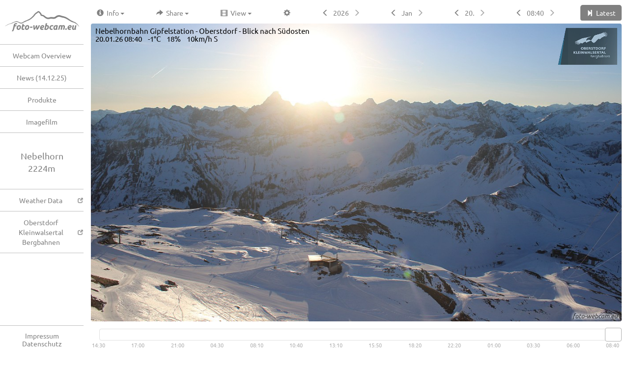

--- FILE ---
content_type: text/html; charset=UTF-8
request_url: https://www.foto-webcam.eu/webcam/nebelhorn/?frame=1
body_size: 50479
content:
<!DOCTYPE html>
<html><head>
    <link rel='icon' type='image/x-icon' href='/favicon.ico' />
    <link rel='shortcut icon' href='/favicon.ico' />
    <link rel='apple-touch-icon' href='/apple-touch-icon-precomposed.png' />
    <meta http-equiv='content-type' content='text/html; charset=utf-8' />
    <meta http-equiv='content-language' content='de' />
    <meta http-equiv='X-UA-Compatible' content='IE=edge' />
    <meta name='description' content='Webcam Nebelhornbahn Gipfelstation - Oberstdorf - Blick nach Südosten' />
    <meta name='author' content='Flori Radlherr / Gerhard Keuschnig, www.foto-webcam.eu' />
    <meta property='og:image' content='https://www.foto-webcam.eu/webcam/nebelhorn/current/1200.jpg' />
    <meta property='og:url' content='https://www.foto-webcam.eu/webcam/nebelhorn/' />
    <meta property='og:description' content='Webcam Nebelhornbahn Gipfelstation - Oberstdorf - Blick nach Südosten' />
    <meta property='og:title' content='Nebelhornbahn Gipfelstation - Oberstdorf - Blick nach Südosten - Foto-Webcam.eu' /><style>img{image-rendering: -webkit-optimize-contrast;}</style>
    <meta name='format-detection' content='telephone=no'>
    <title>Nebelhornbahn Gipfelstation - Oberstdorf - Blick nach Südosten - Foto-Webcam.eu</title>
    <link href='/webcam/include/cache/1673255488.css' rel='stylesheet'>
    <meta name='viewport' content='width=device-width,initial-scale=1,user-scalable=yes'>
    <meta name='apple-mobile-web-app-title' content='Nebelhorn'><meta name='apple-mobile-web-app-capable' content='yes'>
<meta name='apple-mobile-web-app-status-bar-style' content='black-translucent'>
<link rel='manifest' href='/webcam/include/manifest.php?wc=nebelhorn'>
    <script language='JavaScript' src='/webcam/include/cache/1762263387.js'></script>
    <link href='/webcam/include/color-night.css?1668525427' media='(prefers-color-scheme: dark)' rel='stylesheet'><script>var nightMode= (window.matchMedia && window.matchMedia('(prefers-color-scheme: dark)').matches);</script>
  </head>
<body>

    <div id='wcpage'></div>
    <div class='vspacer'></div>
    <div class='modal fade' tabindex='-1'  id='wcmodal' role='dialog'>
      <div class='modal-dialog' role='document'>
        <div class='modal-content' id='wcmodalcont'></div>
      </div>
    </div>
    <div id='wcshead' class='tophead wcwidth wcmainpage onlynoframe'
         style='padding:2px;padding-bottom:3px;padding-top:0px;'>
      <table width='100%' border=0 style='max-width:100%'>
      <tr><td><div id='wcmainmenu' class='dropdown' 
        style='padding-bottom:0px;display:inline-block'>
        <button type='button' class='btn btn-default dropdown-toggle' 
        data-toggle='dropdown' id='wcsmenu'><span 
        class='glyphicon glyphicon-menu-hamburger hidden-350'></span>
        <img style='width:130px;margin-left:0px;margin-bottom:10px;' 
           src='/webcam/config/fweu-logo-grau-400.png'>
        </button>
        <ul class='dropdown-menu'>
        <li><a href='/' title='Hauptseite mit allen Webcams im Überblick'>Webcam Overview</a>
<li><a href='/wiki/aktuelles.php' title='Änderungen und Neuigkeiten an den Webcams und dieser Website'>News (14.12.25)</a>
<li><a href='/produkte/index.php' title='Beschreibung unserer Produkte'>Produkte</a>
<li><a href='/film/' title='Foto-Webcam.eu Imagefilm 2024'>Imagefilm</a>
<li role='separator' class='divider'></li><li><a class='' href='/impressum/'><nobr>Impressum<br>Datenschutz</nobr></a>
        </ul>
      </div>
      </td><td valign='center' align='right' id='wcmainname' style=
      'font-size:17px;padding-right:8px;overflow:hidden;'>
      <nobr>Nebelhorn<span class='hidden-400'>&nbsp;(2224m)</span></nobr></td></tr></table>
    </div>
    <div id='wcdraggable' class='noselect wcvgrad'>
      <div id='wcdraghead'>
        <div id='wcdragclose' onclick='webcam.closeDraggable()'>
          <span class='glyphicon glyphicon-remove'></span>
        </div>
        <div id='wcdragtitle'></div>
      </div>
      <div id='wcdragbody'></div>
      <div id='wcdragsize' class='noselect'></div>
    </div>

    <div class='left leftside onlynoframe' id='left'>
      <a class='logotop' href='/' title='Webcam-Übersicht' id='left-logotop'>
      <img src='/webcam/config/fweu-logo-grau-400.png'><br>
      </a>
      <div class='left-menu' id='left-menu'>
      <a class='menu menu-norm menu-left' href='/' title='Hauptseite mit allen Webcams im Überblick'>Webcam Overview</a>
<a class='menu menu-norm menu-left' href='/wiki/aktuelles.php' title='Änderungen und Neuigkeiten an den Webcams und dieser Website'>News (14.12.25)</a>
<a class='menu menu-norm menu-left' href='/produkte/index.php' title='Beschreibung unserer Produkte'>Produkte</a>
<a class='menu menu-norm menu-left' href='/film/' title='Foto-Webcam.eu Imagefilm 2024'>Imagefilm</a>

            <div class='left-short'>Nebelhorn<br>2224m</div>
            <div class='left-box' id='left-box' style='padding-top:0px;'>
              
    <noscript>
    <a class='menu menu-norm' href='/webcam/nebelhorn/infos/'>Infos zur Webcam</a>
    <div style='margin: 30px;'></div>
    <div style='text-align:center;margin-left: 10px;'>
    Die volle Funktion<br>
    ist nur mit<br>JavaScript nutzbar.
    </div>
    </noscript>
    <div style='margin: 5px;'></div>
            </div>
            <a class='menu-box menu-ext' target='_blank' href='https://lawinenwarndienst.bayern.de/schnee-wetter-bayern/automatische-wetter-schnee-messstation/?weatherid=4' title='Weather Data vom Nebelhorn - übernommen mit freundlicher Genehmigung vom Lawinenwarndienst Bayern'>Weather Data</a><a class='menu-box menu-ext' target='_blank' href='http://www.ok-bergbahnen.com/' '>Oberstdorf<br>Kleinwalsertal<br>Bergbahnen</a>
          
      </div>
      <div class='left-bottom'>
      <a class='menu-box' href='/impressum/'><nobr>Impressum<br>Datenschutz</nobr></a>
      </div>
    </div>
  <div class='right' id='right'>
  
  <style>
  .right {
    position: static;
    margin-top: 0px;
    width: 100%;
  }
  body          { background: transparent; }
  .left         { display: none; }
  #wcshead      { display: none; }
  .menu-box     { text-align: left; }
  .onlyframe    { display: inline-block; }
  .onlynoframe  { display: none !important; }
  #wcslidercont { margin-top:-8px; height: 55px;}
  #wcnav        { padding-top: 4px;
  .wcimg        { border-radius: 0; }
  </style>
  
  <div id='wcimage' class='wcwidth'>
  <noscript>
  <div style='height:4px;'></div>
  <img src='/webcam/nebelhorn/current/1200.jpg' style='width:100%'>
  <br>
  <div class='wcmessage' style='width:100%'>
  You need to enable <b>JavaScript</b> to use all features of this site.
  </div>
  <style>
  #wcnav,#wccontrol { display: none }
  </style>
  </noscript>
  
  <div id='fscontainer' style='z-index:9999'>
    <canvas id='fscanvas'></canvas>
    <div id='fsloadbg'>
      <img src='/webcam/include/loading-16.gif' valign='absmiddle'>
      Loading image...<br>
      <div id='fsnewimage' class='fslayer'></div>
      <div id='fsimagecont' class='fslayer'></div>
    </div>
    <div id='fshelp'>Move mouse to scroll image<br>Click or press Esc to close window</div>
    <div id='fszoom' title='Mouse-wheel or keys +/- zoom the image - Key 0: original size'></div>
    <div id='fsshowframe'></div>
    <div id='fsshowpos'></div>
    <div id='fsfullpic' onclick='fullsize.toggleZoom()'>
    <img src='/webcam/include/fitscreen.png'
       width=80 height=45 title='Fit image to screen size (key F) - Mouse-wheel or keys +/- zoom the image - Key 0: original size'></div>
    <div id='fsmenu' class='wccontextmenu'></div>
    <div id='fsimgtext'></div>
    <img id='fsimglogo' />
    <img id='fsimgfwlogo' />
  </div>
  <div id='wcdebug'></div>
  <div id='wcovthumb'><div></div><img></div>

  <div id='wcnav' class='wcwidth fulljustify wcmainpage'>
    <div class='dropdown' style='display:inline-block'>
    <button class='btn btn-default dropdown-toggle' type='button' 
    id='wcsinfom' data-toggle='dropdown'>
    <span class='min1-rev glyphicon glyphicon-info-sign'></span>
    <span class='min1'> &nbsp;Info
    <span class='caret'></span></span>
    </button>
    <ul class='dropdown-menu'>
    <li><a id='wcsinfo' onclick='webcam.but(this)'>
    <span class='glyphicon glyphicon-info-sign'></span> &nbsp;
    Webcam Information</a></li>
    <li><a id='wcslabels' onclick='webcam.but(this)'>
    <span class='glyphicon glyphicon-flag'></span> &nbsp;
    Location Labels</a></li>
    <li><a id='wcsmap' onclick='webcam.but(this)'>
    <span class='glyphicon glyphicon-map-marker'></span> &nbsp;
    General Map</a></li>
    <li><a id='wcshelp' onclick='webcam.but(this)'>
    <span class='glyphicon glyphicon-question-sign'></span> &nbsp;
    Help</a></li>
    <li><a id='wcsexif' onclick='webcam.but(this)'>
    <span class='glyphicon glyphicon-picture'></span> &nbsp;
    EXIF-Data</a></li>
    <li role='separator' class='divider'></li><li><a  target='_blank' href='https://lawinenwarndienst.bayern.de/schnee-wetter-bayern/automatische-wetter-schnee-messstation/?weatherid=4' title='Weather Data vom Nebelhorn - übernommen mit freundlicher Genehmigung vom Lawinenwarndienst Bayern'><span class='glyphicon glyphicon-new-window'></span> &nbsp; Weather Data</a><li><a  target='_blank' href='http://www.ok-bergbahnen.com/' '><span class='glyphicon glyphicon-new-window'></span> &nbsp; Oberstdorf&nbsp; Kleinwalsertal&nbsp; Bergbahnen</a></a>
    <li role='separator' class='divider onlyframe'></li>
    <li class='onlyframe'><a id='wcsfweu' href='https://www.foto-webcam.eu/'
        target='_blank'><img src='/webcam/config/fweu-logo-400.png'
        style='max-width:200px;width:100%'>
    </a></li>
    </ul>
  </div>

  <button class='btn btn-default onlyframe' type='button'
          id='wcsbestof' onclick='webcam.but(this)'>
    <span class='min3-rev glyphicon glyphicon-star'></span>
    <span class='min3'> &nbsp;The Best Shots</span>
  </button>

  <div class='dropdown' style='display:inline-block'>
    <button class='btn btn-default dropdown-toggle' type='button' 
    id='wcsinfo' data-toggle='dropdown'>
    <span class='min2-rev glyphicon glyphicon-share-alt'></span>
    <span class='min2'> &nbsp;Share
    <span class='caret'></span></span>
    </button>
    <ul class='dropdown-menu'>
    <li><a id='wcssharelink' onclick='webcam.but(this)'>
    <span class='glyphicon glyphicon-link'></span> &nbsp;
    Copy link to clipboard</a></li>
    <li><a id='wcssharefb' onclick='webcam.but(this)'>
    <span class='glyphicon glyphicon-thumbs-up'></span> &nbsp;
    Share at Facebook</a></li>
    <li><a id='wcssharetw' onclick='webcam.but(this)'>
    <span class='glyphicon glyphicon-comment'></span> &nbsp;
    Share at Twitter</a></li>
    <li><a id='wcsshareweb' onclick='webcam.but(this)'>
    <span class='glyphicon glyphicon-cloud'></span> &nbsp;
    Embedding to your own web site<span class='wcmenukeysp'></span></a></li>
    <li><a id='wcssharemail' onclick='webcam.but(this)'>
    <span class='glyphicon glyphicon-envelope'></span> &nbsp;
    Send link as mail</a></li>
    <li><a class='wcsfullsize' id='wcsdownload'>
    <span class='glyphicon glyphicon-download-alt'></span> &nbsp;
    <span class='wcmenukey'>!</span>
    Download image</a></li>
    <li role='separator' class='divider'></li>
    <li><a id='wcsbest1' onclick='webcam.but(this)'>
    <span class='glyphicon glyphicon-star'></span> &nbsp;
    Mark as best shot</a></li>
    <li><a id='wcsbest0' style='display:none;' onclick='webcam.but(this)'>
    <span class='glyphicon glyphicon-star'></span> &nbsp;
    Remove best shot mark</a></li>
    <li><a id='wcsfav' onclick='webcam.but(this)'>
    <span class='wcmenukey'>^</span>
    <span class='glyphicon glyphicon-bookmark'></span> &nbsp;
    Remember and compare images</a></li>
    
    <li role='separator' class='divider'></li>
    <li><a target='_blank' id='wcfblink' href='http://www.facebook.com/FotoWebcamEU'>
    <span class='glyphicon glyphicon-thumbs-up'></span> &nbsp;
    Visit and like us at Facebook<span class='wcmenukeysp'></span></a></li>
    </ul>
  </div>

  <button class='btn btn-default' type='button' style='display:none'
          id='wcsplaystop' onclick='webcam.but(this)'>
    <span class='min2-rev glyphicon glyphicon-pause'></span>
    <span class='min2'> &nbsp;Pause</span>
  </button>

  <div class='dropdown' style='display:inline-block' id='wcsplaymenu'>
    <button class='btn btn-default dropdown-toggle' type='button' 
            id='wcsplay' data-toggle='dropdown'>
    <span class='min2-rev glyphicon glyphicon-film'></span>
    <span class='min2'> &nbsp;View 
    <span class='caret'></span></span>
    </button>
    <ul class='dropdown-menu'>
    
    <li><a id='wcsplayf' onclick='webcam.but(this)'>
    <span class='glyphicon glyphicon-forward'></span> &nbsp;
    Timelapse forward</a></li>
    <li><a id='wcsplayb' onclick='webcam.but(this)'>
    <span class='glyphicon glyphicon-backward'></span> &nbsp;
    Timelapse backward</a></li>
    <li><a id='wcsplaydf' onclick='webcam.but(this)'>
    <span class='glyphicon glyphicon-fast-forward'></span> &nbsp;
    Daily timelapse forward</a></li>
    <li><a id='wcsplaydb' onclick='webcam.but(this)'>
    <span class='glyphicon glyphicon-fast-backward'></span> &nbsp;
    Daily timelapse backward</a></li>
    <li role='separator' class='divider'></li>
    <li><a id='wcsbestof' onclick='webcam.but(this)'>
    <span class='wcmenukey'>*</span>
    <span class='glyphicon glyphicon-star'></span> &nbsp;
    The Best Shots<span class='wcmenukeysp'></span></a></li>
    <li><a id='wcshourm' onclick='webcam.but(this)'>
    <span class='wcmenukey'>&lt;</span>
    <span class='glyphicon glyphicon-th'></span> &nbsp;
    Thumbnails of image history<span class='wcmenukeysp'></span></a></li>
    <li><a id='wcsdaym' onclick='webcam.but(this)'>
    <span class='wcmenukey'>#</span>
    <span class='glyphicon glyphicon-th-large'></span> &nbsp;
    Thumbnails day by day<span class='wcmenukeysp'></span></a></li>
    <li><a id='wcsmonm' onclick='webcam.but(this)'>
    <span class='wcmenukey'>$</span>
    <span class='glyphicon glyphicon-time'></span> &nbsp;
    Years and months<span class='wcmenukeysp'></span></a></li>
    <li><a id='wcsyearm' onclick='webcam.but(this)'>
    <span class='wcmenukey'>&gt;</span>
    <span class='glyphicon glyphicon-calendar'></span> &nbsp;
    Calendar<span class='wcmenukeysp'></span></a></li>
    <li class='onlynoframe'><a id='wcstimeref' onclick='webcam.but(this)'>
    <span class='glyphicon glyphicon-modal-window'></span> &nbsp;
    Show overview at this time</a></li>
    <li role='separator' class='divider wcsfullsize'></li>
    <li><a class='wcsfullsize' id='wcsfullsize' onclick='webcam.but(this)'>
    <span class='wcmenukey'>/</span>
    <span class='glyphicon glyphicon-fullscreen'></span> &nbsp;
    Show image at full resolution<span class='wcmenukeysp'></span></a></li>
    </ul>
  </div>

  <div class='dropdown' style='display:inline-block'>
    <button class='btn btn-default dropdown-toggle' type='button' 
    id='wcsinfo' data-toggle='dropdown'>
    <span class='min3-rev glyphicon glyphicon-cog'></span>
    <span class='min3'> &nbsp;More 
    <span class='caret'></span></span>
    </button>
    <ul class='dropdown-menu'>
    
          <li title='Fellhornbahn Gipfelstation - Oberstdorf - Blick nach Südosten'><a href='/webcam/fellhorn/?frame=1'>
          <span class='glyphicon glyphicon-camera'></span> &nbsp;
          Fellhorn</a></li><li role='separator' class='divider'></li>
    <li><a id='wcssettings' onclick='webcam.but(this)'>
    <span class='glyphicon glyphicon-cog'></span> &nbsp;
    Settings...</a></li>
    <li class='onlynoframe'><a id='wcscapture' style='display:none;' 
                               onclick='webcam.but(this)'>
    <span class='glyphicon glyphicon-camera'></span> &nbsp;
    Start image capture...</a></li>
    <li><a id='wcslogin' onclick='webcam.but(this)'>
    <span class='glyphicon glyphicon-log-in'></span> &nbsp;
    Login...</a></li>
    
    </ul>
  </div>

  <div class='btn-group'>
    <button type='button' class='btn btn-default wcdatbtnl' 
     data-toggle='tooltip' data-placement='bottom' title='Previous year' 
     id='wcsyleft' onclick='webcam.but(this);'>
    <span class='glyphicon glyphicon-menu-left'></span></button>
    <button type='button' class='btn btn-default wcdatbtnm'
     data-toggle='tooltip' data-placement='bottom'
     title='Calendar' 
     id='wcsyear' onclick='webcam.but(this);'>2016</button>
    <button type='button' class='btn btn-default wcdatbtnr'
     data-toggle='tooltip' data-placement='bottom' title='Next year' 
     id='wcsyright' onclick='webcam.but(this);'>
    <span class='glyphicon glyphicon-menu-right'></span></button>
  </div>

  <div class='min0' style='height:0px;width:95%;display:none'></div> 

  <div class='btn-group'>
    <button type='button' class='btn btn-default wcdatbtnl' 
     data-toggle='tooltip' data-placement='bottom' title='Previous month' 
     id='wcsmleft' onclick='webcam.but(this);'>
    <span class='glyphicon glyphicon-menu-left'></span></button>
    <button type='button' class='btn btn-default wcdatbtnm hidden-350'
     data-toggle='tooltip' data-placement='bottom'
     title='Years and months' 
     id='wcsmon' onclick='webcam.but(this);'>Jan</button>
    <button type='button' class='btn btn-default wcdatbtnr'
     data-toggle='tooltip' data-placement='bottom' title='Next month' 
     id='wcsmright' onclick='webcam.but(this);'>
    <span class='glyphicon glyphicon-menu-right'></span></button>
  </div>

  <div class='btn-group'>
    <button type='button' class='btn btn-default wcdatbtnl' 
     data-toggle='tooltip' data-placement='bottom' title='Previous day (key cursor left)' 
     id='wcsdleft' onclick='webcam.but(this);'>
    <span class='glyphicon glyphicon-menu-left'></span></button>
    <button type='button' class='btn btn-default wcdatbtnm'
     data-toggle='tooltip' data-placement='bottom' title='Thumbnails day by day' 
     id='wcsday' onclick='webcam.but(this);'>01.</button>
    <button type='button' class='btn btn-default wcdatbtnr'
     data-toggle='tooltip' data-placement='bottom' title='Next day (key cursor right)' 
     id='wcsdright' onclick='webcam.but(this);'>
    <span class='glyphicon glyphicon-menu-right'></span></button>
  </div>

  <div class='btn-group'>
    <button type='button' class='btn btn-default wcdatbtnl' 
     data-toggle='tooltip' data-placement='bottom' title='Previous image (key cursor up)' 
     id='wcshleft' onclick='webcam.but(this);'>
    <span class='glyphicon glyphicon-menu-left'></span></button>
    <button type='button' class='btn btn-default wcdatbtnm'
     data-toggle='tooltip' data-placement='bottom' title='Thumbnails of image history' 
     id='wcshour' onclick='webcam.but(this);'>00:00</button>
    <button type='button' class='btn btn-default wcdatbtnr'
     data-toggle='tooltip' data-placement='bottom' title='Next image (key cursor down)' 
     id='wcshright' onclick='webcam.but(this);'>
    <span class='glyphicon glyphicon-menu-right'></span></button>
  </div>

  <button type='button' class='btn btn-default' 
    data-toggle='tooltip' data-placement='bottom' title='Jump to latest image (key Esc)' 
    id='wcsnewest' onclick='webcam.but(this);'>
    <span class='min2-rev glyphicon glyphicon-step-forward'></span>
    <span class='min2'>&nbsp;Latest</span>
  </button>

  </div>

  <div id='wcimgdiv' class='wcwidth wcheight'>
    <img id='wclayer5' class='wcimg'>
    <img id='wclayer4' class='wcimg'>
    <img id='wclayer3' class='wcimg'>
    <img id='wclayer2' class='wcimg'>
    <img id='wclayer1' class='wcimg'>
    <img id='wclayer0' class='wcimg'>
    <div id='wcoverlay' class='wcimg wcidim' style='display:none'></div>
    
    <div id='wcmovie' class='wcimg wcwidth wcheight'></div>
    <div id='wctextlogo' class='wcimg wcwidth wcheight'>
      <div id='wcimgtext'></div>
      <img id='wcimglogo' />
      <img id='wcimgfwlogo' />
      <div id='wcimgmsg'></div>
      <div id='wcimgerr'></div>
    </div> 
    <img id='wcloadimg' class='wcimg' src='/webcam/include/loading-16.gif'>
    <div id='wccontextmenu' class='wccontextmenu'></div>
    <div id='wcimgevent'  class='wcimg wcwidth wcheight'></div>
    <div id='wcnavleftsw' class='wcimg' onclick='webcam.goHistory(-1,10)'>
      <span id='wcnavleft' class='glyphicon glyphicon-arrow-left'></span>
    </div>
    <div id='wcnavrightsw' class='wcimg' onclick='webcam.goHistory(1,10)'>
      <span id='wcnavright' class='glyphicon glyphicon-arrow-right'></span>
    </div>
    <div id='wcrtext'>
      <div id='wcfssymbol' onclick='webcam.openHugeImage();'></div>
      <a id='wcsitelink' href='https://foto-webcam.eu' 
             target='_blank' title='foto-webcam.eu'> &nbsp;
      </a>
    </div>
    <a id='wclogolink' href='http://www.ok-bergbahnen.com/' target='_blank'> &nbsp;</a>
    <div id='wcltext'>
      <div id='wcnavzoom'>
        <div onclick='webcam.doInlineZoom(true);'>
          <span class='glyphicon glyphicon-zoom-in'></span>&nbsp;
        </div>
        <div onclick='webcam.doInlineZoom(false);'>
          <span class='glyphicon glyphicon-zoom-out'></span>&nbsp;&nbsp;
        </div>
      </div>
      <div id='wcimgltext'></div>
      <div id='wcmovltext'></div>
      
    </div>
    <div id='wcmovtoast' onclick='webcam.startMovie(0);'>
      Live video available &rarr; &nbsp; 
      <span class='glyphicon glyphicon-film'></span> &nbsp;View
    </div>
    
  </div>
  <div id='wcslidercont' class='wcwidth'>
    <div id='wcslider' ontouchstart='return true;'></div>
    <div id='wcsliderh'></div>
  </div>
  
  </div>
  <script>
  var wcmain= new Object;
  wcmain.camPage= true;
  wcmain.preloadData= new Object({"image":"2026\/01\/20\/0840_la.jpg","h":"0c93","lrimg":"","hugeimg":"2026\/01\/20\/0840_hu.jpg","hdimg":"2026\/01\/20\/0840_lm.jpg","fhdimg":"2026\/01\/20\/0840_hd.jpg","uhdimg":"2026\/01\/20\/0840_uh.jpg","newest":true,"hugeWidth":"6000","hugeHeight":"4000","topOffset":270,"movie":"","omovie":"","isbestof":false,"localOverlay":"2019\/01\/04\/2110","logoScale":1,"logoLink":"http:\/\/www.ok-bergbahnen.com\/","logoTimeout":0,"textColor":"black","title":"Nebelhornbahn Gipfelstation - Oberstdorf - Blick nach S\u00fcdosten","date":"20.01.26 08:40","wx":"-1\u00b0C    18%    10km\/h S","imgExif":"(f\/10  1\/250s  iso100)","imgLogo":"logo.png","history":["2026\/01\/18\/1430","2026\/01\/18\/1440","2026\/01\/18\/1450","2026\/01\/18\/1500","2026\/01\/18\/1510","2026\/01\/18\/1520","2026\/01\/18\/1530","2026\/01\/18\/1540","2026\/01\/18\/1550","2026\/01\/18\/1600","2026\/01\/18\/1610","2026\/01\/18\/1620","2026\/01\/18\/1630","2026\/01\/18\/1640","2026\/01\/18\/1650","2026\/01\/18\/1700","2026\/01\/18\/1710","2026\/01\/18\/1720","2026\/01\/18\/1730","2026\/01\/18\/1740","2026\/01\/18\/1750","2026\/01\/18\/1800","2026\/01\/18\/1810","2026\/01\/18\/1820","2026\/01\/18\/1830","2026\/01\/18\/1840","2026\/01\/18\/1900","2026\/01\/18\/1930","2026\/01\/18\/2000","2026\/01\/18\/2030","2026\/01\/18\/2100","2026\/01\/18\/2130","2026\/01\/18\/2200","2026\/01\/18\/2230","2026\/01\/18\/2300","2026\/01\/18\/2330","2026\/01\/19\/0000","2026\/01\/19\/0030","2026\/01\/19\/0100","2026\/01\/19\/0130","2026\/01\/19\/0200","2026\/01\/19\/0230","2026\/01\/19\/0300","2026\/01\/19\/0330","2026\/01\/19\/0400","2026\/01\/19\/0430","2026\/01\/19\/0500","2026\/01\/19\/0530","2026\/01\/19\/0600","2026\/01\/19\/0610","2026\/01\/19\/0620","2026\/01\/19\/0630","2026\/01\/19\/0640","2026\/01\/19\/0650","2026\/01\/19\/0700","2026\/01\/19\/0710","2026\/01\/19\/0720","2026\/01\/19\/0730","2026\/01\/19\/0740","2026\/01\/19\/0750","2026\/01\/19\/0800","2026\/01\/19\/0810","2026\/01\/19\/0820","2026\/01\/19\/0830","2026\/01\/19\/0840","2026\/01\/19\/0850","2026\/01\/19\/0900","2026\/01\/19\/0910","2026\/01\/19\/0920","2026\/01\/19\/0930","2026\/01\/19\/0940","2026\/01\/19\/0950","2026\/01\/19\/1000","2026\/01\/19\/1010","2026\/01\/19\/1020","2026\/01\/19\/1030","2026\/01\/19\/1040","2026\/01\/19\/1050","2026\/01\/19\/1100","2026\/01\/19\/1110","2026\/01\/19\/1120","2026\/01\/19\/1130","2026\/01\/19\/1140","2026\/01\/19\/1150","2026\/01\/19\/1200","2026\/01\/19\/1210","2026\/01\/19\/1220","2026\/01\/19\/1230","2026\/01\/19\/1240","2026\/01\/19\/1250","2026\/01\/19\/1300","2026\/01\/19\/1310","2026\/01\/19\/1320","2026\/01\/19\/1330","2026\/01\/19\/1340","2026\/01\/19\/1350","2026\/01\/19\/1400","2026\/01\/19\/1410","2026\/01\/19\/1420","2026\/01\/19\/1430","2026\/01\/19\/1440","2026\/01\/19\/1450","2026\/01\/19\/1500","2026\/01\/19\/1510","2026\/01\/19\/1520","2026\/01\/19\/1530","2026\/01\/19\/1540","2026\/01\/19\/1550","2026\/01\/19\/1600","2026\/01\/19\/1610","2026\/01\/19\/1620","2026\/01\/19\/1630","2026\/01\/19\/1640","2026\/01\/19\/1650","2026\/01\/19\/1700","2026\/01\/19\/1710","2026\/01\/19\/1720","2026\/01\/19\/1730","2026\/01\/19\/1740","2026\/01\/19\/1750","2026\/01\/19\/1800","2026\/01\/19\/1810","2026\/01\/19\/1820","2026\/01\/19\/1830","2026\/01\/19\/1840","2026\/01\/19\/1900","2026\/01\/19\/1930","2026\/01\/19\/2000","2026\/01\/19\/2030","2026\/01\/19\/2100","2026\/01\/19\/2110","2026\/01\/19\/2120","2026\/01\/19\/2130","2026\/01\/19\/2140","2026\/01\/19\/2150","2026\/01\/19\/2200","2026\/01\/19\/2210","2026\/01\/19\/2220","2026\/01\/19\/2230","2026\/01\/19\/2240","2026\/01\/19\/2250","2026\/01\/19\/2300","2026\/01\/19\/2310","2026\/01\/19\/2320","2026\/01\/19\/2330","2026\/01\/19\/2340","2026\/01\/19\/2350","2026\/01\/20\/0000","2026\/01\/20\/0010","2026\/01\/20\/0020","2026\/01\/20\/0030","2026\/01\/20\/0040","2026\/01\/20\/0050","2026\/01\/20\/0100","2026\/01\/20\/0110","2026\/01\/20\/0120","2026\/01\/20\/0130","2026\/01\/20\/0140","2026\/01\/20\/0150","2026\/01\/20\/0200","2026\/01\/20\/0210","2026\/01\/20\/0220","2026\/01\/20\/0230","2026\/01\/20\/0240","2026\/01\/20\/0250","2026\/01\/20\/0300","2026\/01\/20\/0310","2026\/01\/20\/0320","2026\/01\/20\/0330","2026\/01\/20\/0340","2026\/01\/20\/0350","2026\/01\/20\/0400","2026\/01\/20\/0410","2026\/01\/20\/0420","2026\/01\/20\/0430","2026\/01\/20\/0440","2026\/01\/20\/0450","2026\/01\/20\/0500","2026\/01\/20\/0510","2026\/01\/20\/0520","2026\/01\/20\/0530","2026\/01\/20\/0540","2026\/01\/20\/0550","2026\/01\/20\/0600","2026\/01\/20\/0610","2026\/01\/20\/0620","2026\/01\/20\/0630","2026\/01\/20\/0640","2026\/01\/20\/0650","2026\/01\/20\/0700","2026\/01\/20\/0710","2026\/01\/20\/0720","2026\/01\/20\/0730","2026\/01\/20\/0740","2026\/01\/20\/0750","2026\/01\/20\/0800","2026\/01\/20\/0810","2026\/01\/20\/0820","2026\/01\/20\/0830","2026\/01\/20\/0840"],"histptr":199,"imgback":"2026\/01\/20\/0830","imgfwd":"","dayfwd":"","monfwd":"","yearfwd":"","dayback":"2026\/01\/19\/0840","monback":"2025\/12\/20\/0840","yearback":"2025\/01\/20\/0840","labels":[{"id":"543","x":"36.4167","y":"20.5185","txt":"Hochvogel 2593m","href":"","typ":"0","res":"0","valid_from":"2000-01-01 00:00:00","valid_to":"2099-01-01 00:00:00","now":"2026-01-20 08:40:00"},{"id":"544","x":"7.1875","y":"67.3611","txt":"Sessellift Koblat","href":"","typ":"0","res":"0","valid_from":"2000-01-01 00:00:00","valid_to":"2099-01-01 00:00:00","now":"2026-01-20 08:40:00"},{"id":"545","x":"90.8854","y":"72.5463","txt":"Station H\u00f6fatsblick","href":"","typ":"1","res":"0","valid_from":"2000-01-01 00:00:00","valid_to":"2099-01-01 00:00:00","now":"2026-01-20 08:40:00"},{"id":"546","x":"54.25","y":"22.5926","txt":"Urbeleskarspitze 2632m","href":"","typ":"0","res":"0","valid_from":"2000-01-01 00:00:00","valid_to":"2099-01-01 00:00:00","now":"2026-01-20 08:40:00"}]});
  </script></div>
  <script language='JavaScript'>
  var wcpar= new Object;
  wcpar.name= 'nebelhorn';
  wcpar.menuName= 'Nebelhorn';
  wcpar.shortTitle= 'Nebelhorn<br>2224m';
  wcpar.title= 'Nebelhornbahn Gipfelstation - Oberstdorf - Blick nach Südosten';
  wcpar.url= '/webcam/nebelhorn/';
  wcpar.inc= '/webcam/include/';
  wcpar.mainWidth= 816;
  wcpar.mainHeight= 459;
  wcpar.hdWidth= 1200;
  wcpar.hdHeight= 675;
  wcpar.fhdWidth= 1920;
  wcpar.fhdHeight= 1080;
  wcpar.uhdWidth= 3840;
  wcpar.uhdHeight= 2160;
  wcpar.thumbWidth= 114;
  wcpar.thumbHeight= 64;
  wcpar.hugeWidth=  4272;
  wcpar.hugeHeight= 2848;
  wcpar.actMinute= 3;
  wcpar.txtXoffset= 0;
  wcpar.textShadow= '';
  wcpar.logoScale= 1;
  wcpar.logoCount= 1;
  wcpar.fwLogo= 'logo.png';
  wcpar.domain= 'foto-webcam.eu';
  wcpar.prevCam= 'sonthofen';
  wcpar.nextCam= 'scheibenhaus';
  wcpar.admin= false;
  wcpar.camView= false;
  wcpar.userCapture= false;
  wcpar.lang= 'en';
  wcpar.isFrame= true;
  wcpar.isMobileBrowser= false;
  wcpar.imageCount= '119.768.121';

  var wcmsg= new Object;
  wcmsg.maxim= "Click to enlarge image to full size";
wcmsg.ismax= "Image is at full size";
wcmsg.localmap= "General Map";
wcmsg.noimages= "No images found.";
wcmsg.closewin= "Close Window";
wcmsg.settings= "Settings";
wcmsg.setexact= "Fit image size to screen";
wcmsg.setexact0= "Continuous (best fit of image size)";
wcmsg.setexact1= "Gradually (best image quality)";
wcmsg.showexif= "Show capture data (EXIF) with image text";
wcmsg.off= "Off";
wcmsg.on= "On";
wcmsg.setslide= "Delay to next slide image";
wcmsg.setvideo= "Delay between time lapse frames";
wcmsg.setfade= "Fade time for image transition";
wcmsg.setlang= "Language";
wcmsg.setnight= "Night mode";
wcmsg.setcookie= "- Default settings are marked with *<br>- Settings are stored as cookie.";
wcmsg.timeref= "Select from archive";
wcmsg.cancel= "Cancel";
wcmsg.store= "Store";
wcmsg.close= "Close";
wcmsg.reqmyloc= "Requesting my location from browser...<br><br>Possibly settings for sharing my location need to be enabled.";
wcmsg.addfav= "Add or remove from my favourite sites (see Region menu)";
wcmsg.saveimg= "Download image";
wcmsg.remember= "Remember images";
wcmsg.addimg= "Add this image";
wcmsg.remimg= "Remove this image";
wcmsg.imgcook= "Image time stamps are stored as cookie.";
wcmsg.inlzoom= "Zoom image using ctrl+mousewheel or +/- keys";
wcmsg.mnames= new Array("Jan","Feb","Mar","Apr","May","Jun","Jul","Aug","Sep","Oct","Nov","Dec");wcmsg.langId= new Array("auto","cs","de","en","it");wcmsg.langStr= new Array("Auto","Česky","Deutsch","English","Italiano");

  var metadata= new Object({"cams":[{"id":"nebelhorn","name":"Nebelhorn","title":"0.0km  - Nebelhornbahn Gipfelstation - Oberstdorf - Blick nach S\u00fcdosten","keywords":"Nebelhorn,Oberstdorf,Das H\u00f6chste,Das Hoechste,OK-Bergbahnen,Oberallg\u00e4u,Allg\u00e4uer Alpen,Bayerische Alpen,Bayern,Deutschland","offline":false,"hidden":false,"imgurl":"https:\/\/www.foto-webcam.eu\/webcam\/nebelhorn\/current\/400.jpg","link":"https:\/\/www.foto-webcam.eu\/webcam\/nebelhorn\/","localLink":"\/webcam\/nebelhorn\/","modtime":1768894807,"details":124,"sortscore":"5.04626","country":"de","latitude":47.421681,"longitude":10.342512,"elevation":2224,"direction":130,"focalLen":18,"radius_km":30,"sector":63,"partner":false,"captureInterval":600,"center":true,"distance":0,"distbear":"0.0km "},{"id":"scheibenhaus","name":"Oberstdorf","title":"5.6km SW - Oberstdorf \/ Scheibenhaus - Blick nach S\u00fcden","keywords":"Obersdorf,Scheibenhaus,Allg\u00e4u,Deutschland","offline":false,"hidden":false,"imgurl":"https:\/\/www.foto-webcam.eu\/webcam\/scheibenhaus\/current\/400.jpg","link":"https:\/\/www.foto-webcam.eu\/webcam\/scheibenhaus\/","localLink":"\/webcam\/scheibenhaus\/","modtime":1768894799,"details":388,"sortscore":"1.02392","country":"de","latitude":47.393347,"longitude":10.281679,"elevation":815,"direction":180,"focalLen":18,"radius_km":5,"sector":63,"partner":false,"captureInterval":600,"distance":5.557329849045588,"distbear":"5.6km SW"},{"id":"jaegersberg","name":"J\u00e4gersberg","title":"6.1km W - Oberstdorf \/ J\u00e4gersberg -  Blick nach S\u00fcden","keywords":"Oberstdorf,Allg\u00e4u,Bayern,Deutschland","offline":false,"hidden":false,"imgurl":"https:\/\/www.foto-webcam.eu\/webcam\/jaegersberg\/current\/400.jpg","link":"https:\/\/www.foto-webcam.eu\/webcam\/jaegersberg\/","localLink":"\/webcam\/jaegersberg\/","modtime":1768894816,"details":244,"sortscore":"1.07263","country":"de","latitude":47.432947,"longitude":10.263093,"elevation":910,"direction":175,"focalLen":18,"radius_km":8,"sector":63,"partner":false,"captureInterval":600,"distance":6.104308981736725,"distbear":"6.1km W"},{"id":"sonthofen","name":"Sonthofen","title":"7.1km N - Sonthofen \/ Oberallg\u00e4u \u2013 Blick vom Sonthofer Hof nach Nordwesten","keywords":"Sonthofen,Allg\u00e4u,Bayern Flachland,Bayern,Deutschland","offline":false,"hidden":false,"imgurl":"https:\/\/www.foto-webcam.eu\/webcam\/sonthofen\/current\/400.jpg","link":"https:\/\/www.foto-webcam.eu\/webcam\/sonthofen\/","localLink":"\/webcam\/sonthofen\/","modtime":1768894800,"details":166,"sortscore":"2.08620","country":"de","latitude":47.48474,"longitude":10.327536,"elevation":1147,"direction":320,"focalLen":18,"radius_km":15,"sector":63,"partner":false,"captureInterval":600,"distance":7.1016801405963355,"distbear":"7.1km N"},{"id":"skiflugschanze","name":"Skiflugschanze","title":"7.5km SW - Heini-Klopfer-Skiflugschanze - Oberstdorf - Blick nach Nordosten","keywords":"Skiflugschanze,Stillachtal,Oberstdorf,Oberallg\u00e4u,Allg\u00e4uer Alpen,Bayerische Alpen,Bayern,Deutschland,LWZ","offline":false,"hidden":false,"imgurl":"https:\/\/www.foto-webcam.eu\/webcam\/skiflugschanze\/current\/400.jpg","link":"https:\/\/www.foto-webcam.eu\/webcam\/skiflugschanze\/","localLink":"\/webcam\/skiflugschanze\/","modtime":1768894791,"details":169,"sortscore":"2.01247","country":"de","latitude":47.377001,"longitude":10.267085,"elevation":1050,"direction":40,"focalLen":18,"radius_km":15,"sector":63,"partner":false,"captureInterval":600,"distance":7.544026022458947,"distbear":"7.5km SW"},{"id":"obermaiselstein","name":"Obermaiselstein","title":"8.7km W - Obermaiselstein \/ Gro\u00dfer Herrenberg - Blick nach Osten","keywords":"Obermaiselstein,Herrenberg,Oberstdorf,Sonthofen,Allg\u00e4u,Bayern,Deutschland","offline":false,"hidden":false,"imgurl":"https:\/\/www.foto-webcam.eu\/webcam\/obermaiselstein\/current\/400.jpg","link":"https:\/\/www.foto-webcam.eu\/webcam\/obermaiselstein\/","localLink":"\/webcam\/obermaiselstein\/","modtime":1768894816,"details":178,"sortscore":"3.09737","country":"de","latitude":47.44399,"longitude":10.23208,"elevation":960,"direction":75,"focalLen":12,"radius_km":12,"sector":95,"partner":false,"captureInterval":600,"distance":8.669000888331304,"distbear":"8.7km W"},{"id":"fellhorn","name":"Fellhorn","title":"12.5km SW - Fellhornbahn Gipfelstation - Oberstdorf - Blick nach S\u00fcdosten","keywords":"Fellhornbahn,Fellhorn,Oberstdorf,Das H\u00f6chste,Das Hoechste,OK-Bergbahnen,Oberallg\u00e4u,Allg\u00e4uer Alpen,Kleinwalsertal,Bayerische Alpen,Bayern,Deutschland,LWZ","offline":false,"hidden":false,"imgurl":"https:\/\/www.foto-webcam.eu\/webcam\/fellhorn\/current\/400.jpg","link":"https:\/\/www.foto-webcam.eu\/webcam\/fellhorn\/","localLink":"\/webcam\/fellhorn\/","modtime":1768894800,"details":122,"sortscore":"3.05196","country":"de","latitude":47.348075,"longitude":10.216169,"elevation":1967,"direction":140,"focalLen":18,"radius_km":15,"sector":63,"partner":false,"captureInterval":600,"distance":12.548511845601466,"distbear":"12.5km SW"},{"id":"tannheimertal","name":"Tannheimertal","title":"15.1km NO - Tannheimertal - Blick nach Osten","keywords":"Tannheimertal,Tirol,Nordtirol,\u00d6sterreich","offline":false,"hidden":false,"imgurl":"https:\/\/www.foto-webcam.eu\/webcam\/tannheimertal\/current\/400.jpg","link":"https:\/\/www.foto-webcam.eu\/webcam\/tannheimertal\/","localLink":"\/webcam\/tannheimertal\/","modtime":1768894800,"details":170,"sortscore":"2.06044","country":"at","latitude":47.50004,"longitude":10.506507,"elevation":1100,"direction":100,"focalLen":27,"radius_km":10,"sector":42,"partner":false,"captureInterval":600,"distance":15.096980562561411,"distbear":"15.1km NO"},{"id":"balderschwang-kreuzle","name":"Balderschwang","title":"15.4km W - Balderschwang \/ Kreuzle - Blick nach Westen","keywords":"Balderschwang,Kreuzl,Allg\u00e4u,Bayern,Deutschland","offline":false,"hidden":false,"imgurl":"https:\/\/www.foto-webcam.eu\/webcam\/balderschwang-kreuzle\/current\/400.jpg","link":"https:\/\/www.foto-webcam.eu\/webcam\/balderschwang-kreuzle\/","localLink":"\/webcam\/balderschwang-kreuzle\/","modtime":1768894803,"details":332,"sortscore":"2.03523","country":"de","latitude":47.458518,"longitude":10.144696,"elevation":1390,"direction":275,"focalLen":18,"radius_km":10,"sector":63,"partner":false,"captureInterval":600,"distance":15.430892238975133,"distbear":"15.4km W"},{"id":"kueren","name":"Kleinwalsertal","title":"16.6km SW - Kleinwalsertal \/ Alpenhotel DAS K\u00dcREN - Blick nach S\u00fcdosten ins W\u00e4ldele","keywords":"K\u00fcren,Vorarlberg,Kleinwalsertal,\u00d6sterreich","offline":false,"hidden":false,"imgurl":"https:\/\/www.foto-webcam.eu\/webcam\/kueren\/current\/400.jpg","link":"https:\/\/www.foto-webcam.eu\/webcam\/kueren\/","localLink":"\/webcam\/kueren\/","modtime":1768894808,"details":87,"sortscore":"2.09610","country":"at","latitude":47.35123,"longitude":10.148186,"elevation":1212,"direction":130,"focalLen":18,"radius_km":10,"sector":63,"partner":false,"captureInterval":600,"distance":16.595101007143153,"distbear":"16.6km SW"},{"id":"sibratsgfaell","name":"Sibratsgf\u00e4ll","title":"25km W - Sibratsgf\u00e4ll \/ Bregenzerwald- Blick nach S\u00fcdosten","keywords":"Sibratsgfaell,Sibratsgf\u00e4ll,Vorarlberg,Bregenzer Wald,\u00d6sterreich","offline":false,"hidden":false,"imgurl":"https:\/\/www.foto-webcam.eu\/webcam\/sibratsgfaell\/current\/400.jpg","link":"https:\/\/www.foto-webcam.eu\/webcam\/sibratsgfaell\/","localLink":"\/webcam\/sibratsgfaell\/","modtime":1768894809,"details":109,"sortscore":"4.07297","country":"at","latitude":47.439096,"longitude":10.011797,"elevation":1070,"direction":140,"focalLen":18,"radius_km":10,"sector":63,"partner":false,"captureInterval":600,"distance":24.952197068529397,"distbear":"25km W"},{"id":"koerbersee","name":"K\u00f6rbersee","title":"25km SW - K\u00f6rbersee \/ Schr\u00f6cken  - Sch\u00f6nster Platz \u00d6sterreichs 2017","keywords":"Schr\u00f6cken,Warth,Vorarlberg,\u00d6sterreich","offline":false,"hidden":false,"imgurl":"https:\/\/www.foto-webcam.eu\/webcam\/koerbersee\/current\/400.jpg","link":"https:\/\/www.foto-webcam.eu\/webcam\/koerbersee\/","localLink":"\/webcam\/koerbersee\/","modtime":1768894789,"details":319,"sortscore":"4.06976","country":"at","latitude":47.256121,"longitude":10.115857,"elevation":1772,"direction":240,"focalLen":20,"radius_km":5,"sector":57,"partner":false,"captureInterval":600,"distance":25.111717471971858,"distbear":"25km SW"},{"id":"diedamskopf","name":"Diedamskopf","title":"25km W - Schoppernau \/ Diedamskopf - Blick nach Westen","keywords":"Vorarlberg,\u00d6sterreich","offline":true,"hidden":false,"imgurl":"https:\/\/www.foto-webcam.eu\/webcam\/diedamskopf\/current\/400.jpg","link":"https:\/\/www.foto-webcam.eu\/webcam\/diedamskopf\/","localLink":"\/webcam\/diedamskopf\/","modtime":1768834223,"details":214,"sortscore":"0.38512","country":"at","latitude":47.34574,"longitude":10.025573,"elevation":2070,"direction":270,"focalLen":18,"radius_km":10,"sector":63,"partner":false,"errorMsg":"Wegen einer technischen St\u00f6rung ist die Kamera derzeit offline","captureInterval":600,"distance":25.31189095502107,"distbear":"25km W"},{"id":"lech","name":"Lech am Arlberg","title":"26km SW - Lech am Arlberg - Blick nach S\u00fcdwest ins Zugertal","keywords":"Lech,Zugertal,Vorarlberg,\u00d6sterreich,NoBestof","offline":false,"hidden":false,"imgurl":"https:\/\/www.foto-webcam.eu\/webcam\/lech\/current\/400.jpg","link":"https:\/\/www.foto-webcam.eu\/webcam\/lech\/","localLink":"\/webcam\/lech\/","modtime":1768894812,"details":343,"sortscore":"5.07466","country":"at","latitude":47.21977,"longitude":10.1718,"elevation":1970,"direction":240,"focalLen":18,"radius_km":10,"sector":63,"partner":false,"captureInterval":600,"distance":25.877658256039204,"distbear":"26km SW"},{"id":"schroecken","name":"Schr\u00f6cken","title":"26km SW - Schr\u00f6cken - Blick nach Nordwesten","keywords":"Schr\u00f6cken,Warth,Vorarlberg,\u00d6sterreich","offline":false,"hidden":false,"imgurl":"https:\/\/www.foto-webcam.eu\/webcam\/schroecken\/current\/400.jpg","link":"https:\/\/www.foto-webcam.eu\/webcam\/schroecken\/","localLink":"\/webcam\/schroecken\/","modtime":1768894817,"details":237,"sortscore":"4.02191","country":"at","latitude":47.256754,"longitude":10.094002,"elevation":1265,"direction":310,"focalLen":18,"radius_km":3,"sector":63,"partner":false,"captureInterval":600,"distance":26.210144028040887,"distbear":"26km SW"},{"id":"mohnenfluh2","name":"Hotel Mohnenfluh 2","title":"27km SW - Hotel Mohnenfluh Oberlech - Blick nach Nordwesten","keywords":"Mohnenfluh,Hotel Mohnenfluh,Vorarlberg,\u00d6sterreich,NoBestof","offline":false,"hidden":true,"imgurl":"https:\/\/www.foto-webcam.eu\/webcam\/mohnenfluh2\/current\/400.jpg","link":"https:\/\/www.foto-webcam.eu\/webcam\/mohnenfluh2\/","localLink":"\/webcam\/mohnenfluh2\/","modtime":1768894915,"details":102,"sortscore":"2.04140","country":"at","latitude":47.221305,"longitude":10.136572,"elevation":1750,"direction":300,"focalLen":18,"radius_km":10,"sector":63,"partner":false,"captureInterval":600,"distance":27.155147612709595,"distbear":"27km SW"},{"id":"mohnenfluh","name":"Hotel Mohnenfluh","title":"27km SW - Hotel Mohnenfluh Oberlech - Blick nach Nordwesten","keywords":"Mohnenfluh,Hotel Mohnenfluh,Vorarlberg,\u00d6sterreich,NoBestof","offline":false,"hidden":true,"imgurl":"https:\/\/www.foto-webcam.eu\/webcam\/mohnenfluh\/current\/400.jpg","link":"https:\/\/www.foto-webcam.eu\/webcam\/mohnenfluh\/","localLink":"\/webcam\/mohnenfluh\/","modtime":1768894911,"details":320,"sortscore":"2.05976","country":"at","latitude":47.221305,"longitude":10.136572,"elevation":1750,"direction":300,"focalLen":18,"radius_km":10,"sector":63,"partner":false,"captureInterval":600,"distance":27.155147612709595,"distbear":"27km SW"},{"id":"oberlech","name":"Pension Bergland","title":"27km SW - Lech \/ Pension Bergland - Blick nach S\u00fcden","keywords":"Oberlech,Vorarlberg,\u00d6sterreich,NoBestof","offline":false,"hidden":false,"imgurl":"https:\/\/www.foto-webcam.eu\/webcam\/oberlech\/current\/400.jpg","link":"https:\/\/www.foto-webcam.eu\/webcam\/oberlech\/","localLink":"\/webcam\/oberlech\/","modtime":1768894822,"details":449,"sortscore":"2.08121","country":"at","latitude":47.217168,"longitude":10.144845,"elevation":1556,"direction":180,"focalLen":18,"radius_km":10,"sector":63,"partner":false,"captureInterval":600,"livestream":true,"distance":27.187469598767766,"distbear":"27km SW"},{"id":"ruefikopf","name":"Lech R\u00fcfikopf","title":"28km SW - Lech am Arlberg \/ R\u00fcfikopf - Blick nach S\u00fcden","keywords":"Lech,R\u00fcfikopf,Vorarlberg,\u00d6sterreich","offline":false,"hidden":false,"imgurl":"https:\/\/www.foto-webcam.eu\/webcam\/ruefikopf\/current\/400.jpg","link":"https:\/\/www.foto-webcam.eu\/webcam\/ruefikopf\/","localLink":"\/webcam\/ruefikopf\/","modtime":1768894816,"details":90,"sortscore":"4.08321","country":"at","latitude":47.2015,"longitude":10.16695,"elevation":2350,"direction":180,"focalLen":10,"radius_km":10,"sector":113,"partner":false,"captureInterval":600,"distance":27.831722443028312,"distbear":"28km SW"},{"id":"oberstaufen","name":"Oberstaufen","title":"28km NW - Oberstaufen \/ Haubers Naturresort - Blick nach S\u00fcdwesten","keywords":"Oberstaufen,Haubers,Alpenresort,Haubers Alpenresort,Allg\u00e4uer Alpen,Allg\u00e4u,Bayerische Alpen,Deutschland","offline":false,"hidden":false,"imgurl":"https:\/\/www.foto-webcam.eu\/webcam\/oberstaufen\/current\/400.jpg","link":"https:\/\/www.foto-webcam.eu\/webcam\/oberstaufen\/","localLink":"\/webcam\/oberstaufen\/","modtime":1768894817,"details":237,"sortscore":"3.07859","country":"de","latitude":47.572375,"longitude":10.043138,"elevation":950,"direction":205,"focalLen":20,"radius_km":10,"sector":57,"partner":false,"captureInterval":600,"distance":28.046678687081183,"distbear":"28km NW"},{"id":"annamarialech","name":"Chalet Anna Maria","title":"28km SW - Lech am Arlberg \/ Chalet Anna Maria - Blick nach Norden","keywords":"Chalet Anna Maria,Lech,Arlberg,Vorarlberg,\u00d6sterreich,NoBestof","offline":false,"hidden":false,"imgurl":"https:\/\/www.foto-webcam.eu\/webcam\/annamarialech\/current\/400.jpg","link":"https:\/\/www.foto-webcam.eu\/webcam\/annamarialech\/","localLink":"\/webcam\/annamarialech\/","modtime":1768894826,"details":244,"sortscore":"2.04716","country":"at","latitude":47.20921365787,"longitude":10.140728634,"elevation":1444,"direction":25,"focalLen":18,"radius_km":10,"sector":63,"partner":false,"captureInterval":600,"livestream":true,"distance":28.09886658121551,"distbear":"28km SW"},{"id":"schmelzhof","name":"Schmelzhof","title":"29km SW - Lech am Arlberg, Schlegelkopf","keywords":"Schmelzhof,Lech,Vorarlberg,\u00d6sterreich,NoBestof","offline":false,"hidden":false,"imgurl":"https:\/\/www.foto-webcam.eu\/webcam\/schmelzhof\/current\/400.jpg","link":"https:\/\/www.foto-webcam.eu\/webcam\/schmelzhof\/","localLink":"\/webcam\/schmelzhof\/","modtime":1768894827,"details":346,"sortscore":"2.00640","country":"at","latitude":47.205755,"longitude":10.137962,"elevation":1440,"direction":300,"focalLen":18,"radius_km":10,"sector":63,"partner":false,"captureInterval":600,"livestream":true,"distance":28.535421695484683,"distbear":"29km SW"},{"id":"hanuselhof-west","name":"Hanusel Hof West","title":"29km NW - Hanusel Hof - Golf und Wellness Hotel im Allg\u00e4u - Blick nach Westen","keywords":"Hanusel Hof,Weitnau-Hellengerst,Kempten,Allg\u00e4u,Bayern Flachland,Deutschland","offline":false,"hidden":false,"imgurl":"https:\/\/www.foto-webcam.eu\/webcam\/hanuselhof-west\/current\/400.jpg","link":"https:\/\/www.foto-webcam.eu\/webcam\/hanuselhof-west\/","localLink":"\/webcam\/hanuselhof-west\/","modtime":1768894793,"details":155,"sortscore":"2.09922","country":"de","latitude":47.658791,"longitude":10.196239,"elevation":965,"direction":240,"focalLen":24,"radius_km":10,"sector":47,"partner":false,"captureInterval":600,"distance":28.560353722351717,"distbear":"29km NW"},{"id":"hanuselhof","name":"Hanusel Hof","title":"29km NW - Hanusel Hof - Golf und Wellness Hotel im Allg\u00e4u - Blick nach Osten","keywords":"Hanusel Hof,Weitnau-Hellengerst,Kempten,Allg\u00e4u,Bayern Flachland,Deutschland","offline":false,"hidden":false,"imgurl":"https:\/\/www.foto-webcam.eu\/webcam\/hanuselhof\/current\/400.jpg","link":"https:\/\/www.foto-webcam.eu\/webcam\/hanuselhof\/","localLink":"\/webcam\/hanuselhof\/","modtime":1768894786,"details":102,"sortscore":"1.01753","country":"de","latitude":47.658929,"longitude":10.196552,"elevation":965,"direction":120,"focalLen":27,"radius_km":5,"sector":42,"partner":false,"captureInterval":600,"distance":28.565494518995237,"distbear":"29km NW"},{"id":"andelsbuch","name":"Andelsbuch","title":"30km W - Andelsbuch \/ Niedere","keywords":"Andelsbuch,Niedere,Vorarlberg,Bregenzerwald,Bodensee,\u00d6sterreich","offline":false,"hidden":false,"imgurl":"https:\/\/www.foto-webcam.eu\/webcam\/andelsbuch\/current\/400.jpg","link":"https:\/\/www.foto-webcam.eu\/webcam\/andelsbuch\/","localLink":"\/webcam\/andelsbuch\/","modtime":1768894839,"details":141,"sortscore":"2.03365","country":"at","latitude":47.4032,"longitude":9.938801,"elevation":1586,"direction":90,"focalLen":18,"radius_km":4,"sector":63,"partner":false,"captureInterval":600,"distance":30.44759624791977,"distbear":"30km W"},{"id":"stuben","name":"Stuben","title":"33km SW - Stuben am Arlberg \/ Flexengalerie - Blick nach S\u00fcdwesten","keywords":"Stuben,Arlberg,Vorarlberg,\u00d6sterreich","offline":false,"hidden":false,"imgurl":"https:\/\/www.foto-webcam.eu\/webcam\/stuben\/current\/400.jpg","link":"https:\/\/www.foto-webcam.eu\/webcam\/stuben\/","localLink":"\/webcam\/stuben\/","modtime":1768891189,"details":246,"sortscore":"2.09918","country":"at","latitude":47.149496,"longitude":10.165952,"elevation":1710,"direction":220,"focalLen":10,"radius_km":10,"sector":113,"partner":false,"captureInterval":600,"distance":33.06605852887096,"distbear":"33km SW"},{"id":"st-anton","name":"St. Anton Galzig","title":"33km S - St. Anton am Arlberg \/ Galzig - Blick nach Osten","keywords":"St. Anton,Alrberg,Galzig,Tirol,Nordtirol,\u00d6sterreich","offline":false,"hidden":false,"imgurl":"https:\/\/www.foto-webcam.eu\/webcam\/st-anton\/current\/400.jpg","link":"https:\/\/www.foto-webcam.eu\/webcam\/st-anton\/","localLink":"\/webcam\/st-anton\/","modtime":1768894816,"details":207,"sortscore":"5.05383","country":"at","latitude":47.13442,"longitude":10.224083,"elevation":2090,"direction":75,"focalLen":18,"radius_km":15,"sector":63,"partner":false,"captureInterval":600,"distance":33.16787866197592,"distbear":"33km S"},{"id":"schwaerzenlifte","name":"Schw\u00e4rzenlifte","title":"34km N - Schw\u00e4rzenlifte - Eschach \/ Oberallg\u00e4u - Blick zum Gletschergumpen und zur Gletscheralp","keywords":"Schw\u00e4rzenlifte,Eschach,Kempten,Allg\u00e4u,Bayern Flachland,Deutschland","offline":false,"hidden":false,"imgurl":"https:\/\/www.foto-webcam.eu\/webcam\/schwaerzenlifte\/current\/400.jpg","link":"https:\/\/www.foto-webcam.eu\/webcam\/schwaerzenlifte\/","localLink":"\/webcam\/schwaerzenlifte\/","modtime":1768894753,"details":167,"sortscore":"2.05749","country":"de","latitude":47.7072237,"longitude":10.1941924,"elevation":1068,"direction":35,"focalLen":18,"radius_km":18,"sector":63,"partner":false,"captureInterval":600,"distance":33.644612003809556,"distbear":"34km N"},{"id":"tegelberg","name":"Tegelberg","title":"36km NO - Tegelberg - Ostallg\u00e4u - Blick auf F\u00fcssen, Schwangau und den Forggensee","keywords":"Tegelberg,DB0OAL,hamnet,Amateurfunk,Tegelbergbahn,Schwangau,F\u00fcssen,Ostallg\u00e4u,Allg\u00e4uer Alpen,Bayern,Bayerische Alpen,Deutschland","offline":false,"hidden":false,"imgurl":"https:\/\/www.foto-webcam.eu\/webcam\/tegelberg\/current\/400.jpg","link":"https:\/\/www.foto-webcam.eu\/webcam\/tegelberg\/","localLink":"\/webcam\/tegelberg\/","modtime":1768894817,"details":161,"sortscore":"4.02701","country":"de","latitude":47.559653,"longitude":10.7790032,"elevation":1730,"direction":285,"focalLen":18,"radius_km":30,"sector":63,"partner":false,"captureInterval":600,"distance":36.20695283955425,"distbear":"36km NO"},{"id":"hasenbuehel","name":"Hasenb\u00fchel","title":"37km W - Dam\u00fcls Hasenb\u00fchel - Blick nach S\u00fcden ","keywords":"Dam\u00fcls,Hasenb\u00fchel,Vorarlberg,\u00d6sterreich","offline":false,"hidden":false,"imgurl":"https:\/\/www.foto-webcam.eu\/webcam\/hasenbuehel\/current\/400.jpg","link":"https:\/\/www.foto-webcam.eu\/webcam\/hasenbuehel\/","localLink":"\/webcam\/hasenbuehel\/","modtime":1768894818,"details":114,"sortscore":"2.09903","country":"at","latitude":47.307849,"longitude":9.879913,"elevation":1900,"direction":180,"focalLen":18,"radius_km":10,"sector":63,"partner":false,"captureInterval":600,"distance":37.06877878375749,"distbear":"37km W"},{"id":"max-wild-arena","name":"Max-Wild-Arena","title":"37km NW - Max-Wild-Arena - Felderhalde \/ Isny im Allg\u00e4u - Blick nach Nordosten","keywords":"Max-Wild-Arena,Isny,Allg\u00e4u,Baden-W\u00fcrttemberg,Deutschland","offline":false,"hidden":false,"imgurl":"https:\/\/www.foto-webcam.eu\/webcam\/max-wild-arena\/current\/400.jpg","link":"https:\/\/www.foto-webcam.eu\/webcam\/max-wild-arena\/","localLink":"\/webcam\/max-wild-arena\/","modtime":1768894809,"details":211,"sortscore":"2.05883","country":"de","latitude":47.683198,"longitude":10.032582,"elevation":730,"direction":17,"focalLen":18,"radius_km":10,"sector":63,"partner":false,"captureInterval":600,"distance":37.23710762978004,"distbear":"37km NW"},{"id":"damuels","name":"Dam\u00fcls","title":"37km SW - Dam\u00fcls \/ Hotel Alpenblume - Blick nach S\u00fcden \/ Faschina","keywords":"Dam\u00fcls,Hotel Alpenblume,Vorarlberg,\u00d6sterreich","offline":false,"hidden":false,"imgurl":"https:\/\/www.foto-webcam.eu\/webcam\/damuels\/current\/400.jpg","link":"https:\/\/www.foto-webcam.eu\/webcam\/damuels\/","localLink":"\/webcam\/damuels\/","modtime":1768894798,"details":380,"sortscore":"2.07846","country":"at","latitude":47.285447,"longitude":9.890544,"elevation":1400,"direction":180,"focalLen":18,"radius_km":5,"sector":63,"partner":false,"captureInterval":600,"distance":37.2652530761075,"distbear":"37km SW"},{"id":"ewa","name":"St. Anton","title":"37km S - St. Anton \/ Wasserschloss KW Kartell - Blick nach Norden","keywords":"St. Anton,StAnton,EWA,Arlberg,Tirol,Nordtirol,\u00d6sterreich","offline":false,"hidden":false,"imgurl":"https:\/\/www.foto-webcam.eu\/webcam\/ewa\/current\/400.jpg","link":"https:\/\/www.foto-webcam.eu\/webcam\/ewa\/","localLink":"\/webcam\/ewa\/","modtime":1768894800,"details":277,"sortscore":"2.56463","country":"at","latitude":47.09494,"longitude":10.225127,"elevation":1985,"direction":2,"focalLen":18,"radius_km":10,"sector":63,"partner":false,"captureInterval":600,"distance":37.39633931809211,"distbear":"37km S"},{"id":"obergarten","name":"Obergarten","title":"39km O - Obergarten - Blick nach Nordosten","keywords":"Obergarten,Lermoos,\u00d6BB,OEBB,Tirol,Nordtirol,\u00d6sterreich","offline":false,"hidden":false,"imgurl":"https:\/\/www.foto-webcam.eu\/webcam\/obergarten\/current\/400.jpg","link":"https:\/\/www.foto-webcam.eu\/webcam\/obergarten\/","localLink":"\/webcam\/obergarten\/","modtime":1768894193,"details":190,"sortscore":"2.02568","country":"at","latitude":47.409977,"longitude":10.855217,"elevation":1107,"direction":40,"focalLen":18,"radius_km":10,"sector":63,"partner":false,"captureInterval":1800,"distance":38.599111741962524,"distbear":"39km O"},{"id":"furkajoch","name":"Furkajoch","title":"43km SW - Furkajoch - Blick nach Westen","keywords":"Furkajoch,Vorarlberg,\u00d6sterreich","offline":false,"hidden":false,"imgurl":"https:\/\/www.foto-webcam.eu\/webcam\/furkajoch\/current\/400.jpg","link":"https:\/\/www.foto-webcam.eu\/webcam\/furkajoch\/","localLink":"\/webcam\/furkajoch\/","modtime":1768894817,"details":142,"sortscore":"3.06117","country":"at","latitude":47.264004,"longitude":9.827745,"elevation":1630,"direction":260,"focalLen":10,"radius_km":15,"sector":113,"partner":false,"captureInterval":600,"distance":42.56464650321534,"distbear":"43km SW"},{"id":"kristberg","name":"Kristberg","title":"44km SW - Schnee Messtelle Kristberg","keywords":"Kristberg,Vorarlberg,\u00d6sterreich,NoBestof","offline":false,"hidden":true,"imgurl":"https:\/\/www.foto-webcam.eu\/webcam\/kristberg\/current\/400.jpg","link":"https:\/\/www.foto-webcam.eu\/webcam\/kristberg\/","localLink":"\/webcam\/kristberg\/","modtime":1768894463,"details":178,"sortscore":"2.00929","country":"at","latitude":47.10736796649214,"longitude":9.98752639246594,"elevation":1450,"direction":180,"focalLen":18,"radius_km":10,"sector":63,"partner":false,"captureInterval":600,"distance":44.03430964134864,"distbear":"44km SW"},{"id":"dornbirn","name":"Dornbirn","title":"45km W - Dornbirn \/ Karren - Blick nach Nordwesten zum Bodensee","keywords":"Dornbirn,Karren,Vorarlberg,\u00d6sterreich","offline":false,"hidden":false,"imgurl":"https:\/\/www.foto-webcam.eu\/webcam\/dornbirn\/current\/400.jpg","link":"https:\/\/www.foto-webcam.eu\/webcam\/dornbirn\/","localLink":"\/webcam\/dornbirn\/","modtime":1768894825,"details":60,"sortscore":"2.00722","country":"at","latitude":47.388064,"longitude":9.75051,"elevation":976,"direction":330,"focalLen":10,"radius_km":20,"sector":113,"partner":false,"captureInterval":600,"distance":44.70944016063735,"distbear":"45km W"},{"id":"sonnalpin","name":"Sonnalpin","title":"48km O - Sonnalpin - Gletscher-Skigebiet Zugspitze - Blick zum Schneefernerkopf","keywords":"Zugspitze,BZB,Bayerische Zugspitzbahn,Garmisch-Partenkirchen,Werdenfelser Land,Wetterstein,Bayerische Alpen,Bayern,Deutschland","offline":false,"hidden":false,"imgurl":"https:\/\/www.foto-webcam.eu\/webcam\/sonnalpin\/current\/400.jpg","link":"https:\/\/www.foto-webcam.eu\/webcam\/sonnalpin\/","localLink":"\/webcam\/sonnalpin\/","modtime":1768894805,"details":212,"sortscore":"2.04454","country":"de","latitude":47.413465,"longitude":10.97971,"elevation":2576,"direction":250,"focalLen":18,"radius_km":15,"sector":63,"partner":false,"captureInterval":600,"distance":47.951389191238164,"distbear":"48km O"},{"id":"bzb-gipfel","name":"Zugspitze West","title":"48km O - Seilbahn Zugspitze - Blick zum Gipfel von Westen","keywords":"Zugspitze,Eibsee,Garmisch-Partenkirchen,Bayerische Alpen,Bayern,Deutschland","offline":false,"hidden":false,"imgurl":"https:\/\/www.foto-webcam.eu\/webcam\/bzb-gipfel\/current\/400.jpg","link":"https:\/\/www.foto-webcam.eu\/webcam\/bzb-gipfel\/","localLink":"\/webcam\/bzb-gipfel\/","modtime":1768894838,"details":132,"sortscore":"4.09021","country":"de","latitude":47.421449,"longitude":10.984445,"elevation":2970,"direction":90,"focalLen":18,"radius_km":2,"sector":63,"partner":false,"captureInterval":600,"distance":48.29528940029037,"distbear":"48km O"},{"id":"zugspitze-sued","name":"Zugspitze S\u00fcd","title":"48km O - Wetterwarte Zugspitze - Blick \u00fcber das Zugspitzplatt nach S\u00fcden","keywords":"Zugspitze,BZB,Bayerische Zugspitzbahn,DWD,Deutscher Wetterdienst,,Garmisch-Partenkirchen,Bayerische Alpen,Bayern,Deutschland","offline":false,"hidden":false,"imgurl":"https:\/\/www.foto-webcam.eu\/webcam\/zugspitze-sued\/current\/400.jpg","link":"https:\/\/www.foto-webcam.eu\/webcam\/zugspitze-sued\/","localLink":"\/webcam\/zugspitze-sued\/","modtime":1768894801,"details":208,"sortscore":"5.06949","country":"de","latitude":47.42082,"longitude":10.98472,"elevation":2970,"direction":190,"focalLen":18,"radius_km":25,"sector":63,"partner":false,"captureInterval":600,"distance":48.31635526676462,"distbear":"48km O"},{"id":"zugspitze","name":"Zugspitze Gipfel","title":"48km O - Wetterwarte Zugspitze - Blick \u00fcber den Gipfel nach Osten","keywords":"Zugspitze,BZB,Bayerische Zugspitzbahn,DWD,Deutscher Wetterdienst,Garmisch-Partenkirchen,Werdenfelser Land,Wetterstein,Bayerische Alpen,Bayern,Deutschland","offline":false,"hidden":false,"imgurl":"https:\/\/www.foto-webcam.eu\/webcam\/zugspitze\/current\/400.jpg","link":"https:\/\/www.foto-webcam.eu\/webcam\/zugspitze\/","localLink":"\/webcam\/zugspitze\/","modtime":1768894823,"details":248,"sortscore":"5.02819","country":"de","latitude":47.42083,"longitude":10.98473,"elevation":2962,"direction":80,"focalLen":18,"radius_km":15,"sector":63,"partner":false,"captureInterval":600,"distance":48.31710082767601,"distbear":"48km O"},{"id":"zugspitze-nord","name":"Zugspitze Nord","title":"48km O - Bayerische Zugspitzbahn - Blick vom Gipfel nach Norden","keywords":"Zugspitze,BZB,Bayerische Zugspitzbahn,,Garmisch-Partenkirchen,Bayerische Alpen,Bayern,Deutschland","offline":false,"hidden":false,"imgurl":"https:\/\/www.foto-webcam.eu\/webcam\/zugspitze-nord\/current\/400.jpg","link":"https:\/\/www.foto-webcam.eu\/webcam\/zugspitze-nord\/","localLink":"\/webcam\/zugspitze-nord\/","modtime":1768894805,"details":158,"sortscore":"4.03475","country":"de","latitude":47.421483,"longitude":10.985454,"elevation":2962,"direction":355,"focalLen":10,"radius_km":30,"sector":113,"partner":false,"captureInterval":600,"distance":48.37118272536026,"distbear":"48km O"},{"id":"zugspitze-ost","name":"Zugspitze Ost","title":"48km O - Bayerische Zugspitzbahn - Blick \u00fcber das H\u00f6llental nach Osten","keywords":"Zugspitze,BZB,Bayerische Zugspitzbahn,Garmisch-Partenkirchen,Bayerische Alpen,Bayern,Deutschland","offline":false,"hidden":false,"imgurl":"https:\/\/www.foto-webcam.eu\/webcam\/zugspitze-ost\/current\/400.jpg","link":"https:\/\/www.foto-webcam.eu\/webcam\/zugspitze-ost\/","localLink":"\/webcam\/zugspitze-ost\/","modtime":1768894831,"details":252,"sortscore":"5.08594","country":"de","latitude":47.421501,"longitude":10.985628,"elevation":2962,"direction":55,"focalLen":18,"radius_km":30,"sector":63,"partner":false,"captureInterval":600,"distance":48.38426424618257,"distbear":"48km O"},{"id":"eibsee-nord","name":"Eibsee Nord","title":"49km O - Seilbahn Zugspitze - Weltrekord-St\u00fctze - Blick \u00fcber den Eibsee nach Norden","keywords":"Zugspitze,BZB,Eibsee,Garmisch-Partenkirchen,Bayerische Alpen,Bayern,Deutschland","offline":false,"hidden":false,"imgurl":"https:\/\/www.foto-webcam.eu\/webcam\/eibsee-nord\/current\/400.jpg","link":"https:\/\/www.foto-webcam.eu\/webcam\/eibsee-nord\/","localLink":"\/webcam\/eibsee-nord\/","modtime":1768894823,"details":142,"sortscore":"4.05861","country":"de","latitude":47.4463836,"longitude":10.987823,"elevation":1360,"direction":340,"focalLen":12,"radius_km":10,"sector":95,"partner":false,"captureInterval":600,"distance":48.61558189971753,"distbear":"49km O"},{"id":"eibsee-hotel","name":"Eibsee-Hotel","title":"49km O - Eibsee-Hotel - Grainau - Blick nach S\u00fcdwesten zur Zugspitze","keywords":"Zugspitze,Eibsee,Garmisch-Partenkirchen,Bayerische Alpen,Bayern,Deutschland","offline":false,"hidden":false,"imgurl":"https:\/\/www.foto-webcam.eu\/webcam\/eibsee-hotel\/current\/400.jpg","link":"https:\/\/www.foto-webcam.eu\/webcam\/eibsee-hotel\/","localLink":"\/webcam\/eibsee-hotel\/","modtime":1768894837,"details":143,"sortscore":"3.04024","country":"de","latitude":47.45824,"longitude":10.989387,"elevation":985,"direction":205,"focalLen":10,"radius_km":7,"sector":113,"partner":false,"captureInterval":600,"distance":48.81962265883254,"distbear":"49km O"},{"id":"bzb-tal","name":"Zugspitze Tal","title":"49km O - Bayerische Zugspitzbahn - Seilbahn Zugspitze - Talstation","keywords":"Zugspitze,Eibsee,Garmisch-Partenkirchen,Bayerische Alpen,Bayern,Deutschland","offline":false,"hidden":false,"imgurl":"https:\/\/www.foto-webcam.eu\/webcam\/bzb-tal\/current\/400.jpg","link":"https:\/\/www.foto-webcam.eu\/webcam\/bzb-tal\/","localLink":"\/webcam\/bzb-tal\/","modtime":1768894826,"details":194,"sortscore":"2.00308","country":"de","latitude":47.454979,"longitude":10.993231,"elevation":1130,"direction":340,"focalLen":23,"radius_km":7,"sector":49,"partner":false,"captureInterval":600,"distance":49.08054828966275,"distbear":"49km O"},{"id":"schruns","name":"Schruns","title":"49km SW - Blick \u00fcber Schruns nach S\u00fcdwesten","keywords":"Schruns,Tschagguns,Montafon,Schanze,Vorarlberg,\u00d6sterreich","offline":false,"hidden":false,"imgurl":"https:\/\/www.foto-webcam.eu\/webcam\/schruns\/current\/400.jpg","link":"https:\/\/www.foto-webcam.eu\/webcam\/schruns\/","localLink":"\/webcam\/schruns\/","modtime":1768894773,"details":168,"sortscore":"3.07080","country":"at","latitude":47.0819366,"longitude":9.9257658,"elevation":735,"direction":250,"focalLen":18,"radius_km":10,"sector":63,"partner":false,"captureInterval":600,"distance":49.15833957170925,"distbear":"49km SW"},{"id":"bludenz-zentrum","name":"Bludenz Zentrum","title":"49km SW - Bludenz Zentrum - Blick nach Norden","keywords":"Bludenz,Vorarlberg,\u00d6sterreich,NoBestof","offline":false,"hidden":false,"imgurl":"https:\/\/www.foto-webcam.eu\/webcam\/bludenz-zentrum\/current\/400.jpg","link":"https:\/\/www.foto-webcam.eu\/webcam\/bludenz-zentrum\/","localLink":"\/webcam\/bludenz-zentrum\/","modtime":1768894839,"details":89,"sortscore":"2.06945","country":"at","latitude":47.15527,"longitude":9.82063,"elevation":14010,"direction":10,"focalLen":18,"radius_km":10,"sector":63,"partner":false,"captureInterval":600,"distance":49.264099805486346,"distbear":"49km SW"},{"id":"bludenz","name":"Bludenz","title":"49km SW - Bludenz - Blick nach Osten","keywords":"Bludenz,Vorarlberg,\u00d6sterreich,NoBestof","offline":false,"hidden":false,"imgurl":"https:\/\/www.foto-webcam.eu\/webcam\/bludenz\/current\/400.jpg","link":"https:\/\/www.foto-webcam.eu\/webcam\/bludenz\/","localLink":"\/webcam\/bludenz\/","modtime":1768894782,"details":84,"sortscore":"2.02088","country":"at","latitude":47.156955,"longitude":9.818069,"elevation":570,"direction":90,"focalLen":23,"radius_km":10,"sector":49,"partner":false,"captureInterval":600,"distance":49.30598324050756,"distbear":"49km SW"},{"id":"yc-hard-sued","name":"YC Hard S\u00fcd","title":"50km W - Yachtclub Hard - Blick nach S\u00fcden","keywords":"Yachtclub,Hard,Bodensee,Vorarlberg,\u00d6sterreich,NoBestof","offline":false,"hidden":false,"imgurl":"https:\/\/www.foto-webcam.eu\/webcam\/yc-hard-sued\/current\/400.jpg","link":"https:\/\/www.foto-webcam.eu\/webcam\/yc-hard-sued\/","localLink":"\/webcam\/yc-hard-sued\/","modtime":1768893961,"details":101,"sortscore":"0.59031","country":"at","latitude":47.49905,"longitude":9.68625,"elevation":396,"direction":180,"focalLen":18,"radius_km":10,"sector":63,"partner":false,"captureInterval":600,"distance":50.08134347057393,"distbear":"50km W"},{"id":"yc-hard-nord","name":"YC Hard Nord","title":"50km W - Yachtclub Hard - Blick nach Norden","keywords":"Yachtclub,Hard,Bodensee,Vorarlberg,\u00d6sterreich,NoBestof","offline":false,"hidden":false,"imgurl":"https:\/\/www.foto-webcam.eu\/webcam\/yc-hard-nord\/current\/400.jpg","link":"https:\/\/www.foto-webcam.eu\/webcam\/yc-hard-nord\/","localLink":"\/webcam\/yc-hard-nord\/","modtime":1768894082,"details":17,"sortscore":"0.50284","country":"at","latitude":47.49905,"longitude":9.68625,"elevation":396,"direction":10,"focalLen":18,"radius_km":10,"sector":63,"partner":false,"captureInterval":600,"distance":50.08134347057393,"distbear":"50km W"},{"id":"yc-hard-ost","name":"YC Hard Ost","title":"50km W - Yachtclub Hard - Blick nach Osten","keywords":"Yachthafen,Hard,Bodensee,Vorarlberg,\u00d6sterreich,NoBestof","offline":false,"hidden":false,"imgurl":"https:\/\/www.foto-webcam.eu\/webcam\/yc-hard-ost\/current\/400.jpg","link":"https:\/\/www.foto-webcam.eu\/webcam\/yc-hard-ost\/","localLink":"\/webcam\/yc-hard-ost\/","modtime":1768893633,"details":3,"sortscore":"0.44792","country":"at","latitude":47.49905,"longitude":9.68625,"elevation":396,"direction":90,"focalLen":18,"radius_km":10,"sector":63,"partner":false,"captureInterval":600,"distance":50.08134347057393,"distbear":"50km W"},{"id":"tschagguns","name":"Tschagguns","title":"51km SW - Tschagguns \/ Montafon Nordic Schanzenzentrum - Blick nach NO","keywords":"Tschagguns,Montafon,Schanze,Vorarlberg,\u00d6sterreich","offline":false,"hidden":false,"imgurl":"https:\/\/www.foto-webcam.eu\/webcam\/tschagguns\/current\/400.jpg","link":"https:\/\/www.foto-webcam.eu\/webcam\/tschagguns\/","localLink":"\/webcam\/tschagguns\/","modtime":1768894807,"details":288,"sortscore":"3.07527","country":"at","latitude":47.065405,"longitude":9.912421,"elevation":775,"direction":15,"focalLen":10,"radius_km":5,"sector":113,"partner":false,"captureInterval":600,"distance":51.22025487473946,"distbear":"51km SW"},{"id":"kreuzeck","name":"Kreuzeck","title":"55km O - Kreuzeck Bergstation - Garmisch-Classic - Blick zur Alpspitze und Zugspitze","keywords":"Kreuzeck,Kreuzjoch,Zugspitze,Garmisch-Classic,Bayerische Alpen,Bayern,Deutschland","offline":false,"hidden":false,"imgurl":"https:\/\/www.foto-webcam.eu\/webcam\/kreuzeck\/current\/400.jpg","link":"https:\/\/www.foto-webcam.eu\/webcam\/kreuzeck\/","localLink":"\/webcam\/kreuzeck\/","modtime":1768894190,"details":337,"sortscore":"3.03091","country":"de","latitude":47.452252,"longitude":11.074358,"elevation":1630,"direction":250,"focalLen":13,"radius_km":10,"sector":87,"partner":false,"captureInterval":1800,"distance":55.148518007950436,"distbear":"55km O"},{"id":"kandahar-express","name":"Kandahar-Express","title":"56km O - Kandahar-Express am Kreuzjoch - Garmisch-Classic - Blick nach Nordosten","keywords":"Kandahar-Express,Kreuzjoch,Zugspitze,Garmisch-Classic,Bayerische Alpen,Bayern,Deutschland","offline":false,"hidden":false,"imgurl":"https:\/\/www.foto-webcam.eu\/webcam\/kandahar-express\/current\/400.jpg","link":"https:\/\/www.foto-webcam.eu\/webcam\/kandahar-express\/","localLink":"\/webcam\/kandahar-express\/","modtime":1768894859,"details":134,"sortscore":"3.08608","country":"de","latitude":47.452552,"longitude":11.079449,"elevation":1700,"direction":50,"focalLen":13,"radius_km":20,"sector":87,"partner":false,"captureInterval":600,"distance":55.532590979679796,"distbear":"56km O"},{"id":"kandahar-lodge","name":"Kandahar-Lodge","title":"56km O - terra-hd.de: Kandahar Lodge in Garmisch-Partenkirchen nach S\u00fcdwesten","offline":false,"modtime":1768894485,"sortscore":"0.030890","imgurl":"https:\/\/www.terra-hd.de\/garmisch\/img\/current\/400.jpg","link":"https:\/\/www.terra-hd.de\/garmisch\/","keywords":"Garmisch-Partenkirchen,Bayerische Alpen,Bayern,Deutschland","country":"de","latitude":47.48956,"longitude":11.08049,"elevation":710,"direction":201,"focalLen":40,"sector":29.25,"radius_km":15,"partner":true,"distance":55.99617663882573,"distbear":"56km O"},{"id":"roethis-west","name":"R\u00f6this West","title":"56km W - R\u00f6this - METZLER GmbH & Co KG - Blick nach Westen","keywords":"R\u00f6this,Vorarlberg,\u00d6sterreich,Metzler","offline":false,"hidden":false,"imgurl":"https:\/\/www.foto-webcam.eu\/webcam\/roethis-west\/current\/400.jpg","link":"https:\/\/www.foto-webcam.eu\/webcam\/roethis-west\/","localLink":"\/webcam\/roethis-west\/","modtime":1768894816,"details":20,"sortscore":"1.07864","country":"at","latitude":47.306648,"longitude":9.618187,"elevation":436,"direction":270,"focalLen":10,"radius_km":5,"sector":113,"partner":false,"captureInterval":600,"distance":56.03277684356366,"distbear":"56km W"},{"id":"roethis-ost","name":"R\u00f6this Ost","title":"56km W - R\u00f6this - METZLER GmbH & Co KG - Blick nach Osten","keywords":"R\u00f6this,Vorarlberg,\u00d6sterreich,Metzler","offline":false,"hidden":false,"imgurl":"https:\/\/www.foto-webcam.eu\/webcam\/roethis-ost\/current\/400.jpg","link":"https:\/\/www.foto-webcam.eu\/webcam\/roethis-ost\/","localLink":"\/webcam\/roethis-ost\/","modtime":1768894791,"details":27,"sortscore":"1.06964","country":"at","latitude":47.306649,"longitude":9.618008,"elevation":436,"direction":90,"focalLen":10,"radius_km":5,"sector":113,"partner":false,"captureInterval":600,"distance":56.04587655199024,"distbear":"56km W"},{"id":"hausberg","name":"Hausberg","title":"57km O - Hausberg - Garmisch-Classic - Blick nach S\u00fcdwesten","keywords":"Hausberg,Kreuzwankl,Zugspitze,Garmisch-Classic,Bayerische Alpen,Bayern,Deutschland","offline":false,"hidden":false,"imgurl":"https:\/\/www.foto-webcam.eu\/webcam\/hausberg\/current\/400.jpg","link":"https:\/\/www.foto-webcam.eu\/webcam\/hausberg\/","localLink":"\/webcam\/hausberg\/","modtime":1768894812,"details":248,"sortscore":"3.01964","country":"de","latitude":47.463415,"longitude":11.094441,"elevation":1320,"direction":240,"focalLen":25,"radius_km":5,"sector":45,"partner":false,"captureInterval":600,"distance":56.73821722757924,"distbear":"57km O"},{"id":"unterammergau","name":"Unterammergau","title":"57km NO - Unterammergau - Blick nach S\u00fcdwesten","keywords":"Unterammergau,Ammergau,Ammergebirge,Bayerische Alpen,Bayern,Deutschland","offline":false,"hidden":false,"imgurl":"https:\/\/www.foto-webcam.eu\/webcam\/unterammergau\/current\/400.jpg","link":"https:\/\/www.foto-webcam.eu\/webcam\/unterammergau\/","localLink":"\/webcam\/unterammergau\/","modtime":1768894815,"details":339,"sortscore":"3.03662","country":"de","latitude":47.618658298,"longitude":11.041950416,"elevation":885,"direction":244,"focalLen":26,"radius_km":12,"sector":44,"partner":false,"captureInterval":600,"distance":56.90683531565542,"distbear":"57km NO"},{"id":"lindauerhuette","name":"Lindauer H\u00fctte","title":"58km SW - Lindauer H\u00fctte - Blick nach S\u00fcdwesten","keywords":"Lindauer H\u00fctte,Vorarlberg,\u00d6sterreich,NoBestof","offline":false,"hidden":true,"imgurl":"https:\/\/www.foto-webcam.eu\/webcam\/lindauerhuette\/current\/400.jpg","link":"https:\/\/www.foto-webcam.eu\/webcam\/lindauerhuette\/","localLink":"\/webcam\/lindauerhuette\/","modtime":1768894916,"details":331,"sortscore":"1.09044","country":"at","latitude":47.03441,"longitude":9.83562,"elevation":1744,"direction":222,"focalLen":18,"radius_km":10,"sector":63,"partner":false,"captureInterval":600,"distance":57.614067321298364,"distbear":"58km SW"},{"id":"meilerhuette-haus","name":"Meilerh\u00fctte Haus","title":"59km O - Meilerh\u00fctte - Wetterstein - Blick zur H\u00fctte","keywords":"Bayerische Alpen,Werdenfelser Land,Zugspitze,Alpspitze,Garmisch-Partenkirchen,Wetterstein,Bayern,Deutschland","offline":true,"hidden":false,"imgurl":"https:\/\/www.foto-webcam.eu\/webcam\/meilerhuette-haus\/current\/400.jpg","link":"https:\/\/www.foto-webcam.eu\/webcam\/meilerhuette-haus\/","localLink":"\/webcam\/meilerhuette-haus\/","modtime":1767619175,"details":360,"sortscore":"0.31337","country":"de","latitude":47.412296,"longitude":11.1273695,"elevation":2366,"direction":90,"focalLen":18,"radius_km":5,"sector":63,"partner":false,"errorMsg":"Wegen einer technischen St\u00f6rung ist die Kamera derzeit offline","captureInterval":600,"distance":59.06235521736924,"distbear":"59km O"},{"id":"meilerhuette","name":"Meilerh\u00fctte West","title":"59km O - Meilerh\u00fctte - Wetterstein - Blick nach Nordwesten zur Zugspitze","keywords":"Bayerische Alpen,Werdenfelser Land,Zugspitze,Alpspitze,Garmisch-Partenkirchen,Wetterstein,Bayern,Deutschland","offline":false,"hidden":false,"imgurl":"https:\/\/www.foto-webcam.eu\/webcam\/meilerhuette\/current\/400.jpg","link":"https:\/\/www.foto-webcam.eu\/webcam\/meilerhuette\/","localLink":"\/webcam\/meilerhuette\/","modtime":1768894874,"details":266,"sortscore":"5.07031","country":"de","latitude":47.41246,"longitude":11.128825,"elevation":2366,"direction":290,"focalLen":18,"radius_km":16,"sector":63,"partner":false,"captureInterval":600,"distance":59.17143897556484,"distbear":"59km O"},{"id":"meilerhuette-nord","name":"Meilerh\u00fctte Nord","title":"59km O - Meilerh\u00fctte - Wetterstein - Blick nach Nordosten","keywords":"Bayerische Alpen,Werdenfelser Land,Zugspitze,Alpspitze,Garmisch-Partenkirchen,Wetterstein,Bayern,Deutschland","offline":false,"hidden":false,"imgurl":"https:\/\/www.foto-webcam.eu\/webcam\/meilerhuette-nord\/current\/400.jpg","link":"https:\/\/www.foto-webcam.eu\/webcam\/meilerhuette-nord\/","localLink":"\/webcam\/meilerhuette-nord\/","modtime":1768894784,"details":217,"sortscore":"4.09444","country":"de","latitude":47.41246,"longitude":11.128825,"elevation":2366,"direction":25,"focalLen":18,"radius_km":20,"sector":63,"partner":false,"captureInterval":600,"distance":59.17143897556484,"distbear":"59km O"},{"id":"gsteig","name":"Gsteig","title":"60km O - Gsteig - Blick zur Zugspitze","keywords":"Gsteig,Garmisch Partenkirchen,Bayern Flachland,Bayern,Deutschland","offline":false,"hidden":false,"imgurl":"https:\/\/www.foto-webcam.eu\/webcam\/gsteig\/current\/400.jpg","link":"https:\/\/www.foto-webcam.eu\/webcam\/gsteig\/","localLink":"\/webcam\/gsteig\/","modtime":1768894865,"details":200,"sortscore":"2.06077","country":"de","latitude":47.487315,"longitude":11.128385,"elevation":800,"direction":210,"focalLen":18,"radius_km":10,"sector":63,"partner":false,"captureInterval":600,"distance":59.536401953829994,"distbear":"60km O"},{"id":"feldkirch","name":"Feldkirch","title":"60km W - Feldkirch \/ Blick nach Norden","keywords":"Feldkirch,Vorarlberg,\u00d6sterreich","offline":false,"hidden":false,"imgurl":"https:\/\/www.foto-webcam.eu\/webcam\/feldkirch\/current\/400.jpg","link":"https:\/\/www.foto-webcam.eu\/webcam\/feldkirch\/","localLink":"\/webcam\/feldkirch\/","modtime":1768894833,"details":280,"sortscore":"5.09787","country":"at","latitude":47.232575,"longitude":9.598371,"elevation":614,"direction":1,"focalLen":10,"radius_km":20,"sector":113,"partner":false,"captureInterval":600,"distance":59.89730982284011,"distbear":"60km W"},{"id":"wank","name":"Wankhaus","title":"61km O - Wankhaus - Garmisch-Partenkirchen - Blick nach S\u00fcdwesten zur Zugspitze","keywords":"Wank,Garmisch-Partenkirchen,Werdenfelser Land,Bayerische Alpen,Bayern,Deutschland","offline":false,"hidden":false,"imgurl":"https:\/\/www.foto-webcam.eu\/webcam\/wank\/current\/400.jpg","link":"https:\/\/www.foto-webcam.eu\/webcam\/wank\/","localLink":"\/webcam\/wank\/","modtime":1768894802,"details":193,"sortscore":"5.07057","country":"de","latitude":47.50833,"longitude":11.14322,"elevation":1780,"direction":240,"focalLen":18,"radius_km":22,"sector":63,"partner":false,"captureInterval":600,"distance":60.95700870595866,"distbear":"61km O"},{"id":"gargellen","name":"Gargellen","title":"61km SW - Gargellen - Blick nach Nordosten","keywords":"Gargellen,Vorarlberg,Montafon,\u00d6sterreich","offline":false,"hidden":false,"imgurl":"https:\/\/www.foto-webcam.eu\/webcam\/gargellen\/current\/400.jpg","link":"https:\/\/www.foto-webcam.eu\/webcam\/gargellen\/","localLink":"\/webcam\/gargellen\/","modtime":1768894822,"details":255,"sortscore":"2.09388","country":"at","latitude":46.95884,"longitude":9.90114,"elevation":2027,"direction":52,"focalLen":10,"radius_km":10,"sector":113,"partner":false,"captureInterval":600,"distance":61.32722321029666,"distbear":"61km SW"},{"id":"vorderaelpele","name":"Vorder\u00e4lpele","title":"61km W - Vorder\u00e4lpele \/ Frastanz - Blick ins Rheintal","keywords":"Vorder\u00e4lpele,Frastanz,Feldkirch,Vorarlberg,\u00d6sterreich","offline":false,"hidden":false,"imgurl":"https:\/\/www.foto-webcam.eu\/webcam\/vorderaelpele\/current\/400.jpg","link":"https:\/\/www.foto-webcam.eu\/webcam\/vorderaelpele\/","localLink":"\/webcam\/vorderaelpele\/","modtime":1768894831,"details":105,"sortscore":"3.00734","country":"at","latitude":47.2091869,"longitude":9.59104043,"elevation":1313,"direction":340,"focalLen":18,"radius_km":30,"sector":63,"partner":false,"captureInterval":600,"distance":61.38010038365211,"distbear":"61km W"},{"id":"moesern","name":"M\u00f6sern","title":"61km O - Seefeld \/ Friedensglocke M\u00f6sern - Blick nach Westen ins Inntal","keywords":"M\u00f6sern,Seefeld,Friedensglocke,Tirol,Nordtirol,\u00d6sterreich","offline":false,"hidden":false,"imgurl":"https:\/\/www.foto-webcam.eu\/webcam\/moesern\/current\/400.jpg","link":"https:\/\/www.foto-webcam.eu\/webcam\/moesern\/","localLink":"\/webcam\/moesern\/","modtime":1768894862,"details":298,"sortscore":"5.06610","country":"at","latitude":47.31269,"longitude":11.142919,"elevation":1206,"direction":270,"focalLen":18,"radius_km":10,"sector":63,"partner":false,"captureInterval":600,"distance":61.486191087463894,"distbear":"61km O"},{"id":"gargellen-west","name":"Gargellen West","title":"61km SW - Gargellen West \/ Kristallbahn Berg - Blick Richtung T\u00e4li - St. Ant\u00f6nier Joch","keywords":"Gargellen,Gargellen West,Vorarlberg,Montafon,\u00d6sterreich","offline":false,"hidden":false,"imgurl":"https:\/\/www.foto-webcam.eu\/webcam\/gargellen-west\/current\/400.jpg","link":"https:\/\/www.foto-webcam.eu\/webcam\/gargellen-west\/","localLink":"\/webcam\/gargellen-west\/","modtime":1768894810,"details":187,"sortscore":"2.02977","country":"at","latitude":46.96131,"longitude":9.89152,"elevation":2320,"direction":300,"focalLen":10,"radius_km":10,"sector":113,"partner":false,"captureInterval":600,"distance":61.49630679911681,"distbear":"61km SW"},{"id":"gargellen-sued","name":"Gargellen S\u00fcd","title":"61km SW - Gargellen S\u00fcd \/ Kristallbahn Berg - Blick Richtung Schafberg Plateau - Madrisa","keywords":"Gargellen,Gargellen S\u00fcd,Vorarlberg,Montafon,\u00d6sterreich","offline":false,"hidden":false,"imgurl":"https:\/\/www.foto-webcam.eu\/webcam\/gargellen-sued\/current\/400.jpg","link":"https:\/\/www.foto-webcam.eu\/webcam\/gargellen-sued\/","localLink":"\/webcam\/gargellen-sued\/","modtime":1768894807,"details":122,"sortscore":"4.05744","country":"at","latitude":46.96131,"longitude":9.89152,"elevation":2320,"direction":160,"focalLen":10,"radius_km":10,"sector":113,"partner":false,"captureInterval":600,"distance":61.49630679911681,"distbear":"61km SW"},{"id":"seefeld","name":"Seefeld","title":"62km O - Seefeld in Tirol \/ Brunschkopf - Blick nach Osten","keywords":"Brunschkopf,Seefeld,Tirol,Nordtirol,\u00d6sterreich","offline":false,"hidden":false,"imgurl":"https:\/\/www.foto-webcam.eu\/webcam\/seefeld\/current\/400.jpg","link":"https:\/\/www.foto-webcam.eu\/webcam\/seefeld\/","localLink":"\/webcam\/seefeld\/","modtime":1768894799,"details":157,"sortscore":"2.00689","country":"at","latitude":47.329114,"longitude":11.16102,"elevation":1510,"direction":90,"focalLen":10,"radius_km":10,"sector":113,"partner":false,"captureInterval":600,"distance":62.48716190786768,"distbear":"62km O"},{"id":"russkopf","name":"Ru\u00dfkopf","title":"63km S - Ru\u00dfkopf - Blick nach S\u00fcdwesten zum Jamtalferner","keywords":"Ru\u00dfkopf,Tirol,Nordtirol,\u00d6sterreich","offline":false,"hidden":false,"imgurl":"https:\/\/www.foto-webcam.eu\/webcam\/russkopf\/current\/400.jpg","link":"https:\/\/www.foto-webcam.eu\/webcam\/russkopf\/","localLink":"\/webcam\/russkopf\/","modtime":1768894808,"details":237,"sortscore":"3.04530","country":"at","latitude":46.866,"longitude":10.169416,"elevation":2680,"direction":245,"focalLen":18,"radius_km":5,"sector":63,"partner":false,"captureInterval":600,"distance":63.16047439556465,"distbear":"63km S"},{"id":"leutasch","name":"Leutasch","title":"63km O - Leutasch - Blick nach S\u00fcdwesten","keywords":"Leutasch,Tirol,Nordtirol,\u00d6sterreich","offline":true,"hidden":true,"imgurl":"https:\/\/www.foto-webcam.eu\/webcam\/leutasch\/current\/400.jpg","link":"https:\/\/www.foto-webcam.eu\/webcam\/leutasch\/","localLink":"\/webcam\/leutasch\/","modtime":1767183035,"details":502,"sortscore":"0.38793","country":"at","latitude":47.385653,"longitude":11.180463,"elevation":1532,"direction":220,"focalLen":10,"radius_km":10,"sector":113,"partner":false,"errorMsg":"Wegen einer technischen St\u00f6rung ist die Kamera derzeit offline","captureInterval":"0","distance":63.19094525310341,"distbear":"63km O"},{"id":"jamtalferner","name":"Jamtalferner","title":"65km S - Urezzasjoch - Blick nach Nordwesten zum Jamtalferner","keywords":"Jamtalferner,Galt\u00fcr,Silvretta,Tirol,Nordtirol,\u00d6sterreich","offline":false,"hidden":false,"imgurl":"https:\/\/www.foto-webcam.eu\/webcam\/jamtalferner\/current\/400.jpg","link":"https:\/\/www.foto-webcam.eu\/webcam\/jamtalferner\/","localLink":"\/webcam\/jamtalferner\/","modtime":1768894810,"details":234,"sortscore":"4.02872","country":"at","latitude":46.850675,"longitude":10.167946,"elevation":2920,"direction":300,"focalLen":10,"radius_km":10,"sector":113,"partner":false,"captureInterval":600,"distance":64.85142021012712,"distbear":"65km S"},{"id":"peissenberg","name":"Hohenpei\u00dfenberg","title":"66km NO - Hohenpei\u00dfenberg \/ Restaurant Bayerischer Rigi - Blick nach Osten","keywords":"db0ttb,hamnet,amateurfunk,Pei\u00dfenberg,Pfaffenwinkel,Weilheim,Bayern Flachland,Bayern,Deutschland","offline":false,"hidden":false,"imgurl":"https:\/\/www.foto-webcam.eu\/webcam\/peissenberg\/current\/400.jpg","link":"https:\/\/www.foto-webcam.eu\/webcam\/peissenberg\/","localLink":"\/webcam\/peissenberg\/","modtime":1768894792,"details":29,"sortscore":"2.08587","country":"de","latitude":47.800785,"longitude":11.014571,"elevation":988,"direction":110,"focalLen":18,"radius_km":25,"sector":63,"partner":false,"captureInterval":600,"distance":65.68890280538099,"distbear":"66km NO"},{"id":"schlappin","name":"Schlappin","title":"66km SW - Schlappin - Klosters","keywords":"Schlappin,Klosters,Schweiz","offline":true,"hidden":false,"imgurl":"https:\/\/www.foto-webcam.eu\/webcam\/schlappin\/current\/400.jpg","link":"https:\/\/www.foto-webcam.eu\/webcam\/schlappin\/","localLink":"\/webcam\/schlappin\/","modtime":1764754239,"details":97,"sortscore":"0.38611","country":"ch","latitude":46.909046,"longitude":9.898859,"elevation":1658,"direction":50,"focalLen":18,"radius_km":10,"sector":63,"partner":false,"errorMsg":"Wegen einer technischen St\u00f6rung ist die Kamera derzeit offline","captureInterval":600,"distance":66.13753107893902,"distbear":"66km SW"},{"id":"hoherkasten","name":"Hoher Kasten","title":"66km W - Hoher Kasten \/ Drehrestaurant - Blick nach S\u00fcdosten ins Rheintal","keywords":"Schweiz,Hoher Kasten,Drehrestaurant","offline":false,"hidden":false,"imgurl":"https:\/\/www.foto-webcam.eu\/webcam\/hoherkasten\/current\/400.jpg","link":"https:\/\/www.foto-webcam.eu\/webcam\/hoherkasten\/","localLink":"\/webcam\/hoherkasten\/","modtime":1768894822,"details":29,"sortscore":"5.08169","country":"ch","latitude":47.283884,"longitude":9.485686,"elevation":1795,"direction":95,"focalLen":18,"radius_km":20,"sector":63,"partner":false,"captureInterval":600,"distance":66.34025123365507,"distbear":"66km W"},{"id":"pfaelzerhuette","name":"Pf\u00e4lzerh\u00fctte","title":"68km SW - Liechtensteiner Alpenverein - Pf\u00e4lzerh\u00fctte","keywords":"Pf\u00e4lzerh\u00fctte,Bettlerjoch,R\u00e4tikon,Liechtenstein","offline":false,"hidden":true,"imgurl":"https:\/\/www.foto-webcam.eu\/webcam\/pfaelzerhuette\/current\/400.jpg","link":"https:\/\/www.foto-webcam.eu\/webcam\/pfaelzerhuette\/","localLink":"\/webcam\/pfaelzerhuette\/","modtime":1768894817,"details":273,"sortscore":"2.01097","country":"li","latitude":47.072833,"longitude":9.602583,"elevation":2108,"direction":100,"focalLen":18,"radius_km":10,"sector":63,"partner":false,"captureInterval":600,"distance":68.0005058355646,"distbear":"68km SW"},{"id":"graun","name":"Graun im Vinschgau","title":"69km S - Hotel Langtaufererhof - Graun im Vinschgau","keywords":"Graun,Langtaufers,Vinschgau,S\u00fcdtirol,Alto Adige,Italien","offline":false,"hidden":false,"imgurl":"https:\/\/www.foto-webcam.eu\/webcam\/graun\/current\/400.jpg","link":"https:\/\/www.foto-webcam.eu\/webcam\/graun\/","localLink":"\/webcam\/graun\/","modtime":1768894797,"details":219,"sortscore":"3.02530","country":"it","latitude":46.839911,"longitude":10.641531,"elevation":1900,"direction":100,"focalLen":18,"radius_km":8,"sector":63,"partner":false,"captureInterval":600,"distance":68.53061077725887,"distbear":"69km S"},{"id":"braunschweigerhuette","name":"Braunschweiger H.","title":"69km SO - Braunschweiger H\u00fctte - Blick zum Mittelbergferner und zur Wildspitze","keywords":"Braunschweiger H\u00fctte,Pitztal,Tirol,Nordtirol,\u00d6sterreich","offline":false,"hidden":false,"imgurl":"https:\/\/www.foto-webcam.eu\/webcam\/braunschweigerhuette\/current\/400.jpg","link":"https:\/\/www.foto-webcam.eu\/webcam\/braunschweigerhuette\/","localLink":"\/webcam\/braunschweigerhuette\/","modtime":1768894210,"details":226,"sortscore":"5.07224","country":"at","latitude":46.935176,"longitude":10.909495,"elevation":2759,"direction":220,"focalLen":18,"radius_km":10,"sector":63,"partner":false,"captureInterval":1800,"distance":69.01314445265554,"distbear":"69km SO"},{"id":"sulzkogel","name":"Sulzkogel","title":"69km SO - Sulzkogel - Blick nach S\u00fcdosten","keywords":"Sulzkogel,Sulztal,\u00d6tztal,Tirol,Nordtirol,\u00d6sterreich","offline":false,"hidden":false,"imgurl":"https:\/\/www.foto-webcam.eu\/webcam\/sulzkogel\/current\/400.jpg","link":"https:\/\/www.foto-webcam.eu\/webcam\/sulzkogel\/","localLink":"\/webcam\/sulzkogel\/","modtime":1768894194,"details":410,"sortscore":"2.06389","country":"at","latitude":47.0378416,"longitude":11.0624805,"elevation":2680,"direction":115,"focalLen":18,"radius_km":10,"sector":63,"partner":false,"captureInterval":1800,"distance":69.11567559563565,"distbear":"69km SO"},{"id":"murnau","name":"Murnau","title":"70km NO - Murnau am Staffelsee \/ Blick nach S\u00fcden","keywords":"Murnau,Blaues Land,Estergebirge,Bayern Flachland,Bayern,Deutschland","offline":false,"hidden":false,"imgurl":"https:\/\/www.foto-webcam.eu\/webcam\/murnau\/current\/400.jpg","link":"https:\/\/www.foto-webcam.eu\/webcam\/murnau\/","localLink":"\/webcam\/murnau\/","modtime":1768894805,"details":60,"sortscore":"2.01797","country":"de","latitude":47.669679,"longitude":11.194753,"elevation":670,"direction":200,"focalLen":18,"radius_km":15,"sector":63,"partner":false,"captureInterval":600,"distance":69.6569084511026,"distbear":"70km NO"},{"id":"wannenkogel","name":"Wannenkogel","title":"71km SO - Wannenkogel - Blick zum Schrankogel","keywords":"Wannenkogel,Sulztal,\u00d6tztal,Tirol,Nordtirol,\u00d6sterreich","offline":false,"hidden":false,"imgurl":"https:\/\/www.foto-webcam.eu\/webcam\/wannenkogel\/current\/400.jpg","link":"https:\/\/www.foto-webcam.eu\/webcam\/wannenkogel\/","localLink":"\/webcam\/wannenkogel\/","modtime":1768894204,"details":394,"sortscore":"2.05099","country":"at","latitude":47.0217027,"longitude":11.0733583,"elevation":2640,"direction":40,"focalLen":18,"radius_km":10,"sector":63,"partner":false,"captureInterval":1800,"distance":70.88217937948713,"distbear":"71km SO"},{"id":"bockkogel","name":"Bockkogel","title":"72km SO - Bockkogel - Blick zum Schrankogel","keywords":"Bockkogel,Sulztal,\u00d6tztal,Tirol,Nordtirol,\u00d6sterreich","offline":false,"hidden":false,"imgurl":"https:\/\/www.foto-webcam.eu\/webcam\/bockkogel\/current\/400.jpg","link":"https:\/\/www.foto-webcam.eu\/webcam\/bockkogel\/","localLink":"\/webcam\/bockkogel\/","modtime":1768894795,"details":345,"sortscore":"2.07958","country":"at","latitude":47.025269,"longitude":11.095297,"elevation":2920,"direction":15,"focalLen":18,"radius_km":10,"sector":63,"partner":false,"captureInterval":600,"distance":71.93453425047804,"distbear":"72km SO"},{"id":"herzogstand","name":"Herzogstand S\u00fcd","title":"76km O - Herzogstand \/ Fahrenbergkopf - Blick \u00fcber den Walchensee ins Karwendel","keywords":"Herzogstand,Herzogstandbahn,Fahrenberg,Walchensee,Kochel,Karwendel,Bayerische Alpen,Voralpen,Bayern,Deutschland","offline":false,"hidden":false,"imgurl":"https:\/\/www.foto-webcam.eu\/webcam\/herzogstand\/current\/400.jpg","link":"https:\/\/www.foto-webcam.eu\/webcam\/herzogstand\/","localLink":"\/webcam\/herzogstand\/","modtime":1768894837,"details":52,"sortscore":"5.09571","country":"de","latitude":47.606633,"longitude":11.316126,"elevation":1600,"direction":180,"focalLen":18,"radius_km":20,"sector":63,"partner":false,"captureInterval":600,"distance":75.956808636273,"distbear":"76km O"},{"id":"kochelsee","name":"Herzogstand Nord","title":"76km O - Herzogstand \/ Fahrenbergkopf - Blick \u00fcber den Kochelsee ins Oberland","keywords":"Herzogstand,Fahrenbergkopf,Fahrenberg,Kochelsee,Kochel,Jochberg,Walchensee,Bayerische Alpen,Voralpen,Bayern,Deutschland","offline":false,"hidden":false,"imgurl":"https:\/\/www.foto-webcam.eu\/webcam\/kochelsee\/current\/400.jpg","link":"https:\/\/www.foto-webcam.eu\/webcam\/kochelsee\/","localLink":"\/webcam\/kochelsee\/","modtime":1768894823,"details":164,"sortscore":"4.02715","country":"de","latitude":47.607013,"longitude":11.316456,"elevation":1627,"direction":20,"focalLen":20,"radius_km":20,"sector":57,"partner":false,"captureInterval":600,"distance":75.99185866963126,"distbear":"76km O"},{"id":"hintereisferner1","name":"Hintereisferner 1","title":"77km SO - Hintereisferner - Blick Richtung Wei\u00dfkugel und Langtaufererspitze","keywords":"Hintereisferner,Geographie,Innsbruck,\u00d6tztal,Tirol,Nordtirol,\u00d6sterreich","offline":false,"hidden":false,"imgurl":"https:\/\/www.foto-webcam.eu\/webcam\/hintereisferner1\/current\/400.jpg","link":"https:\/\/www.foto-webcam.eu\/webcam\/hintereisferner1\/","localLink":"\/webcam\/hintereisferner1\/","modtime":1768894201,"details":163,"sortscore":"3.04009","country":"at","latitude":46.7959,"longitude":10.7828,"elevation":3245,"direction":270,"focalLen":15,"radius_km":5,"sector":76,"partner":false,"captureInterval":1800,"distance":77.15004876250624,"distbear":"77km SO"},{"id":"hintereisferner2","name":"Hintereisferner 2","title":"77km SO - Hintereisferner - Blick Richtung Hintere Hintereisspitze","keywords":"Hintereisferner,Geographie,Innsbruck,\u00d6tztal,Tirol,Nordtirol,\u00d6sterreich","offline":false,"hidden":false,"imgurl":"https:\/\/www.foto-webcam.eu\/webcam\/hintereisferner2\/current\/400.jpg","link":"https:\/\/www.foto-webcam.eu\/webcam\/hintereisferner2\/","localLink":"\/webcam\/hintereisferner2\/","modtime":1768894200,"details":229,"sortscore":"3.06126","country":"at","latitude":46.7959,"longitude":10.7828,"elevation":3245,"direction":340,"focalLen":14,"radius_km":5,"sector":81,"partner":false,"captureInterval":1800,"distance":77.15004876250624,"distbear":"77km SO"},{"id":"innsbruck","name":"Innsbruck","title":"79km O - Seegrube - Innsbruck - Blick nach S\u00fcden","keywords":"Innsbruck,Nordkette,Seegrube,Europabr\u00fccke,Wipptal,Inntal,Nordtirol,Tirol,\u00d6sterreich","offline":false,"hidden":false,"imgurl":"https:\/\/www.foto-webcam.eu\/webcam\/innsbruck\/current\/400.jpg","link":"https:\/\/www.foto-webcam.eu\/webcam\/innsbruck\/","localLink":"\/webcam\/innsbruck\/","modtime":1768894797,"details":43,"sortscore":"3.06403","country":"at","latitude":47.305572,"longitude":11.377861,"elevation":1945,"direction":170,"focalLen":20,"radius_km":30,"sector":57,"partner":false,"captureInterval":600,"distance":79.04044037228921,"distbear":"79km O"},{"id":"volderau","name":"Volderau","title":"79km SO - Volderau im Stubaital","offline":false,"modtime":1768893682,"sortscore":"0.020395","imgurl":"https:\/\/www.stwo.biz\/webcam\/Volderau\/current\/400.jpg","link":"https:\/\/www.stwo.biz\/webcam\/Volderau\/","keywords":"Volderau,Stubaital,Nordtirol,\u00d6sterreich","country":"at","latitude":47.0685317,"longitude":11.2526232,"partner":true,"distance":79.13083251160681,"distbear":"79km SO"},{"id":"innsbruck-uni-west","name":"UNI Innsbruck West","title":"80km O - Universit\u00e4t Innsbruck \/ Blick nach Westen","keywords":"Universit\u00e4t Innsbruck,Innsbruck,Nordtirol,Tirol,\u00d6sterreich","offline":false,"hidden":false,"imgurl":"https:\/\/www.foto-webcam.eu\/webcam\/innsbruck-uni-west\/current\/400.jpg","link":"https:\/\/www.foto-webcam.eu\/webcam\/innsbruck-uni-west\/","localLink":"\/webcam\/innsbruck-uni-west\/","modtime":1768894803,"details":80,"sortscore":"2.05501","country":"at","latitude":47.264167,"longitude":11.384111,"elevation":610,"direction":250,"focalLen":12,"radius_km":10,"sector":95,"partner":false,"captureInterval":600,"distance":80.41099267614098,"distbear":"80km O"},{"id":"innsbruck-uni","name":"UNI Innsbruck","title":"81km O - Universit\u00e4t Innsbruck \/ Blick nach Nordosten ins Unterinntal","keywords":"Universit\u00e4t Innsbruck,Innsbruck,Nordtirol,Tirol,\u00d6sterreich","offline":false,"hidden":false,"imgurl":"https:\/\/www.foto-webcam.eu\/webcam\/innsbruck-uni\/current\/400.jpg","link":"https:\/\/www.foto-webcam.eu\/webcam\/innsbruck-uni\/","localLink":"\/webcam\/innsbruck-uni\/","modtime":1768894793,"details":22,"sortscore":"1.01627","country":"at","latitude":47.259998,"longitude":11.384167,"elevation":580,"direction":68,"focalLen":18,"radius_km":15,"sector":63,"partner":false,"captureInterval":600,"distance":80.52036468470966,"distbear":"81km O"},{"id":"tisenjoch","name":"Tisenjoch","title":"81km SO - Tisenjoch - Blick nach S\u00fcdwesten zur \u00d6tzi Fundstelle","keywords":"Tisenjoch,Tirol,\u00d6sterreich,\u00d6tzi,\u00d6tztaler Alpen,UNI Innsbruck","offline":false,"hidden":false,"imgurl":"https:\/\/www.foto-webcam.eu\/webcam\/tisenjoch\/current\/400.jpg","link":"https:\/\/www.foto-webcam.eu\/webcam\/tisenjoch\/","localLink":"\/webcam\/tisenjoch\/","modtime":1768894106,"details":391,"sortscore":"2.01026","country":"at","latitude":46.779567,"longitude":10.840917,"elevation":3216,"direction":260,"focalLen":18,"radius_km":5,"sector":63,"partner":false,"captureInterval":1800,"distance":80.75303108112242,"distbear":"81km SO"},{"id":"mals","name":"Mals Vinschgau","title":"81km S - Hotel Watles - Mals \/ Vinschgau - Blick nach S\u00fcdosten","keywords":"Hotel Watles,Mals,Vinschgau,S\u00fcdtirol,Alto Adige,Italien,Italia","offline":false,"hidden":false,"imgurl":"https:\/\/www.foto-webcam.eu\/webcam\/mals\/current\/400.jpg","link":"https:\/\/www.foto-webcam.eu\/webcam\/mals\/","localLink":"\/webcam\/mals\/","modtime":1768894803,"details":13,"sortscore":"1.56225","country":"it","latitude":46.701102,"longitude":10.506797,"elevation":1720,"direction":120,"focalLen":24,"radius_km":10,"sector":47,"partner":false,"captureInterval":600,"distance":81.08526944324277,"distbear":"81km S"},{"id":"wildhaus","name":"Wildhaus","title":"81km W - Bergbahnen Wildhaus - Gamserrugg mit Blick zum S\u00e4ntis und Schafberg","keywords":"Wildhaus,St. Gallen,Schweiz","offline":false,"hidden":false,"imgurl":"https:\/\/www.foto-webcam.eu\/webcam\/wildhaus\/current\/400.jpg","link":"https:\/\/www.foto-webcam.eu\/webcam\/wildhaus\/","localLink":"\/webcam\/wildhaus\/","modtime":1768894986,"details":138,"sortscore":"2.04349","country":"ch","latitude":47.158949,"longitude":9.337852,"elevation":2076,"direction":345,"focalLen":18,"radius_km":20,"sector":63,"partner":false,"captureInterval":600,"distance":81.20921588998246,"distbear":"81km W"},{"id":"ridnaun","name":"Ridnaun","title":"82km SO - Becherhaus - Blick nach S\u00fcdosten ins Ridnauntal","keywords":"Becherhaus,Ridnaun,S\u00fcdtirol,Alto Adige,Italien,Italia","offline":false,"hidden":false,"imgurl":"https:\/\/www.foto-webcam.eu\/webcam\/ridnaun\/current\/400.jpg","link":"https:\/\/www.foto-webcam.eu\/webcam\/ridnaun\/","localLink":"\/webcam\/ridnaun\/","modtime":1768894181,"details":54,"sortscore":"4.01212","country":"it","latitude":46.96076,"longitude":11.192327,"elevation":3195,"direction":120,"focalLen":18,"radius_km":20,"sector":63,"partner":false,"captureInterval":1800,"distance":82.15922234083443,"distbear":"82km SO"},{"id":"becherhaus","name":"Becherhaus","title":"82km SO - \u00dcbeltalferner | Ghiacciaio di Malavalle - Ridnaun, S\u00fcdtirol | Val Ridanna, Alto Adige","keywords":"Becherhaus,Ridnaun,S\u00fcdtirol,Alto Adige,Italien,Italia","offline":false,"hidden":false,"imgurl":"https:\/\/www.foto-webcam.eu\/webcam\/becherhaus\/current\/400.jpg","link":"https:\/\/www.foto-webcam.eu\/webcam\/becherhaus\/","localLink":"\/webcam\/becherhaus\/","modtime":1768894823,"details":194,"sortscore":"4.08660","country":"it","latitude":46.96076,"longitude":11.192327,"elevation":3195,"direction":208,"focalLen":10,"radius_km":10,"sector":113,"partner":false,"captureInterval":600,"distance":82.15922234083443,"distbear":"82km SO"},{"id":"hochhamm","name":"Hochhamm","title":"84km W - Hochhamm - Blick nach S\u00fcdosten zum S\u00e4ntis","keywords":"Hochhamm,AppenzellSchweiz","offline":false,"hidden":false,"imgurl":"https:\/\/www.foto-webcam.eu\/webcam\/hochhamm\/current\/400.jpg","link":"https:\/\/www.foto-webcam.eu\/webcam\/hochhamm\/","localLink":"\/webcam\/hochhamm\/","modtime":1768894823,"details":185,"sortscore":"2.06788","country":"ch","latitude":47.314954,"longitude":9.239525,"elevation":1208,"direction":135,"focalLen":18,"radius_km":10,"sector":63,"partner":false,"captureInterval":600,"distance":83.90913425523081,"distbear":"84km W"},{"id":"bremerhuette","name":"Bremer H\u00fctte","title":"84km SO - Bremer H\u00fctte - Blick nach Osten ins Gschnitztal","keywords":"Gschnitz,Tirol,Gschnitztal,Nordtirol,\u00d6sterreich","offline":true,"hidden":false,"imgurl":"https:\/\/www.foto-webcam.eu\/webcam\/bremerhuette\/current\/400.jpg","link":"https:\/\/www.foto-webcam.eu\/webcam\/bremerhuette\/","localLink":"\/webcam\/bremerhuette\/","modtime":1766671809,"details":301,"sortscore":"0.33895","country":"at","latitude":46.995787,"longitude":11.26339,"elevation":2440,"direction":60,"focalLen":18,"radius_km":10,"sector":63,"partner":false,"errorMsg":"Wegen einer technischen St\u00f6rung ist die Kamera derzeit offline","captureInterval":3600,"distance":84.15059983293669,"distbear":"84km SO"},{"id":"pizol","name":"Pizol","title":"84km SW - Pizol - Bad Ragaz - Wangs \/ Blick nach Norden","keywords":"Pizol,Bad Ragatz,Schweiz","offline":true,"hidden":false,"imgurl":"https:\/\/www.foto-webcam.eu\/webcam\/pizol\/current\/400.jpg","link":"https:\/\/www.foto-webcam.eu\/webcam\/pizol\/","localLink":"\/webcam\/pizol\/","modtime":1768574412,"details":99,"sortscore":"0.36841","country":"ch","latitude":46.979739,"longitude":9.436717,"elevation":2230,"direction":5,"focalLen":16,"radius_km":25,"sector":71,"partner":false,"errorMsg":"Wegen einer technischen St\u00f6rung ist die Kamera derzeit offline","captureInterval":600,"distance":84.24801359577478,"distbear":"84km SW"},{"id":"jachenau","name":"Jachenau","title":"85km O - Staffel \/ Jachenau - Blick nach Norden","keywords":"Jachenau,Isarwinkel,Bayerische Alpen,Bayern,Deutschland","offline":false,"hidden":false,"imgurl":"https:\/\/www.foto-webcam.eu\/webcam\/jachenau\/current\/400.jpg","link":"https:\/\/www.foto-webcam.eu\/webcam\/jachenau\/","localLink":"\/webcam\/jachenau\/","modtime":1768894793,"details":170,"sortscore":"3.00419","country":"de","latitude":47.58986,"longitude":11.45209,"elevation":1060,"direction":350,"focalLen":18,"radius_km":10,"sector":63,"partner":false,"captureInterval":600,"distance":85.41619459445084,"distbear":"85km O"},{"id":"toelzer-huette","name":"T\u00f6lzer H\u00fctte","title":"87km O - T\u00f6lzer H\u00fctte am Schafreuter - Blick ins Karwendel","keywords":"T\u00f6lzer H\u00fctte,Hinterri\u00df,Risstal,Karwendel,Nordtirol,Tirol,\u00d6sterreich","offline":false,"hidden":false,"imgurl":"https:\/\/www.foto-webcam.eu\/webcam\/toelzer-huette\/current\/400.jpg","link":"https:\/\/www.foto-webcam.eu\/webcam\/toelzer-huette\/","localLink":"\/webcam\/toelzer-huette\/","modtime":1768894804,"details":247,"sortscore":"4.06339","country":"at","latitude":47.50413,"longitude":11.49251,"elevation":1825,"direction":210,"focalLen":18,"radius_km":15,"sector":63,"partner":false,"captureInterval":600,"distance":86.93534190084561,"distbear":"87km O"},{"id":"trins","name":"Trins","title":"89km SO - Trins \/ Adlerblick - Blick nach S\u00fcdwesten ins Gschnitztal","keywords":"Trins,Gschnitztal,Wipptal,Tirol,Nordtirol,\u00d6sterreich","offline":false,"hidden":false,"imgurl":"https:\/\/www.foto-webcam.eu\/webcam\/trins\/current\/400.jpg","link":"https:\/\/www.foto-webcam.eu\/webcam\/trins\/","localLink":"\/webcam\/trins\/","modtime":1768894189,"details":272,"sortscore":"3.04297","country":"at","latitude":47.088028,"longitude":11.420534,"elevation":1485,"direction":220,"focalLen":18,"radius_km":15,"sector":63,"partner":false,"captureInterval":1800,"distance":89.41943451624218,"distbear":"89km SO"},{"id":"chavalatsch","name":"Piz Chavalatsch","title":"90km S - Piz Chavalatsch - Sulden \/ Vinschgau - Blick nach S\u00fcdosten zum Ortler","keywords":"IR3EB,Hamnet,Amateurfunk,DRC,Piz Chavalatsch,Vinschgau,Stilfs,Sulden,S\u00fcdtirol,Alto Adige,Italien","offline":false,"hidden":false,"imgurl":"https:\/\/www.foto-webcam.eu\/webcam\/chavalatsch\/current\/400.jpg","link":"https:\/\/www.foto-webcam.eu\/webcam\/chavalatsch\/","localLink":"\/webcam\/chavalatsch\/","modtime":1768894836,"details":151,"sortscore":"4.08056","country":"it","latitude":46.614799,"longitude":10.492088,"elevation":2763,"direction":150,"focalLen":18,"radius_km":20,"sector":63,"partner":false,"captureInterval":600,"distance":90.43483097738263,"distbear":"90km S"},{"id":"trafoi","name":"Trafoi","title":"96km S - Die Gletscher des Ortlergebiets | I ghiacciai del Gruppo dell\u2019Ortles - Trafoi, S\u00fcdtirol | Valle di Trafoi, Alto Adige","keywords":"Trafoi,Ortler,Stilfserjoch,S\u00fcdtirol,Alto Adige,Italien,Italia","offline":false,"hidden":false,"imgurl":"https:\/\/www.foto-webcam.eu\/webcam\/trafoi\/current\/400.jpg","link":"https:\/\/www.foto-webcam.eu\/webcam\/trafoi\/","localLink":"\/webcam\/trafoi\/","modtime":1768894821,"details":283,"sortscore":"5.08772","country":"it","latitude":46.569023,"longitude":10.511569,"elevation":2090,"direction":180,"focalLen":18,"radius_km":10,"sector":63,"partner":false,"captureInterval":600,"distance":95.67418434079464,"distbear":"96km S"},{"id":"woerthsee","name":"W\u00f6rthsee","title":"96km NO - foto-webcam.net: Il Kiosko am W\u00f6rthsee, Blick Richtung S\u00fcd-Westen","offline":false,"modtime":1768894317,"sortscore":"0.020267","imgurl":"https:\/\/www.foto-webcam.net\/webcam\/woerthsee\/current\/400.jpg","link":"http:\/\/www.foto-webcam.net\/webcam\/woerthsee\/","keywords":"Bayern Flachland,Bayern,Deutschland","country":"de","latitude":48.06476,"longitude":11.19639,"elevation":540,"direction":250,"focalLen":25,"sector":46.8,"radius_km":3,"partner":true,"distance":95.86202118934435,"distbear":"96km NO"},{"id":"hochmuth","name":"Meran Hochmuth","title":"100km SO - Berggasthaus Hochmuth - Dorf Tirol \/ Meran - Blick nach S\u00fcdosten","keywords":"Hochmuth,Dorf Tirol,Meran,Merano,Etschtal,S\u00fcdtirol,Alto Adige,Italien","offline":true,"hidden":false,"imgurl":"https:\/\/www.foto-webcam.eu\/webcam\/hochmuth\/current\/400.jpg","link":"https:\/\/www.foto-webcam.eu\/webcam\/hochmuth\/","localLink":"\/webcam\/hochmuth\/","modtime":1767631885,"details":311,"sortscore":"0.35931","country":"it","latitude":46.701997,"longitude":11.131521,"elevation":1360,"direction":157,"focalLen":18,"radius_km":35,"sector":63,"partner":false,"errorMsg":"Wegen einer technischen St\u00f6rung ist die Kamera derzeit offline","captureInterval":600,"distance":99.87818453015879,"distbear":"100km SO"},{"id":"naturns","name":"Naturns Plaus","title":"100km SO - NATURNS - PLAUS bei Meran \/ Blick Richtung Meran  \u2013 Hotels Villa Etschland \/ Plauserhof","keywords":"Naturns,Plaus,Vinschgau,S\u00fcdtirol,Alto Adige,Italien","offline":false,"hidden":false,"imgurl":"https:\/\/www.foto-webcam.eu\/webcam\/naturns\/current\/400.jpg","link":"https:\/\/www.foto-webcam.eu\/webcam\/naturns\/","localLink":"\/webcam\/naturns\/","modtime":1768894806,"details":32,"sortscore":"3.08762","country":"it","latitude":46.656854,"longitude":11.042127,"elevation":525,"direction":50,"focalLen":25,"radius_km":10,"sector":45,"partner":false,"captureInterval":600,"distance":100.21545329551432,"distbear":"100km SO"},{"id":"buchstein","name":"Buchstein S\u00fcd","title":"103km O - www.foto-webcam.org: Ro\u00df- und Buchstein - Tegernseer H\u00fctte - Blick nach S\u00fcden","offline":false,"modtime":1768894291,"sortscore":"0.040945","imgurl":"https:\/\/www.foto-webcam.eu\/webcam\/tmp\/partner\/buchstein\/current\/400.jpg","link":"https:\/\/www.foto-webcam.org\/webcam\/buchstein\/","keywords":"buchstein,tegernseer huette,rossstein,Mangfallgebirge,Bayerische Alpen,Deutschland","country":"de","latitude":47.632647,"longitude":11.67811,"elevation":1650,"direction":193,"focalLen":15,"sector":78,"radius_km":20,"partner":true,"distance":102.98690126187195,"distbear":"103km O"},{"id":"meran","name":"Meran","title":"103km SO - Marlinger Berg - Meran - Blick nach Nordosten","keywords":"IR3UHE,Hamnet,Amateurfunk,DRC,Meran,Merano,Marling,Etschtal,S\u00fcdtirol,Alto Adige,Italien","offline":false,"hidden":false,"imgurl":"https:\/\/www.foto-webcam.eu\/webcam\/meran\/current\/400.jpg","link":"https:\/\/www.foto-webcam.eu\/webcam\/meran\/","localLink":"\/webcam\/meran\/","modtime":1768894805,"details":63,"sortscore":"4.01578","country":"it","latitude":46.662312,"longitude":11.1279,"elevation":780,"direction":65,"focalLen":18,"radius_km":20,"sector":63,"partner":false,"captureInterval":600,"distance":103.30195616919676,"distbear":"103km SO"},{"id":"rheinschlucht","name":"Rheinschlucht","title":"106km SW - Rheinschlucht \/ Br\u00fcn - Blick nach Norden","keywords":"Rheinschlucht,Graub\u00fcnden,Schweiz,Swizerland,Br\u00fcn,Bruen","offline":false,"hidden":false,"imgurl":"https:\/\/www.foto-webcam.eu\/webcam\/rheinschlucht\/current\/400.jpg","link":"https:\/\/www.foto-webcam.eu\/webcam\/rheinschlucht\/","localLink":"\/webcam\/rheinschlucht\/","modtime":1768894785,"details":161,"sortscore":"2.02762","country":"ch","latitude":46.78261,"longitude":9.305091,"elevation":1320,"direction":2,"focalLen":18,"radius_km":10,"sector":63,"partner":false,"captureInterval":600,"distance":105.9012009055121,"distbear":"106km SW"},{"id":"langenferner","name":"Langenferner","title":"106km S - Die Gletscher des Cevedale-Gebiets | I ghiacciai del Cevedale - Martell, S\u00fcdtirol | Val Martello, Alto Adige","keywords":"Langenferner,Cevedale,Sulden,Martel,S\u00fcdtirol,Alto Adige,Italien,Italia","offline":false,"hidden":false,"imgurl":"https:\/\/www.foto-webcam.eu\/webcam\/langenferner\/current\/400.jpg","link":"https:\/\/www.foto-webcam.eu\/webcam\/langenferner\/","localLink":"\/webcam\/langenferner\/","modtime":1768894801,"details":164,"sortscore":"4.00062","country":"it","latitude":46.485263,"longitude":10.621184,"elevation":3300,"direction":185,"focalLen":10,"radius_km":10,"sector":113,"partner":false,"captureInterval":600,"distance":106.25130168963442,"distbear":"106km S"},{"id":"sonnenbichl","name":"Sonnenbichl","title":"107km O - Oest Skizentrum Sonnenbichl - Bad Wiessee","keywords":"Sonnenbichl,Tegernsee,Bad Wiessee,Miesbach,Bayerische Alpen,Voralpen,Bayern,Deutschland","offline":false,"hidden":false,"imgurl":"https:\/\/www.foto-webcam.eu\/webcam\/sonnenbichl\/current\/400.jpg","link":"https:\/\/www.foto-webcam.eu\/webcam\/sonnenbichl\/","localLink":"\/webcam\/sonnenbichl\/","modtime":1768894839,"details":137,"sortscore":"3.09076","country":"de","latitude":47.699882,"longitude":11.710077,"elevation":1025,"direction":40,"focalLen":18,"radius_km":20,"sector":63,"partner":false,"captureInterval":600,"distance":107.17518352164349,"distbear":"107km O"},{"id":"fuerstenfeld","name":"F\u00fcrstenfeld","title":"107km NO - Veranstaltungsforum F\u00fcrstenfeld - Blick zur Klosterkirche","keywords":"F\u00fcrstenfeldbruck,FFB,Fuerstenfeld,Bayern Flachland,Bayern,Deutschland","offline":false,"hidden":false,"imgurl":"https:\/\/www.foto-webcam.eu\/webcam\/fuerstenfeld\/current\/400.jpg","link":"https:\/\/www.foto-webcam.eu\/webcam\/fuerstenfeld\/","localLink":"\/webcam\/fuerstenfeld\/","modtime":1768894808,"details":201,"sortscore":"2.05000","country":"de","latitude":48.170295,"longitude":11.247042,"elevation":530,"direction":115,"focalLen":18,"radius_km":3,"sector":63,"partner":false,"captureInterval":600,"distance":107.21051647890636,"distbear":"107km NO"},{"id":"hotel-berghaus","name":"Alpinhotel Berghaus","title":"107km O - Tux \/ Alpinhotel Berghaus - Blick nach S\u00fcdwesten zum Hintertuxer Gletscher","keywords":"Hotel Berghaus,Tux,Madseit,Zillertal,Tirol,Nordtirol,\u00d6sterreich","offline":false,"hidden":false,"imgurl":"https:\/\/www.foto-webcam.eu\/webcam\/hotel-berghaus\/current\/400.jpg","link":"https:\/\/www.foto-webcam.eu\/webcam\/hotel-berghaus\/","localLink":"\/webcam\/hotel-berghaus\/","modtime":1768894821,"details":198,"sortscore":"2.08160","country":"at","latitude":47.126081,"longitude":11.696721,"elevation":1400,"direction":230,"focalLen":18,"radius_km":10,"sector":63,"partner":false,"captureInterval":600,"distance":107.3239212187486,"distbear":"107km O"},{"id":"weissbrunnferner","name":"Wei\u00dfbrunnferner","title":"109km S - Wei\u00dfbrunnferner | Ghiacciaio di Fontana Bianca - Ulten, S\u00fcdtirol | Val d\u2019Ultimo, Alto Adige","keywords":"Weissbrunnferner,Wei\u00dfbrunnferner,Ultental,Ulten,S\u00fcdtirol,Alto Adige,Italien,Italia","offline":false,"hidden":false,"imgurl":"https:\/\/www.foto-webcam.eu\/webcam\/weissbrunnferner\/current\/400.jpg","link":"https:\/\/www.foto-webcam.eu\/webcam\/weissbrunnferner\/","localLink":"\/webcam\/weissbrunnferner\/","modtime":1768894172,"details":412,"sortscore":"2.05099","country":"it","latitude":46.488461,"longitude":10.801753,"elevation":2955,"direction":255,"focalLen":18,"radius_km":10,"sector":63,"partner":false,"captureInterval":1800,"distance":109.4663016646509,"distbear":"109km S"},{"id":"prasserbad","name":"Prasserbad","title":"110km O - www.foto-webcam.org: Bootsverleih Prasserbad - Rottach-Egern am Tegernsee - Blick nach Norden","offline":false,"modtime":1768894813,"sortscore":"0.030700","imgurl":"https:\/\/www.foto-webcam.eu\/webcam\/tmp\/partner\/prasserbad\/current\/400.jpg","link":"https:\/\/www.foto-webcam.org\/webcam\/prasserbad\/","keywords":"prasserbad,tegernsee,Rottach-Egern,Bayern Flachland,Bayerische Alpen,Deutschland","country":"de","latitude":47.696484,"longitude":11.74572,"elevation":725,"direction":8,"focalLen":18,"sector":65,"radius_km":12,"partner":true,"distance":109.63581508906094,"distbear":"110km O"},{"id":"schlegeis","name":"Schlegeis","title":"111km O - Schlegeis Stausee - Zillertaler Alpen - Blick nach S\u00fcden","keywords":"Schlegeis,Stausee,Verbund,Zillertal,Tirol,Nordtirol,\u00d6sterreich","offline":false,"hidden":false,"imgurl":"https:\/\/www.foto-webcam.eu\/webcam\/schlegeis\/current\/400.jpg","link":"https:\/\/www.foto-webcam.eu\/webcam\/schlegeis\/","localLink":"\/webcam\/schlegeis\/","modtime":1768894798,"details":257,"sortscore":"4.59640","country":"at","latitude":47.040543,"longitude":11.702469,"elevation":1840,"direction":170,"focalLen":12,"radius_km":10,"sector":95,"partner":false,"captureInterval":600,"distance":111.08508952564401,"distbear":"111km O"},{"id":"tuxertal","name":"Tuxertal","title":"111km O - Wanglspitz - Tuxertal - Blick nach S\u00fcdwesten","keywords":"Tuxertal,Hintertux,Finkenberg,Wanglspitz,Zillertal,Nordtirol,Tirol,\u00d6sterreich","offline":false,"hidden":false,"imgurl":"https:\/\/www.foto-webcam.eu\/webcam\/tuxertal\/current\/400.jpg","link":"https:\/\/www.foto-webcam.eu\/webcam\/tuxertal\/","localLink":"\/webcam\/tuxertal\/","modtime":1768894818,"details":227,"sortscore":"4.06465","country":"at","latitude":47.184268,"longitude":11.775214,"elevation":2420,"direction":235,"focalLen":18,"radius_km":20,"sector":63,"partner":false,"captureInterval":600,"distance":111.20793501903867,"distbear":"111km O"},{"id":"tegernseewest","name":"Tegernsee","title":"112km O - www.foto-webcam.org: Tegernsee - Blick auf den Tegernsee Richtung S\u00fcd-West","offline":false,"modtime":1768894808,"sortscore":"0.020268","imgurl":"https:\/\/www.foto-webcam.eu\/webcam\/tmp\/partner\/tegernseewest\/current\/400.jpg","link":"https:\/\/www.foto-webcam.org\/webcam\/tegernseewest\/","keywords":"Tegernsee,Rottach-Egern,Bayern,Flachland,Deutschland","country":"de","latitude":47.71852,"longitude":11.762875,"elevation":780,"direction":245,"focalLen":18,"sector":65,"radius_km":12,"partner":true,"distance":111.55128455045136,"distbear":"112km O"},{"id":"wallberg","name":"Wallberg","title":"112km O - www.foto-webcam.org: Wallberg - Wallbergkircherl - Blick \u00fcber den Tegernsee","offline":false,"modtime":1768894839,"sortscore":"0.050535","imgurl":"https:\/\/www.foto-webcam.eu\/webcam\/tmp\/partner\/wallberg\/current\/400.jpg","link":"https:\/\/www.foto-webcam.org\/webcam\/wallberg\/","keywords":"Wallberg,Tegernsee,Wallbergbahn,Mangfallgebirge,Bayerische Alpen,Deutschland","country":"de","latitude":47.66061,"longitude":11.79115,"elevation":1580,"direction":330,"focalLen":18,"sector":65,"radius_km":15,"partner":true,"distance":111.93620474720493,"distbear":"112km O"},{"id":"lmu-klinikum","name":"LMU-Klinikum S\u00fcd","title":"114km NO - LMU-Klinikum M\u00fcnchen-Gro\u00dfhadern - Blick nach S\u00fcden","keywords":"M\u00fcnchen,Bayern Flachland,Bayern,Deutschland","offline":false,"hidden":false,"imgurl":"https:\/\/www.foto-webcam.eu\/webcam\/lmu-klinikum\/current\/400.jpg","link":"https:\/\/www.foto-webcam.eu\/webcam\/lmu-klinikum\/","localLink":"\/webcam\/lmu-klinikum\/","modtime":1768894808,"details":19,"sortscore":"1.57101","country":"de","latitude":48.11085199,"longitude":11.4681506,"elevation":608,"direction":195,"focalLen":50,"radius_km":40,"sector":23,"partner":false,"captureInterval":600,"distance":113.79790798548042,"distbear":"114km NO"},{"id":"muenchen","name":"LMU-Klinikum Nord","title":"114km NO - LMU-Klinikum M\u00fcnchen-Gro\u00dfhadern - Blick nach Nordost \/ M\u00fcnchen-Innenstadt","keywords":"M\u00fcnchen,Bayern Flachland,Bayern,Deutschland","offline":false,"hidden":false,"imgurl":"https:\/\/www.foto-webcam.eu\/webcam\/muenchen\/current\/400.jpg","link":"https:\/\/www.foto-webcam.eu\/webcam\/muenchen\/","localLink":"\/webcam\/muenchen\/","modtime":1768894778,"details":134,"sortscore":"2.01480","country":"de","latitude":48.1110104669,"longitude":11.4706694475,"elevation":608,"direction":57,"focalLen":31,"radius_km":15,"sector":37,"partner":false,"captureInterval":600,"distance":113.94890306895111,"distbear":"114km NO"},{"id":"gamshuette","name":"Gamsh\u00fctte","title":"114km O - Gamsh\u00fctte \/ Zillertal - Blick nach S\u00fcdosten zum Tristner","keywords":"Ginzling,STRABAG,Zillertal,Tristner,Nordtirol,Tirol,\u00d6sterreich","offline":false,"hidden":false,"imgurl":"https:\/\/www.foto-webcam.eu\/webcam\/gamshuette\/current\/400.jpg","link":"https:\/\/www.foto-webcam.eu\/webcam\/gamshuette\/","localLink":"\/webcam\/gamshuette\/","modtime":1768894170,"details":271,"sortscore":"1.01017","country":"at","latitude":47.129953,"longitude":11.795856,"elevation":1911,"direction":120,"focalLen":23,"radius_km":7,"sector":49,"partner":false,"captureInterval":1800,"distance":114.33965237190928,"distbear":"114km O"},{"id":"das-kaltenbach","name":"Kaltenbach","title":"116km O - Kaltenbach - Zillertal - Blick nach Norden","keywords":"Kaltenbach,Ried,Zillertal,Tirol,Nordtirol,\u00d6sterreich","offline":false,"hidden":false,"imgurl":"https:\/\/www.foto-webcam.eu\/webcam\/das-kaltenbach\/current\/400.jpg","link":"https:\/\/www.foto-webcam.eu\/webcam\/das-kaltenbach\/","localLink":"\/webcam\/das-kaltenbach\/","modtime":1768894789,"details":124,"sortscore":"2.04757","country":"at","latitude":47.284186,"longitude":11.875363,"elevation":590,"direction":1,"focalLen":18,"radius_km":10,"sector":63,"partner":false,"captureInterval":600,"distance":116.47907394849736,"distbear":"116km O"},{"id":"tristner","name":"Tristner Ginzling","title":"117km O - Tristner - Ginzling \/ Zillertal - Blick nach S\u00fcdwesten zum Schlegeis","keywords":"Ginzling,Grinberg,STRABAG,Zillertal,Tristner,Nordtirol,Tirol,\u00d6sterreich","offline":false,"hidden":false,"imgurl":"https:\/\/www.foto-webcam.eu\/webcam\/tristner\/current\/400.jpg","link":"https:\/\/www.foto-webcam.eu\/webcam\/tristner\/","localLink":"\/webcam\/tristner\/","modtime":1768894787,"details":280,"sortscore":"4.05894","country":"at","latitude":47.109119,"longitude":11.8257,"elevation":2050,"direction":220,"focalLen":18,"radius_km":15,"sector":63,"partner":false,"captureInterval":600,"distance":117.18742703081243,"distbear":"117km O"},{"id":"mayrhofen","name":"Mayrhofen","title":"118km O - Neuhaus Zillertal Resort \/ Mayrhofen - Blick nach S\u00fcdwesten","keywords":"Neuhaus Zillertal Resort,Mayrhofen,Zillertal,Tirol,Nordtirol,\u00d6sterreich","offline":false,"hidden":false,"imgurl":"https:\/\/www.foto-webcam.eu\/webcam\/mayrhofen\/current\/400.jpg","link":"https:\/\/www.foto-webcam.eu\/webcam\/mayrhofen\/","localLink":"\/webcam\/mayrhofen\/","modtime":1768894826,"details":274,"sortscore":"2.06053","country":"at","latitude":47.166807,"longitude":11.860466,"elevation":633,"direction":220,"focalLen":18,"radius_km":10,"sector":63,"partner":false,"captureInterval":600,"distance":117.93194329616603,"distbear":"118km O"},{"id":"spitzingsee","name":"Spitzingsee","title":"119km O - www.foto-webcam.org: Arabella Alpenhotel - Blick nach Westen auf den Spitzingsee","offline":false,"modtime":1768894314,"sortscore":"0.040591","imgurl":"https:\/\/www.foto-webcam.eu\/webcam\/tmp\/partner\/spitzingsee\/current\/400.jpg","link":"https:\/\/www.foto-webcam.org\/webcam\/spitzingsee\/","keywords":"Bayerische Alpen,Bayern,Deutschland","country":"de","latitude":47.66315,"longitude":11.887791,"elevation":1086,"direction":290,"focalLen":18,"sector":65,"radius_km":10,"partner":true,"distance":119.05584553740833,"distbear":"119km O"},{"id":"berlinerhuette","name":"Berliner H\u00fctte","title":"120km O - Berliner H\u00fctte - Blick nach S\u00fcdwesten zum Waxeggkees","keywords":"Berlinderh\u00fctte,Tirol,Nordtirol,\u00d6sterrecih","offline":false,"hidden":false,"imgurl":"https:\/\/www.foto-webcam.eu\/webcam\/berlinerhuette\/current\/400.jpg","link":"https:\/\/www.foto-webcam.eu\/webcam\/berlinerhuette\/","localLink":"\/webcam\/berlinerhuette\/","modtime":1768894217,"details":338,"sortscore":"2.07911","country":"??","latitude":47.025049,"longitude":11.813689,"elevation":2073,"direction":210,"focalLen":18,"radius_km":10,"sector":63,"partner":false,"captureInterval":1800,"distance":119.53048430926879,"distbear":"120km O"},{"id":"meransen","name":"Meransen","title":"121km SO - Hotel Purvita - Meransen am Gitschberg","keywords":"Meransen,Purvita,Gitschberg,Pustertal,S\u00fcdtirol,Alto Adige,Italien","offline":false,"hidden":false,"imgurl":"https:\/\/www.foto-webcam.eu\/webcam\/meransen\/current\/400.jpg","link":"https:\/\/www.foto-webcam.eu\/webcam\/meransen\/","localLink":"\/webcam\/meransen\/","modtime":1768894798,"details":82,"sortscore":"1.04169","country":"it","latitude":46.815739,"longitude":11.663701,"elevation":1410,"direction":50,"focalLen":10,"radius_km":15,"sector":113,"partner":false,"captureInterval":600,"distance":120.552652619119,"distbear":"121km SO"},{"id":"deutschesmuseum2","name":"Deutsches Museum SW","title":"122km NO - terra-hd.de: Deutsches Museum M\u00fcnchen SW","offline":false,"modtime":1768894840,"sortscore":"0.020998","imgurl":"https:\/\/www.terra-hd.de\/deutschesmuseum2\/img\/current\/400.jpg","link":"https:\/\/www.terra-hd.de\/deutschesmuseum2\/","keywords":"M\u00fcnchen,Isar,Bayern Flachland,Bayern,Deutschland","country":"de","latitude":48.12975,"longitude":11.582016,"elevation":600,"direction":227,"focalLen":18,"sector":65,"radius_km":15,"partner":true,"distance":121.56292616619044,"distbear":"122km NO"},{"id":"deutschesmuseum","name":"Deutsches Museum NO","title":"122km NO - terra-hd.de: Deutsches Museum M\u00fcnchen NO","offline":false,"modtime":1768894840,"sortscore":"0.020728","imgurl":"https:\/\/www.terra-hd.de\/deutschesmuseum\/img\/current\/400.jpg","link":"https:\/\/www.terra-hd.de\/deutschesmuseum\/","keywords":"M\u00fcnchen,Isar,Bayern Flachland,Bayern,Deutschland","country":"de","latitude":48.12975,"longitude":11.582016,"elevation":600,"direction":40,"focalLen":18,"sector":65,"radius_km":15,"partner":true,"distance":121.56292616619044,"distbear":"122km NO"},{"id":"gantkofel","name":"Gantkofel","title":"122km SO - Gantkofel \/ Mt. Macaion - Blick \u00fcber Bozen in die Dolomiten","keywords":"IR3UGM,Hamnet,Amateurfunk,DRC,Gantkofel,Macaion,Bozen,Bolzano,S\u00fcdtirol,Alto Adige,Italien","offline":false,"hidden":false,"imgurl":"https:\/\/www.foto-webcam.eu\/webcam\/gantkofel\/current\/400.jpg","link":"https:\/\/www.foto-webcam.eu\/webcam\/gantkofel\/","localLink":"\/webcam\/gantkofel\/","modtime":1768894807,"details":5,"sortscore":"0.41688","country":"it","latitude":46.49324,"longitude":11.21057,"elevation":1866,"direction":95,"focalLen":18,"radius_km":40,"sector":63,"partner":false,"captureInterval":600,"distance":122.46614960852854,"distbear":"122km SO"},{"id":"tum-olympiapark","name":"TUM Olympiapark","title":"123km NO - Olympiaturm M\u00fcnchen - Baustelle TUM Campus im Olympiapark","keywords":"Olympiaturm,Technische Universit\u00e4t M\u00fcnchen,ZHS,Sport,M\u00fcnchen,Bayern Flachland,Bayern,Deutschland","offline":true,"hidden":false,"imgurl":"https:\/\/www.foto-webcam.eu\/webcam\/tum-olympiapark\/current\/400.jpg","link":"https:\/\/www.foto-webcam.eu\/webcam\/tum-olympiapark\/","localLink":"\/webcam\/tum-olympiapark\/","modtime":1767607207,"details":219,"sortscore":"0.31388","country":"de","latitude":48.1743533,"longitude":11.5529664,"elevation":700,"direction":310,"focalLen":50,"radius_km":20,"sector":23,"partner":false,"errorMsg":"Wegen einer technischen St\u00f6rung ist die Kamera derzeit offline","captureInterval":600,"distance":123.20172402042357,"distbear":"123km NO"},{"id":"rittnerhorn","name":"Rittner Horn","title":"123km SO - Rittner Horn - Blick \u00fcber das Gr\u00f6dnertal zur Sellagruppe","keywords":"IR3UHF,Hamnet,Amateurfunk,DRC,Rittner Horn,Bozen,Ritten,S\u00fcdtirol,Alto Adige,Italien,Italia","offline":false,"hidden":false,"imgurl":"https:\/\/www.foto-webcam.eu\/webcam\/rittnerhorn\/current\/400.jpg","link":"https:\/\/www.foto-webcam.eu\/webcam\/rittnerhorn\/","localLink":"\/webcam\/rittnerhorn\/","modtime":1768894837,"details":66,"sortscore":"2.05315","country":"it","latitude":46.615522,"longitude":11.460433,"elevation":2260,"direction":105,"focalLen":28,"radius_km":35,"sector":41,"partner":false,"captureInterval":600,"distance":123.35721489679725,"distbear":"123km SO"},{"id":"dachau","name":"Dachau","title":"124km NO - Rathaus Dachau - Blick nach S\u00fcdosten","keywords":"Dachau,Bayern Flachland,Deutschland","offline":true,"hidden":false,"imgurl":"https:\/\/www.foto-webcam.eu\/webcam\/dachau\/current\/400.jpg","link":"https:\/\/www.foto-webcam.eu\/webcam\/dachau\/","localLink":"\/webcam\/dachau\/","modtime":1768379997,"details":219,"sortscore":"0.33652","country":"de","latitude":48.259159,"longitude":11.435332,"elevation":495,"direction":150,"focalLen":18,"radius_km":20,"sector":63,"partner":false,"errorMsg":"Wegen einer technischen St\u00f6rung ist die Kamera derzeit offline","captureInterval":600,"distance":123.78825841097985,"distbear":"124km NO"},{"id":"Raas","name":"Raas - Brixen","title":"125km SO - Pension Weinberg Raas - Blick nach Brixen","offline":false,"modtime":1768894805,"sortscore":"0.030490","imgurl":"https:\/\/www.foto-webcam.eu\/webcam\/tmp\/partner\/Raas\/current\/400.jpg","link":"https:\/\/foto.weinberg-apartments.it\/webcam\/Raas\/","keywords":"Raas,Brixen,Bressanone,S\u00fcdtirol,Alto Adige,Italien","country":"it","latitude":46.748654,"longitude":11.657341,"partner":true,"distance":124.53995971951665,"distbear":"125km SO"},{"id":"ritten","name":"Ritten","title":"125km SO - Berggasthof Pl\u00f6rr - Ritten - Blick nach S\u00fcdosten","keywords":"Ritten,Renon,Bozen,Bolzano,S\u00fcdtirol,Alto Adige,Italien","offline":false,"hidden":false,"imgurl":"https:\/\/www.foto-webcam.eu\/webcam\/ritten\/current\/400.jpg","link":"https:\/\/www.foto-webcam.eu\/webcam\/ritten\/","localLink":"\/webcam\/ritten\/","modtime":1768894807,"details":51,"sortscore":"3.05066","country":"it","latitude":46.563828,"longitude":11.413713,"elevation":1420,"direction":135,"focalLen":18,"radius_km":10,"sector":63,"partner":false,"captureInterval":600,"distance":125.29639782048292,"distbear":"125km SO"},{"id":"huebenburg","name":"St.Pauls - Eppan","title":"126km SO - Ferienwohnungen Huebenburg - St.Pauls \/ Eppan - Blick nach Osten","keywords":"Huebenburg,H\u00fcbenburg,St.Pauls,Eppan,S\u00fcdtirol,Alto Adige,Italien","offline":false,"hidden":false,"imgurl":"https:\/\/www.foto-webcam.eu\/webcam\/huebenburg\/current\/400.jpg","link":"https:\/\/www.foto-webcam.eu\/webcam\/huebenburg\/","localLink":"\/webcam\/huebenburg\/","modtime":1768894799,"details":30,"sortscore":"4.04115","country":"it","latitude":46.475163,"longitude":11.252172,"elevation":440,"direction":80,"focalLen":18,"radius_km":15,"sector":63,"partner":false,"captureInterval":600,"distance":125.87520036890004,"distbear":"126km SO"},{"id":"luesen","name":"L\u00fcsen","title":"127km SO - L\u00fcsen \/ Gruberhof - Blick nach S\u00fcdwesten in die Sarntaler Alpen","keywords":"L\u00fcsen,Gruberhof,Gruiba,Bressanone,Brixen,S\u00fcdtirol,Alto Adige,Italia,Italien","offline":false,"hidden":false,"imgurl":"https:\/\/www.foto-webcam.eu\/webcam\/luesen\/current\/400.jpg","link":"https:\/\/www.foto-webcam.eu\/webcam\/luesen\/","localLink":"\/webcam\/luesen\/","modtime":1768894803,"details":61,"sortscore":"3.09113","country":"it","latitude":46.765186,"longitude":11.718519,"elevation":1375,"direction":238,"focalLen":18,"radius_km":20,"sector":63,"partner":false,"captureInterval":600,"distance":127.19551318805942,"distbear":"127km SO"},{"id":"eppan-berg","name":"Eppan Berg","title":"127km SO - Gasthof Steinegger - Eppan Berg - Blick nach Osten","keywords":"Eppan,S\u00fcdtirol,Alto Adige,Italien","offline":false,"hidden":false,"imgurl":"https:\/\/www.foto-webcam.eu\/webcam\/eppan-berg\/current\/400.jpg","link":"https:\/\/www.foto-webcam.eu\/webcam\/eppan-berg\/","localLink":"\/webcam\/eppan-berg\/","modtime":1768894795,"details":26,"sortscore":"3.09521","country":"it","latitude":46.454609,"longitude":11.240582,"elevation":620,"direction":70,"focalLen":29,"radius_km":15,"sector":39,"partner":false,"captureInterval":600,"distance":127.32609256911849,"distbear":"127km SO"},{"id":"wendelstein-west","name":"Wendelstein West","title":"129km O - Wendelsteinbahn Bergstation - Gacher Blick nach S\u00fcdwesten","keywords":"Wendelstein,Wendelsteinbahn,Bayrischzell,Brannenburg,Geitau,Miesing,Aiplspitz,Miesbach,Bayerische Alpen,Voralpen,Mangfallgebirge,Bayern,Deutschland,LWZ","offline":false,"hidden":false,"imgurl":"https:\/\/www.foto-webcam.eu\/webcam\/wendelstein-west\/current\/400.jpg","link":"https:\/\/www.foto-webcam.eu\/webcam\/wendelstein-west\/","localLink":"\/webcam\/wendelstein-west\/","modtime":1768894816,"details":244,"sortscore":"4.03808","country":"de","latitude":47.7018,"longitude":12.0118,"elevation":1724,"direction":255,"focalLen":18,"radius_km":20,"sector":63,"partner":false,"captureInterval":600,"distance":129.06496704568102,"distbear":"129km O"},{"id":"wendelstein-ost","name":"Wendelstein Ost","title":"129km O - Wendelsteinbahn Bergstation - Gacher Blick nach S\u00fcdosten","keywords":"Wendelstein,Wendelsteinbahn,Bayrischzell,Brannenburg,Sudelfeld,Wilder Kaiser,Mangfallgebirge,Miesbach,Bayerische Alpen,Voralpen,Bayern,Deutschland,LWZ","offline":false,"hidden":false,"imgurl":"https:\/\/www.foto-webcam.eu\/webcam\/wendelstein-ost\/current\/400.jpg","link":"https:\/\/www.foto-webcam.eu\/webcam\/wendelstein-ost\/","localLink":"\/webcam\/wendelstein-ost\/","modtime":1768894810,"details":135,"sortscore":"3.08026","country":"de","latitude":47.701793,"longitude":12.012,"elevation":1724,"direction":120,"focalLen":18,"radius_km":18,"sector":63,"partner":false,"captureInterval":600,"distance":129.07934970926271,"distbear":"129km O"},{"id":"eppan","name":"Girlan - Eppan","title":"130km SO - Hotel Ansitz Rungghof \/ Girlan Eppan - Blick nach Nordwesten","keywords":"Girlan,Eppan,S\u00fcdtirol,Alto Adige,Italien","offline":false,"hidden":false,"imgurl":"https:\/\/www.foto-webcam.eu\/webcam\/eppan\/current\/400.jpg","link":"https:\/\/www.foto-webcam.eu\/webcam\/eppan\/","localLink":"\/webcam\/eppan\/","modtime":1768894202,"details":126,"sortscore":"4.01890","country":"it","latitude":46.450095,"longitude":11.287846,"elevation":510,"direction":335,"focalLen":27,"radius_km":15,"sector":42,"partner":false,"captureInterval":600,"distance":129.7024199692139,"distbear":"130km SO"},{"id":"kiens","name":"Hofern - Kiens","title":"132km SO - Entdecker Hotel Panorama - Hofern\/Kiens - Pustertal","keywords":"Hofern,Kiens,Bruneck,Pustertal,S\u00fcdtirol,Alto Adige,Italien","offline":false,"hidden":false,"imgurl":"https:\/\/www.foto-webcam.eu\/webcam\/kiens\/current\/400.jpg","link":"https:\/\/www.foto-webcam.eu\/webcam\/kiens\/","localLink":"\/webcam\/kiens\/","modtime":1768894805,"details":15,"sortscore":"1.59723","country":"it","latitude":46.820233,"longitude":11.839075,"elevation":1120,"direction":107,"focalLen":25,"radius_km":10,"sector":45,"partner":false,"captureInterval":600,"distance":131.50571191998708,"distbear":"132km SO"},{"id":"klausberg-talstation","name":"Klausberg Tal","title":"133km O - klausberg.it: Talstation - Blick auf Steinhaus","offline":false,"modtime":1768892672,"sortscore":"0.020239","imgurl":"https:\/\/www.foto-webcam.eu\/webcam\/klausberg-talstation\/current\/400.jpg","link":"https:\/\/klausberg.foto-webcam.eu\/webcam\/klausberg-talstation\/","keywords":"Klausberg,Ahrntal,Pustertal,S\u00fcdtirol,Alto Adige,Italien","country":"it","latitude":46.984698,"longitude":11.978986,"partner":true,"distance":132.83155699783129,"distbear":"133km O"},{"id":"klausberg-almboden","name":"Klausberg Almboden","title":"133km O - klausberg.it: Almboden - Blick nach S\u00fcdosten","offline":false,"modtime":1768892665,"sortscore":"0.040638","imgurl":"https:\/\/www.foto-webcam.eu\/webcam\/klausberg-almboden\/current\/400.jpg","link":"https:\/\/klausberg.foto-webcam.eu\/webcam\/klausberg-almboden\/","keywords":"Klausberg,Ahrntal,Pustertal,S\u00fcdtirol,Alto Adige,Italien","country":"it","latitude":46.983197,"longitude":11.982073,"partner":true,"distance":133.11128377220277,"distbear":"133km O"},{"id":"amonti","name":"AMONTI","title":"133km SO - M\u00fchlen in Taufers \/ AMONTI Chalets","keywords":"Amonti,Ahrntal,S\u00fcdtirol,Alto Adige,Italien,Italia","offline":false,"hidden":false,"imgurl":"https:\/\/www.foto-webcam.eu\/webcam\/amonti\/current\/400.jpg","link":"https:\/\/www.foto-webcam.eu\/webcam\/amonti\/","localLink":"\/webcam\/amonti\/","modtime":1768894808,"details":315,"sortscore":"2.05782","country":"it","latitude":46.898628,"longitude":11.928105,"elevation":1022,"direction":160,"focalLen":16,"radius_km":10,"sector":71,"partner":false,"captureInterval":600,"distance":133.24216611526975,"distbear":"133km SO"},{"id":"pendling-west","name":"Pendling West","title":"134km O - Pendlinghaus - Kufstein - Blick \u00fcber Hinterthiersee nach Nordwesten","keywords":"Pendling,Pendlinghaus,Kufstein,Thiersee,Hinterthiersee,Nordtirol,Tirol,\u00d6sterreich,Bayerische Alpen,LWZ","offline":false,"hidden":false,"imgurl":"https:\/\/www.foto-webcam.eu\/webcam\/pendling-west\/current\/400.jpg","link":"https:\/\/www.foto-webcam.eu\/webcam\/pendling-west\/","localLink":"\/webcam\/pendling-west\/","modtime":1768894816,"details":201,"sortscore":"3.06467","country":"at","latitude":47.57289,"longitude":12.11197,"elevation":1565,"direction":285,"focalLen":18,"radius_km":20,"sector":63,"partner":false,"captureInterval":600,"distance":133.9885343739535,"distbear":"134km O"},{"id":"pendling-ost","name":"Pendling Ost","title":"134km O - Pendlinghaus - Kufstein - Blick nach Osten ins Kaisergebirge","keywords":"Pendling,Pendlinghaus,Kufstein,Wilder Kaiser,Zahmer Kaiser,Kaisergebirge,Inntal,Bayerische Alpen,Nordtirol,Tirol,\u00d6sterreich","offline":false,"hidden":false,"imgurl":"https:\/\/www.foto-webcam.eu\/webcam\/pendling-ost\/current\/400.jpg","link":"https:\/\/www.foto-webcam.eu\/webcam\/pendling-ost\/","localLink":"\/webcam\/pendling-ost\/","modtime":1768894821,"details":139,"sortscore":"5.01223","country":"at","latitude":47.57291,"longitude":12.11221,"elevation":1565,"direction":90,"focalLen":18,"radius_km":20,"sector":63,"partner":false,"captureInterval":600,"distance":134.0066748307059,"distbear":"134km O"},{"id":"bruennsteinhaus","name":"Br\u00fcnnsteinhaus","title":"134km O - terra-hd.de: Br\u00fcnnsteinhaus","offline":false,"modtime":1768893698,"sortscore":"0.020139","imgurl":"https:\/\/www.terra-hd.de\/bruennsteinhaus\/img\/current\/400.jpg","link":"https:\/\/www.terra-hd.de\/bruennsteinhaus\/","keywords":"Br\u00fcnnsteinhaus,Nordtirol,Tirol,\u00d6sterreich","country":"de","latitude":47.6446,"longitude":12.09843,"elevation":1342,"direction":103,"focalLen":18,"sector":65,"radius_km":15,"partner":true,"distance":134.13219664404863,"distbear":"134km O"},{"id":"st-jakob","name":"St. Jakob Ahrntal","title":"135km O - Hotel Markus - St. Jakob im Ahrntal","keywords":"StJakob,St. Jakob,Ahrntal,Valle Aurina,Pustertal,S\u00fcdtirol,Alto Adige,Italien","offline":false,"hidden":false,"imgurl":"https:\/\/www.foto-webcam.eu\/webcam\/st-jakob\/current\/400.jpg","link":"https:\/\/www.foto-webcam.eu\/webcam\/st-jakob\/","localLink":"\/webcam\/st-jakob\/","modtime":1768894800,"details":215,"sortscore":"3.08477","country":"it","latitude":47.014746,"longitude":12.019725,"elevation":1260,"direction":225,"focalLen":36,"radius_km":10,"sector":32,"partner":false,"captureInterval":600,"distance":134.50655984646275,"distbear":"135km O"},{"id":"kalterersee","name":"Kalterer See","title":"135km SO - Kalterer See","keywords":"Kalterer See,Kaltern,S\u00fcdtirol,Alto Adige,Italien","offline":false,"hidden":false,"imgurl":"https:\/\/www.foto-webcam.eu\/webcam\/kalterersee\/current\/400.jpg","link":"https:\/\/www.foto-webcam.eu\/webcam\/kalterersee\/","localLink":"\/webcam\/kalterersee\/","modtime":1768894781,"details":34,"sortscore":"3.08781","country":"it","latitude":46.385495,"longitude":11.261942,"elevation":220,"direction":110,"focalLen":23,"radius_km":5,"sector":49,"partner":false,"captureInterval":600,"distance":134.73594702239902,"distbear":"135km SO"},{"id":"gummer","name":"Gummer","title":"137km SO - Gummer \/ Sternwarte Max Valier - Blick nach S\u00fcdosten","keywords":"Gummer,S\u00fcdtirol,Italien","offline":false,"hidden":false,"imgurl":"https:\/\/www.foto-webcam.eu\/webcam\/gummer\/current\/400.jpg","link":"https:\/\/www.foto-webcam.eu\/webcam\/gummer\/","localLink":"\/webcam\/gummer\/","modtime":1768894765,"details":42,"sortscore":"3.03965","country":"it","latitude":46.453071,"longitude":11.462664,"elevation":1295,"direction":145,"focalLen":18,"radius_km":15,"sector":63,"partner":false,"captureInterval":600,"distance":137.23043847805485,"distbear":"137km SO"},{"id":"bruneck","name":"Bruneck","title":"140km SO - Bruneck - Pustertal \/ S\u00fcdtirol - Blick nach S\u00fcdwesten","keywords":"Bruneck,Brunico,Pustertal,S\u00fcdtirol,Italien","offline":false,"hidden":false,"imgurl":"https:\/\/www.foto-webcam.eu\/webcam\/bruneck\/current\/400.jpg","link":"https:\/\/www.foto-webcam.eu\/webcam\/bruneck\/","localLink":"\/webcam\/bruneck\/","modtime":1768894959,"details":143,"sortscore":"2.01280","country":"it","latitude":46.796379,"longitude":11.941309,"elevation":839,"direction":185,"focalLen":18,"radius_km":15,"sector":63,"partner":false,"captureInterval":600,"distance":139.54759140212016,"distbear":"140km SO"},{"id":"brunnen","name":"Brunnen","title":"140km W - Brunnen \/ Vierwaldst\u00e4ttersee - Blick nach S\u00fcden","keywords":"Brunnen,Vierwaldst\u00e4ttersee,Schwyz,Schweiz","offline":false,"hidden":false,"imgurl":"https:\/\/www.foto-webcam.eu\/webcam\/brunnen\/current\/400.jpg","link":"https:\/\/www.foto-webcam.eu\/webcam\/brunnen\/","localLink":"\/webcam\/brunnen\/","modtime":1768894809,"details":11,"sortscore":"1.58481","country":"ch","latitude":46.995571,"longitude":8.598627,"elevation":438,"direction":180,"focalLen":10,"radius_km":15,"sector":113,"partner":false,"captureInterval":600,"distance":139.98804321792198,"distbear":"140km W"},{"id":"rein","name":"Rein in Taufers","title":"140km O - Hotel Berger - Rein in Taufers - Blick nach S\u00fcdosten","keywords":"Reinerhof,Naturidyll Hochgall,Berger,Alpenrast,Rein,Taufers,Riva,Tures,Brunico,Bruneck,Pustertal,S\u00fcdtirol,Alto Adige,Italien","offline":false,"hidden":false,"imgurl":"https:\/\/www.foto-webcam.eu\/webcam\/rein\/current\/400.jpg","link":"https:\/\/www.foto-webcam.eu\/webcam\/rein\/","localLink":"\/webcam\/rein\/","modtime":1768894794,"details":189,"sortscore":"3.09811","country":"it","latitude":46.948463,"longitude":12.061304,"elevation":1600,"direction":110,"focalLen":24,"radius_km":10,"sector":47,"partner":false,"captureInterval":600,"distance":140.14144691591983,"distbear":"140km O"},{"id":"st-christina","name":"St. Christina Gr\u00f6den","title":"142km SO - Dorfhotel Beludei - St. Christina - Gr\u00f6den","keywords":"St.Christina,Gr\u00f6den,Val Gardena,S\u00fcdtirol,Alto Adige,Italien","offline":false,"hidden":false,"imgurl":"https:\/\/www.foto-webcam.eu\/webcam\/st-christina\/current\/400.jpg","link":"https:\/\/www.foto-webcam.eu\/webcam\/st-christina\/","localLink":"\/webcam\/st-christina\/","modtime":1768894797,"details":187,"sortscore":"3.00536","country":"it","latitude":46.559822,"longitude":11.716049,"elevation":1480,"direction":150,"focalLen":18,"radius_km":10,"sector":63,"partner":false,"captureInterval":600,"distance":141.55027502294337,"distbear":"142km SO"},{"id":"rosenheim","name":"Rosenheim","title":"143km O - Rosenheim \/ RoMed Klinikum - Blick nach S\u00fcden","keywords":"Rosenheim,RoMed Klinikum,Bayern Flachland,Bayern,Deutschland","offline":false,"hidden":false,"imgurl":"https:\/\/www.foto-webcam.eu\/webcam\/rosenheim\/current\/400.jpg","link":"https:\/\/www.foto-webcam.eu\/webcam\/rosenheim\/","localLink":"\/webcam\/rosenheim\/","modtime":1768894770,"details":157,"sortscore":"2.07386","country":"de","latitude":47.860299,"longitude":12.131823,"elevation":450,"direction":185,"focalLen":22,"radius_km":25,"sector":52,"partner":false,"captureInterval":600,"distance":142.64789675896967,"distbear":"143km O"},{"id":"zallinger","name":"Seiser Alm","title":"144km SO - Seiser Alm \/ Zallinger - Blick nach Westen zum Schlern","keywords":"Zallinger,Seiser Alm,S\u00fcdtirol,Alto Adige,Italien,Italia","offline":false,"hidden":false,"imgurl":"https:\/\/www.foto-webcam.eu\/webcam\/zallinger\/current\/400.jpg","link":"https:\/\/www.foto-webcam.eu\/webcam\/zallinger\/","localLink":"\/webcam\/zallinger\/","modtime":1768894847,"details":209,"sortscore":"2.06854","country":"it","latitude":46.511938,"longitude":11.68872,"elevation":2055,"direction":260,"focalLen":16,"radius_km":10,"sector":71,"partner":false,"captureInterval":600,"distance":143.7604251440351,"distbear":"144km SO"},{"id":"kronplatz","name":"Kronplatz","title":"144km SO - Kronplatz - Bruneck \/ Pustertal - Blick nach Norden \u00fcber das Tauferer Tal","keywords":"IR3DV,Hamnet,Amateurfunk,DRC,Kronplatz,Plan de Corones,Bruneck,Brunico,Pustertal,S\u00fcdtirol,Italien","offline":false,"hidden":false,"imgurl":"https:\/\/www.foto-webcam.eu\/webcam\/kronplatz\/current\/400.jpg","link":"https:\/\/www.foto-webcam.eu\/webcam\/kronplatz\/","localLink":"\/webcam\/kronplatz\/","modtime":1768894803,"details":86,"sortscore":"4.52494","country":"it","latitude":46.740515,"longitude":11.959224,"elevation":2275,"direction":350,"focalLen":18,"radius_km":28,"sector":63,"partner":false,"captureInterval":600,"distance":143.94936218711888,"distbear":"144km SO"},{"id":"samerberg","name":"Samerberg","title":"145km O - Samerberg - Blick \u00fcber T\u00f6rwang zur Hochries","keywords":"T\u00f6rwang,Rosenheim,Samerberg,Bayerische Alpen,Deutschland","offline":false,"hidden":false,"imgurl":"https:\/\/www.foto-webcam.eu\/webcam\/samerberg\/current\/400.jpg","link":"https:\/\/www.foto-webcam.eu\/webcam\/samerberg\/","localLink":"\/webcam\/samerberg\/","modtime":1768894170,"details":92,"sortscore":"2.09871","country":"de","latitude":47.781651,"longitude":12.207622,"elevation":740,"direction":130,"focalLen":18,"radius_km":5,"sector":63,"partner":false,"captureInterval":600,"distance":145.45114150374943,"distbear":"145km O"},{"id":"niederndorferberg","name":"Niederndorferberg","title":"146km O - terra-hd.de: Niederndorferberg","offline":false,"modtime":1768893711,"sortscore":"0.020218","imgurl":"https:\/\/www.terra-hd.de\/niederndorferberg\/img\/current\/400.jpg","link":"https:\/\/www.terra-hd.de\/niederndorferberg\/","keywords":"Niederndorferberg,Tirol,Nordtirol,\u00d6sterreich","country":"at","latitude":47.68391,"longitude":12.24769,"elevation":910,"direction":65,"focalLen":18,"sector":65,"radius_km":7,"partner":true,"distance":145.9160956151149,"distbear":"146km O"},{"id":"rieserferner","name":"Rieserferner","title":"146km O - Rieserferner I Vedrette di Ries - Rein in Taufers, S\u00fcdtirol I Valle di Riva di Tures, Alto Adige","keywords":"Rieserferner,Rein,Hochgall,S\u00fcdtirol,Alto Adige,Italien,Italia","offline":false,"hidden":false,"imgurl":"https:\/\/www.foto-webcam.eu\/webcam\/rieserferner\/current\/400.jpg","link":"https:\/\/www.foto-webcam.eu\/webcam\/rieserferner\/","localLink":"\/webcam\/rieserferner\/","modtime":1768894809,"details":120,"sortscore":"3.02124","country":"it","latitude":46.927043,"longitude":12.135505,"elevation":2933,"direction":205,"focalLen":10,"radius_km":10,"sector":113,"partner":false,"captureInterval":600,"distance":146.2577813874941,"distbear":"146km O"},{"id":"olang","name":"Olang Geiselsberg","title":"146km SO - Berghotel Zirm - Olang \/ Geiselsberg","keywords":"Olang,Kronplatz,Bruneck,Pustertal,S\u00fcdtirol,Alto Adige,Italien","offline":false,"hidden":false,"imgurl":"https:\/\/www.foto-webcam.eu\/webcam\/olang\/current\/400.jpg","link":"https:\/\/www.foto-webcam.eu\/webcam\/olang\/","localLink":"\/webcam\/olang\/","modtime":1768894806,"details":80,"sortscore":"3.06543","country":"it","latitude":46.746433,"longitude":12.001198,"elevation":1400,"direction":55,"focalLen":25,"radius_km":10,"sector":45,"partner":false,"captureInterval":600,"distance":146.31669300039528,"distbear":"146km SO"},{"id":"sachrang","name":"Sachrang","title":"147km O - terra-hd.de: Bergsteigerdorf Sachrang","offline":false,"modtime":1768894523,"sortscore":"0.040173","imgurl":"https:\/\/www.terra-hd.de\/sachrang\/img\/current\/400.jpg","link":"https:\/\/www.terra-hd.de\/sachrang\/","keywords":"Chiemgau,Bayerische Alpen,Bayern,Deutschland","country":"de","latitude":47.69363,"longitude":12.26293,"elevation":780,"direction":181,"focalLen":21,"sector":55.714285714285715,"radius_km":10,"partner":true,"distance":147.2418462757095,"distbear":"147km O"},{"id":"hochries-sued","name":"Hochries S\u00fcd","title":"147km O - Hochriesh\u00fctte - DAV Sektion Rosenheim - Blick nach S\u00fcden","keywords":"Hochries,Rosenheim,Samerberg,Brannenburg,Nussdorf,Bayerische Alpen,Deutschland","offline":false,"hidden":false,"imgurl":"https:\/\/www.foto-webcam.eu\/webcam\/hochries-sued\/current\/400.jpg","link":"https:\/\/www.foto-webcam.eu\/webcam\/hochries-sued\/","localLink":"\/webcam\/hochries-sued\/","modtime":1768894798,"details":255,"sortscore":"3.02926","country":"de","latitude":47.7467,"longitude":12.249175,"elevation":1569,"direction":200,"focalLen":18,"radius_km":20,"sector":63,"partner":false,"captureInterval":600,"distance":147.4946727665436,"distbear":"147km O"},{"id":"hochries-nord","name":"Hochries Nord","title":"147km O - Hochriesh\u00fctte - DAV Sektion Rosenheim - Blick nach Norden","keywords":"Hochries,Rosenheim,Samerberg,Brannenburg,Nussdorf,Bayerische Alpen,Deutschland","offline":false,"hidden":false,"imgurl":"https:\/\/www.foto-webcam.eu\/webcam\/hochries-nord\/current\/400.jpg","link":"https:\/\/www.foto-webcam.eu\/webcam\/hochries-nord\/","localLink":"\/webcam\/hochries-nord\/","modtime":1768894789,"details":79,"sortscore":"3.05129","country":"de","latitude":47.747205,"longitude":12.249036,"elevation":1569,"direction":330,"focalLen":18,"radius_km":17,"sector":63,"partner":false,"captureInterval":600,"distance":147.4976650786594,"distbear":"147km O"},{"id":"hochries","name":"Hochries West","title":"147km O - Hochriesh\u00fctte - DAV Sektion Rosenheim - Blick nach Westen","keywords":"Hochries,Rosenheim,Samerberg,Brannenburg,Nussdorf,Bayerische Alpen,Deutschland","offline":false,"hidden":false,"imgurl":"https:\/\/www.foto-webcam.eu\/webcam\/hochries\/current\/400.jpg","link":"https:\/\/www.foto-webcam.eu\/webcam\/hochries\/","localLink":"\/webcam\/hochries\/","modtime":1768894800,"details":113,"sortscore":"4.04653","country":"de","latitude":47.747205,"longitude":12.249036,"elevation":1569,"direction":260,"focalLen":20,"radius_km":17,"sector":57,"partner":false,"captureInterval":600,"distance":147.4976650786594,"distbear":"147km O"},{"id":"hochries-ost","name":"Hochries Ost","title":"148km O - Hochries Bergstation - Blick nach Nordosten","keywords":"Hochries,Rosenheim,Samerberg,Chiemgau,Chiemsee,Bayerische Alpen,Deutschland","offline":false,"hidden":false,"imgurl":"https:\/\/www.foto-webcam.eu\/webcam\/hochries-ost\/current\/400.jpg","link":"https:\/\/www.foto-webcam.eu\/webcam\/hochries-ost\/","localLink":"\/webcam\/hochries-ost\/","modtime":1768894823,"details":150,"sortscore":"3.00359","country":"de","latitude":47.748005,"longitude":12.250265,"elevation":1530,"direction":55,"focalLen":18,"radius_km":20,"sector":63,"partner":false,"captureInterval":600,"distance":147.60779553928288,"distbear":"148km O"},{"id":"kuersingerhuette","name":"K\u00fcrsingerh\u00fctte","title":"151km O - K\u00fcrsingerh\u00fctte - Blick nach S\u00fcden zum Gro\u00dfen Geiger","keywords":"K\u00fcrsingerh\u00fctte,Obersulzbachtal,Oberpinzgau,Hohe Tauern,Alpenverein,Salzburg,Salzburger Land,\u00d6sterreich","offline":false,"hidden":false,"imgurl":"https:\/\/www.foto-webcam.eu\/webcam\/kuersingerhuette\/current\/400.jpg","link":"https:\/\/www.foto-webcam.eu\/webcam\/kuersingerhuette\/","localLink":"\/webcam\/kuersingerhuette\/","modtime":1768888845,"details":151,"sortscore":"5.09528","country":"at","latitude":47.122508,"longitude":12.299828,"elevation":2558,"direction":180,"focalLen":18,"radius_km":10,"sector":63,"partner":false,"captureInterval":7200,"distance":151.37106572808645,"distbear":"151km O"},{"id":"st-kassian","name":"San Cassiano","title":"152km SO - Alta Badia \/ San Cassiano - La Villa","keywords":"Garni Irsara,La Villa,Stern,San Cassiano,St. Kassian,Alta Badia,S\u00fcdtirol,Italien","offline":false,"hidden":false,"imgurl":"https:\/\/www.foto-webcam.eu\/webcam\/st-kassian\/current\/400.jpg","link":"https:\/\/www.foto-webcam.eu\/webcam\/st-kassian\/","localLink":"\/webcam\/st-kassian\/","modtime":1768894815,"details":220,"sortscore":"3.05555","country":"it","latitude":46.581471,"longitude":11.919009,"elevation":1530,"direction":300,"focalLen":18,"radius_km":15,"sector":63,"partner":false,"captureInterval":600,"distance":151.7205969077072,"distbear":"152km SO"},{"id":"taisten","name":"Taisten Pustertal","title":"152km SO - Hotel Alpen Tesitin - Taisten \/ Pustertal - Blick nach S\u00fcdosten","keywords":"Tesitin,Taisten,Welsberg,Pustertal,S\u00fcdtirol,Alto Adige,Italien","offline":false,"hidden":false,"imgurl":"https:\/\/www.foto-webcam.eu\/webcam\/taisten\/current\/400.jpg","link":"https:\/\/www.foto-webcam.eu\/webcam\/taisten\/","localLink":"\/webcam\/taisten\/","modtime":1768894795,"details":15,"sortscore":"1.52597","country":"it","latitude":46.766892,"longitude":12.102741,"elevation":1320,"direction":145,"focalLen":28,"radius_km":10,"sector":41,"partner":false,"captureInterval":600,"distance":151.83985819068428,"distbear":"152km SO"},{"id":"starthaus-hahnenkamm","name":"Starthaus HKR","title":"153km O - Kitzb\u00fchel \/ Starthaus Hahnenkamm - Blick nach Norden zum Kitzb\u00fcheler Horn","keywords":"Kitzb\u00fchel,Tirol,Nordtirol,\u00d6sterreich","offline":false,"hidden":false,"imgurl":"https:\/\/www.foto-webcam.eu\/webcam\/starthaus-hahnenkamm\/current\/400.jpg","link":"https:\/\/www.foto-webcam.eu\/webcam\/starthaus-hahnenkamm\/","localLink":"\/webcam\/starthaus-hahnenkamm\/","modtime":1768894817,"details":341,"sortscore":"2.08986","country":"at","latitude":47.425915,"longitude":12.370907,"elevation":1665,"direction":20,"focalLen":9,"radius_km":10,"sector":126,"partner":false,"captureInterval":600,"distance":152.5949348633048,"distbear":"153km O"},{"id":"zielhaus-hahnenkamm","name":"Zielhaus HKR","title":"154km O - Kitzb\u00fchel \/ Zielhaus Hahnenkamm - Blick nach Osten in die S\u00fcdberge","keywords":"Kitzb\u00fchel,Hahnenkamm,Tirol,Nordtirol,\u00d6sterreich","offline":false,"hidden":false,"imgurl":"https:\/\/www.foto-webcam.eu\/webcam\/zielhaus-hahnenkamm\/current\/400.jpg","link":"https:\/\/www.foto-webcam.eu\/webcam\/zielhaus-hahnenkamm\/","localLink":"\/webcam\/zielhaus-hahnenkamm\/","modtime":1768894822,"details":257,"sortscore":"2.04302","country":"at","latitude":47.443202,"longitude":12.383487,"elevation":805,"direction":80,"focalLen":12,"radius_km":10,"sector":95,"partner":false,"captureInterval":600,"distance":153.53396891904282,"distbear":"154km O"},{"id":"aschau3","name":"Aschau Winkler","title":"154km O - terra-hd.de: Aschau - Residenz Winkler","offline":false,"modtime":1768894301,"sortscore":"0.020750","imgurl":"https:\/\/www.terra-hd.de\/aschau3\/img\/current\/400.jpg","link":"https:\/\/www.terra-hd.de\/aschau3\/","keywords":"Aschau-Residenz Winkler,Chiemgau,Bayern Flachland,Bayern,Deutschland","country":"de","latitude":47.779304,"longitude":12.32206,"elevation":620,"direction":163,"focalLen":18,"sector":65,"radius_km":5,"partner":true,"distance":153.65294938461713,"distbear":"154km O"},{"id":"st-johann-in-tirol","name":"St. Johann i.T. Ost","title":"155km O - St. Johann in Tirol - Blick zum Kitzb\u00fcheler Horn","keywords":"St. Johann,StJohann,St.Johann,Nordtirol,Kitzb\u00fcheler Alpen,Tirol,\u00d6sterreich","offline":false,"hidden":false,"imgurl":"https:\/\/www.foto-webcam.eu\/webcam\/st-johann-in-tirol\/current\/400.jpg","link":"https:\/\/www.foto-webcam.eu\/webcam\/st-johann-in-tirol\/","localLink":"\/webcam\/st-johann-in-tirol\/","modtime":1768894769,"details":186,"sortscore":"5.08955","country":"at","latitude":47.54576,"longitude":12.39558,"elevation":1220,"direction":153,"focalLen":18,"radius_km":20,"sector":63,"partner":false,"captureInterval":600,"distance":154.88989868304404,"distbear":"155km O"},{"id":"niederdorf","name":"Niederdorf","title":"155km SO - Haeuslerhof.bz.it - Niederdorf \/ Villabassa - Blick nach S\u00fcdosten","keywords":"Niederdorf,Pustertal,S\u00fcdtirol,Alto Adige,Italien","offline":false,"hidden":false,"imgurl":"https:\/\/www.foto-webcam.eu\/webcam\/niederdorf\/current\/400.jpg","link":"https:\/\/www.foto-webcam.eu\/webcam\/niederdorf\/","localLink":"\/webcam\/niederdorf\/","modtime":1768894804,"details":87,"sortscore":"3.06367","country":"it","latitude":46.7469037,"longitude":12.1399113,"elevation":1330,"direction":135,"focalLen":18,"radius_km":15,"sector":63,"partner":false,"captureInterval":600,"distance":155.39797464935165,"distbear":"155km SO"},{"id":"kampenwand","name":"Kampenwand","title":"156km O - Kampenwand \/ Andachtskreuz - Blick nach Norden \u00fcber den Chiemsee","keywords":"Kampenwand,Chiemsee,Chiemgau,Aschau,Bayerische Alpen,Bayern,Deutschland","offline":false,"hidden":false,"imgurl":"https:\/\/www.foto-webcam.eu\/webcam\/kampenwand\/current\/400.jpg","link":"https:\/\/www.foto-webcam.eu\/webcam\/kampenwand\/","localLink":"\/webcam\/kampenwand\/","modtime":1768894797,"details":279,"sortscore":"4.01778","country":"de","latitude":47.754811,"longitude":12.356723,"elevation":1520,"direction":7,"focalLen":18,"radius_km":22,"sector":63,"partner":false,"captureInterval":600,"distance":155.52786652834115,"distbear":"156km O"},{"id":"bad-endorf","name":"Bad Endorf","title":"156km O - Bad Endorf \u2013 \u201eSimssee Blick\u201c, Golddorf Hirnsberg und Chiemgauer Alpen \u2013 Mangfallgebirge","keywords":"Bad Endorf,Chiemgau,Bayern Flachland,Bayern,Deutschland","offline":false,"hidden":false,"imgurl":"https:\/\/www.foto-webcam.eu\/webcam\/bad-endorf\/current\/400.jpg","link":"https:\/\/www.foto-webcam.eu\/webcam\/bad-endorf\/","localLink":"\/webcam\/bad-endorf\/","modtime":1768894819,"details":135,"sortscore":"1.02538","country":"de","latitude":47.89457,"longitude":12.30044,"elevation":550,"direction":250,"focalLen":18,"radius_km":20,"sector":63,"partner":false,"captureInterval":600,"distance":155.77751309973553,"distbear":"156km O"},{"id":"bernau2","name":"Hittenkirchen","title":"156km O - terra-hd.de: Bernau-Hittenkirchen","offline":false,"modtime":1768894294,"sortscore":"0.020945","imgurl":"https:\/\/www.terra-hd.de\/bernau2\/img\/current\/400.jpg","link":"https:\/\/www.terra-hd.de\/bernau2\/","keywords":"Bernau-Hittenkirchen,Chiemgau,Bayern Flachland,Bayern,Deutschland","country":"de","latitude":47.822811,"longitude":12.341008,"elevation":655,"direction":76,"focalLen":33,"sector":35.45454545454545,"radius_km":5,"partner":true,"distance":156.2764278869919,"distbear":"156km O"},{"id":"passthurn","name":"Pass Thurn","title":"158km O - Gasthof Hohe Br\u00fccke - Pass Thurn - Blick in die Hohen Tauern \/ Oberpinzgau","keywords":"Hohe Br\u00fccke,Pass Thurn,Hohe Tauern,Hollersbach,Mittersill,Bramberg,Wildkogel,Oberpinzgau,Salzburger Land,\u00d6sterreich","offline":false,"hidden":false,"imgurl":"https:\/\/www.foto-webcam.eu\/webcam\/passthurn\/current\/400.jpg","link":"https:\/\/www.foto-webcam.eu\/webcam\/passthurn\/","localLink":"\/webcam\/passthurn\/","modtime":1768894800,"details":160,"sortscore":"3.06233","country":"at","latitude":47.295192,"longitude":12.43088,"elevation":1130,"direction":240,"focalLen":23,"radius_km":15,"sector":49,"partner":false,"captureInterval":600,"distance":157.928032962591,"distbear":"158km O"},{"id":"untersiggenthal","name":"Untersiggenthal","title":"158km W - foto-webcam.ch: Untersiggenthal - Blick Richtung Turgi, Gebenstorf, Windisch","offline":false,"modtime":1768894258,"sortscore":"0.020642","imgurl":"https:\/\/foto-webcam.ch\/webcam\/untersiggenthal\/current\/400.jpg","link":"https:\/\/foto-webcam.ch\/webcam\/untersiggenthal\/","keywords":"","country":"ch","latitude":47.505093,"longitude":8.243199,"partner":true,"distance":158.08243265616886,"distbear":"158km W"},{"id":"bernau1","name":"Bernau-Bergham","title":"158km O - terra-hd.de: Bernau-Bergham","offline":false,"modtime":1768894292,"sortscore":"0.020409","imgurl":"https:\/\/www.terra-hd.de\/bernau1\/img\/current\/400.jpg","link":"https:\/\/www.terra-hd.de\/bernau1\/","keywords":"Bernau-Bergham,Chiemgau,Bayern Flachland,Bayern,Deutschland","country":"de","latitude":47.80164,"longitude":12.37565,"elevation":600,"direction":14,"focalLen":23,"sector":50.869565217391305,"radius_km":5,"partner":true,"distance":158.15089962100367,"distbear":"158km O"},{"id":"wasserburg","name":"Wasserburg am Inn","title":"158km NO - terra-hd.de: Wasserburg am Inn","offline":false,"modtime":1768894311,"sortscore":"0.020686","imgurl":"https:\/\/www.terra-hd.de\/wasserburg\/img\/current\/400.jpg","link":"https:\/\/www.terra-hd.de\/wasserburg\/","keywords":"Wasserburg am Inn,Bayern Flachland,Bayern,Deutschland","country":"de","latitude":48.05896,"longitude":12.233915,"elevation":440,"direction":331,"focalLen":12,"sector":97.5,"radius_km":10,"partner":true,"distance":158.18749304962392,"distbear":"158km NO"},{"id":"bernau-felden","name":"Bernau-Felden","title":"160km O - terra-hd.de: Bernau-Felden","offline":false,"modtime":1768894303,"sortscore":"0.020258","imgurl":"https:\/\/www.terra-hd.de\/bernau-felden\/img\/current\/400.jpg","link":"https:\/\/www.terra-hd.de\/bernau-felden\/","keywords":"Bernau-Felden,Chiemgau,Bayern Flachland,Bayern,Deutschland","country":"de","latitude":47.83233,"longitude":12.38485,"elevation":521,"direction":357,"focalLen":10,"sector":117,"radius_km":5,"partner":true,"distance":159.713984017984,"distbear":"160km O"},{"id":"stjakob","name":"St. Jakob i. Def.","title":"160km O - St. Jakob in Defereggen - Blick nach Osten","keywords":"St. Jakob,Defereggen,Tirol,Osttirol,\u00d6sterreich","offline":false,"hidden":false,"imgurl":"https:\/\/www.foto-webcam.eu\/webcam\/stjakob\/current\/400.jpg","link":"https:\/\/www.foto-webcam.eu\/webcam\/stjakob\/","localLink":"\/webcam\/stjakob\/","modtime":1768894807,"details":217,"sortscore":"2.09103","country":"at","latitude":46.917213,"longitude":12.322638,"elevation":1500,"direction":90,"focalLen":16,"radius_km":10,"sector":71,"partner":false,"captureInterval":600,"distance":159.84512752988607,"distbear":"160km O"},{"id":"staffn","name":"Staffn-Alm","title":"160km O - terra-hd.de: Staffn-Alm - Grassau \/ Marquartstein - Blick nach Osten","offline":false,"modtime":1768892735,"sortscore":"0.040228","imgurl":"https:\/\/www.terra-hd.de\/staffn\/img\/current\/400.jpg","link":"https:\/\/www.terra-hd.de\/staffn\/","keywords":"Chiemgau,Bayerische Alpen,Bayern,Deutschland","country":"de","latitude":47.7693,"longitude":12.41449,"elevation":1140,"direction":104,"focalLen":18,"sector":65,"radius_km":5,"partner":true,"distance":160.09873601209443,"distbear":"160km O"},{"id":"schleching","name":"Schleching","title":"160km O - Schleching \/ Gscheuerwand - Blick nach Westen","keywords":"Schleching,Chiemgau,Bayerische Alpen,Bayern,Deutschland","offline":false,"hidden":false,"imgurl":"https:\/\/www.foto-webcam.eu\/webcam\/schleching\/current\/400.jpg","link":"https:\/\/www.foto-webcam.eu\/webcam\/schleching\/","localLink":"\/webcam\/schleching\/","modtime":1768887019,"details":79,"sortscore":"5.01647","country":"de","latitude":47.720568,"longitude":12.434531,"elevation":1095,"direction":275,"focalLen":16,"radius_km":10,"sector":71,"partner":false,"captureInterval":1800,"distance":160.41893755211737,"distbear":"160km O"},{"id":"toblach","name":"Toblach Ratsberg","title":"160km SO - Alpenhotel Ratsberg - Toblach - Blick nach S\u00fcden","keywords":"Toblach,Dobbiaco,Pustertal,S\u00fcdtirol,Alto Adige,Italien","offline":false,"hidden":false,"imgurl":"https:\/\/www.foto-webcam.eu\/webcam\/toblach\/current\/400.jpg","link":"https:\/\/www.foto-webcam.eu\/webcam\/toblach\/","localLink":"\/webcam\/toblach\/","modtime":1768894788,"details":217,"sortscore":"4.09483","country":"it","latitude":46.748771,"longitude":12.217415,"elevation":1630,"direction":170,"focalLen":18,"radius_km":15,"sector":63,"partner":false,"captureInterval":600,"distance":160.46221793367826,"distbear":"160km SO"},{"id":"st-johann-in-tirol-west","name":"St. Johann i.T. West","title":"162km O - St. Johann in Tirol - Blick zum Kitzb\u00fcheler Horn und Wilder Kaiser","keywords":"St. Johann,StJohann,St.Johann,Nordtirol,Kitzb\u00fcheler Alpen,Tirol,\u00d6sterreich","offline":false,"hidden":false,"imgurl":"https:\/\/www.foto-webcam.eu\/webcam\/st-johann-in-tirol-west\/current\/400.jpg","link":"https:\/\/www.foto-webcam.eu\/webcam\/st-johann-in-tirol-west\/","localLink":"\/webcam\/st-johann-in-tirol-west\/","modtime":1768894182,"details":221,"sortscore":"4.03675","country":"at","latitude":47.52612,"longitude":12.487678,"elevation":1295,"direction":258,"focalLen":10,"radius_km":20,"sector":113,"partner":false,"captureInterval":600,"distance":161.64218077584587,"distbear":"162km O"},{"id":"wilder-kaiser","name":"Wilder Kaiser","title":"162km O - St. Johann in Tirol - Blick zum Wilden Kaiser","keywords":"St. Johann,StJohann,St.Johann,Nordtirol,Kitzb\u00fcheler Alpen,Tirol,\u00d6sterreich","offline":false,"hidden":false,"imgurl":"https:\/\/www.foto-webcam.eu\/webcam\/wilder-kaiser\/current\/400.jpg","link":"https:\/\/www.foto-webcam.eu\/webcam\/wilder-kaiser\/","localLink":"\/webcam\/wilder-kaiser\/","modtime":1768892375,"details":211,"sortscore":"5.05775","country":"at","latitude":47.52612,"longitude":12.487678,"elevation":1295,"direction":290,"focalLen":18,"radius_km":20,"sector":63,"partner":false,"captureInterval":600,"distance":161.64218077584587,"distbear":"162km O"},{"id":"neu-toblach","name":"Neu-Toblach","title":"162km SO - Apparthotel Germania - Neu-Toblach - Blick nach Norden","keywords":"Toblach,Dobbiaco,Pustertal,S\u00fcdtirol,Alto Adige,Italien","offline":false,"hidden":false,"imgurl":"https:\/\/www.foto-webcam.eu\/webcam\/neu-toblach\/current\/400.jpg","link":"https:\/\/www.foto-webcam.eu\/webcam\/neu-toblach\/","localLink":"\/webcam\/neu-toblach\/","modtime":1768894788,"details":120,"sortscore":"2.01543","country":"it","latitude":46.724241,"longitude":12.222665,"elevation":1240,"direction":5,"focalLen":25,"radius_km":5,"sector":45,"partner":false,"captureInterval":600,"distance":162.12956455499952,"distbear":"162km SO"},{"id":"oed","name":"Marquartstein Oed","title":"163km O - Marquartstein Oed - Blick nach Osten auf Hochlerch und Rechenberg","keywords":"Marquartstein,Chiemgau,Bayern,Bayerische Alpen,Deutschland,NoBestof","offline":false,"hidden":false,"imgurl":"https:\/\/www.foto-webcam.eu\/webcam\/oed\/current\/400.jpg","link":"https:\/\/www.foto-webcam.eu\/webcam\/oed\/","localLink":"\/webcam\/oed\/","modtime":1768894800,"details":56,"sortscore":"1.07120","country":"de","latitude":47.75,"longitude":12.46,"elevation":550,"direction":80,"focalLen":22,"radius_km":6,"sector":52,"partner":false,"captureInterval":600,"distance":162.94649092838523,"distbear":"163km O"},{"id":"kreuzspitze","name":"Kreuzspitze","title":"163km SO - Kreuzspitze \/ Villgratental - Blick nach Innervillgraten","keywords":"Kreuzspitze,Villgratten,Innervillgraten,Tirol,Osttirol,\u00d6sterreich","offline":false,"hidden":false,"imgurl":"https:\/\/www.foto-webcam.eu\/webcam\/kreuzspitze\/current\/400.jpg","link":"https:\/\/www.foto-webcam.eu\/webcam\/kreuzspitze\/","localLink":"\/webcam\/kreuzspitze\/","modtime":1768894818,"details":176,"sortscore":"3.04471","country":"at","latitude":46.827946,"longitude":12.312059,"elevation":2614,"direction":120,"focalLen":18,"radius_km":10,"sector":63,"partner":false,"captureInterval":600,"distance":162.97500450586716,"distbear":"163km SO"},{"id":"gstadt","name":"Chiemsee Gstadt","title":"164km O - terra-hd.de: Gstadt - Chiemsee - Blick nach S\u00fcdosnten","offline":false,"modtime":1768894252,"sortscore":"0.040615","imgurl":"https:\/\/www.terra-hd.de\/chiemsee\/img\/current\/400.jpg","link":"https:\/\/www.terra-hd.de\/chiemsee\/","keywords":"Chiemgau,Bayern Flachland,Bayern,Deutschland","country":"de","latitude":47.88326,"longitude":12.4172,"elevation":535,"direction":136,"focalLen":25,"sector":46.8,"radius_km":10,"partner":true,"distance":163.65209325488232,"distbear":"164km O"},{"id":"eispark-osttirol","name":"Eispark Osttirol","title":"165km O - Eispark Osttirol - Der gr\u00f6\u00dfte k\u00fcnstliche Eisklettergarten in \u00d6sterreich","keywords":"Eispark Osttirol,Tirol,Osttirol,\u00d6sterreich","offline":false,"hidden":false,"imgurl":"https:\/\/www.foto-webcam.eu\/webcam\/eispark-osttirol\/current\/400.jpg","link":"https:\/\/www.foto-webcam.eu\/webcam\/eispark-osttirol\/","localLink":"\/webcam\/eispark-osttirol\/","modtime":1768892422,"details":264,"sortscore":"1.01988","country":"at","latitude":47.126126,"longitude":12.479778,"elevation":1550,"direction":280,"focalLen":24,"radius_km":2,"sector":47,"partner":false,"captureInterval":3600,"distance":164.55558439700212,"distbear":"165km O"},{"id":"villgraten","name":"Villgraten","title":"165km SO - megacam.at: Villgraten - Blick Kalkstein \/ Alfenalm - Osttirol","offline":false,"modtime":1768894297,"sortscore":"0.030945","imgurl":"https:\/\/www.megacam.at\/webcam\/villgraten\/current\/400.jpg","link":"http:\/\/www.megacam.at\/webcam\/villgraten\/","keywords":"Villgraten,Osttirol,\u00d6sterreich","country":"at","latitude":46.807135,"longitude":12.3209,"partner":true,"distance":164.5606918409453,"distbear":"165km SO"},{"id":"marquartstein","name":"Marquartstein","title":"165km O - Marquartstein \/ Schnappenberg - Blick \u00fcbers Achental nach S\u00fcdwesten","keywords":"Marquartstein,Chiemgau,Unterw\u00f6ssen,Tiroler Ache,Schleching,Bayerische Alpen,Bayern,Deutschland","offline":false,"hidden":false,"imgurl":"https:\/\/www.foto-webcam.eu\/webcam\/marquartstein\/current\/400.jpg","link":"https:\/\/www.foto-webcam.eu\/webcam\/marquartstein\/","localLink":"\/webcam\/marquartstein\/","modtime":1768894821,"details":235,"sortscore":"4.04935","country":"de","latitude":47.762132,"longitude":12.479953,"elevation":1075,"direction":232,"focalLen":18,"radius_km":15,"sector":63,"partner":false,"captureInterval":600,"distance":164.69176174440304,"distbear":"165km O"},{"id":"virgen-nord","name":"Virgen W\u00fcrfeleh\u00fctte","title":"166km O - Virgen \/ W\u00fcrfeleh\u00fctte - Blick nach Norden","keywords":"Virgen,W\u00fcrfeleh\u00fctte,Osttirol,Tirol,\u00d6sterreich","offline":false,"hidden":false,"imgurl":"https:\/\/www.foto-webcam.eu\/webcam\/virgen-nord\/current\/400.jpg","link":"https:\/\/www.foto-webcam.eu\/webcam\/virgen-nord\/","localLink":"\/webcam\/virgen-nord\/","modtime":1768894810,"details":353,"sortscore":"4.05086","country":"at","latitude":46.990593,"longitude":12.44769,"elevation":1360,"direction":10,"focalLen":11,"radius_km":7,"sector":103,"partner":false,"captureInterval":600,"distance":166.08974206135488,"distbear":"166km O"},{"id":"virgen-west","name":"Virgen Sonnberg","title":"167km O - Virgen \/ Sonnberg - Blick nach Westen","keywords":"Virgen,Sonnberg,Osttirol,Tirol,\u00d6sterreich","offline":false,"hidden":false,"imgurl":"https:\/\/www.foto-webcam.eu\/webcam\/virgen-west\/current\/400.jpg","link":"https:\/\/www.foto-webcam.eu\/webcam\/virgen-west\/","localLink":"\/webcam\/virgen-west\/","modtime":1768894821,"details":354,"sortscore":"3.00703","country":"at","latitude":47.00832,"longitude":12.470775,"elevation":1430,"direction":258,"focalLen":18,"radius_km":15,"sector":63,"partner":false,"captureInterval":600,"distance":167.18174359677366,"distbear":"167km O"},{"id":"tiroler-achen","name":"Tiroler Achen","title":"167km O - terra-hd.de: Tiroler Achen","offline":false,"modtime":1768891950,"sortscore":"0.030857","imgurl":"https:\/\/www.terra-hd.de\/tiroler-achen\/img\/current\/400.jpg","link":"https:\/\/www.terra-hd.de\/tiroler-achen\/","keywords":"Chiemgau,Bayern Flachland,Bayern,Deutschland","country":"de","latitude":47.811867,"longitude":12.498845,"elevation":530,"direction":166,"focalLen":18,"sector":65,"radius_km":2,"partner":true,"distance":167.34342968216225,"distbear":"167km O"},{"id":"dreizinnenblick","name":"Drei Zinnenblick","title":"167km SO - Toblach \/ Dobbiaco - Drei-Zinnen-Blick \/ Vista Tre Cime \/ View of the Three Peaks","keywords":"Zinnen,Drei Zinnen,Tre Cime di Laveredo,S\u00fcdtirol,Italien,Drei Zinnenblick","offline":false,"hidden":false,"imgurl":"https:\/\/www.foto-webcam.eu\/webcam\/dreizinnenblick\/current\/400.jpg","link":"https:\/\/www.foto-webcam.eu\/webcam\/dreizinnenblick\/","localLink":"\/webcam\/dreizinnenblick\/","modtime":1768894799,"details":92,"sortscore":"2.07979","country":"it","latitude":46.641364,"longitude":12.23141,"elevation":1405,"direction":115,"focalLen":18,"radius_km":15,"sector":63,"partner":false,"captureInterval":600,"distance":167.3942192031421,"distbear":"167km SO"},{"id":"stveit","name":"St.Veit in Defereggen","title":"167km O - St.Veit im Defereggental - Blick nach Westen","keywords":"St.Veit,St. Veit,Defereggental,Osttirol,\u00d6sterreich","offline":false,"hidden":false,"imgurl":"https:\/\/www.foto-webcam.eu\/webcam\/stveit\/current\/400.jpg","link":"https:\/\/www.foto-webcam.eu\/webcam\/stveit\/","localLink":"\/webcam\/stveit\/","modtime":1768894804,"details":199,"sortscore":"4.01684","country":"at","latitude":46.927657,"longitude":12.435715,"elevation":1495,"direction":252,"focalLen":34,"radius_km":15,"sector":33,"partner":false,"captureInterval":600,"distance":167.47635317581495,"distbear":"167km O"},{"id":"innervillgraten","name":"Innervillgraten","title":"169km SO - megacam.at: Innervillgraten - Osttirol","offline":false,"modtime":1768894345,"sortscore":"0.030322","imgurl":"https:\/\/www.megacam.at\/webcam\/innervillgraten\/current\/400.jpg","link":"http:\/\/www.megacam.at\/webcam\/innervillgraten\/","keywords":"Villgraten,Osttirol,\u00d6sterreich","country":"at","latitude":46.803662,"longitude":12.378409,"partner":true,"distance":168.69036920856044,"distbear":"169km SO"},{"id":"pullach","name":"Seebruck-Alz","title":"171km O - terra-hd.de: Seebruck-Pullach - Blick Richtung Chiemsee und Chiemgauer Alpen","offline":false,"modtime":1768894823,"sortscore":"0.030804","imgurl":"https:\/\/www.terra-hd.de\/pullach\/img\/current\/400.jpg","link":"https:\/\/www.terra-hd.de\/pullach\/","keywords":"Chiemgau,Chiemsee,Seebruck,Bayern Flachland,Bayern,Deutschland","country":"de","latitude":47.952297,"longitude":12.480227,"elevation":525,"direction":196,"focalLen":18,"sector":65,"radius_km":10,"partner":true,"distance":170.5409089313846,"distbear":"171km O"},{"id":"strumerhof","name":"Matrei - Goldried","title":"171km O - Matrei in Osttirol \/ Strumerhof - Blick nach S\u00fcdosten","keywords":"Strumerhof,Matreie,Tirol,Osttirol,\u00d6sterreich","offline":false,"hidden":false,"imgurl":"https:\/\/www.foto-webcam.eu\/webcam\/strumerhof\/current\/400.jpg","link":"https:\/\/www.foto-webcam.eu\/webcam\/strumerhof\/","localLink":"\/webcam\/strumerhof\/","modtime":1768894809,"details":200,"sortscore":"3.06078","country":"at","latitude":47.010288,"longitude":12.518056,"elevation":1451,"direction":150,"focalLen":12,"radius_km":10,"sector":95,"partner":false,"captureInterval":600,"distance":170.55593611387346,"distbear":"171km O"},{"id":"hochfelln","name":"Hochfelln-Nord","title":"171km O - terra-hd.de: Hochfelln - Blick nach Norden zum Chiemsee","offline":false,"modtime":1768894821,"sortscore":"0.040371","imgurl":"https:\/\/www.terra-hd.de\/hochfelln\/img\/current\/400.jpg","link":"https:\/\/www.terra-hd.de\/hochfelln\/","keywords":"Hochfelln,Bergen,Chiemgau,Bayerische Alpen,Bayern,Deutschland","country":"de","latitude":47.76272,"longitude":12.56069,"elevation":1674,"direction":13,"focalLen":18,"sector":65,"radius_km":20,"partner":true,"distance":170.6028193927241,"distbear":"171km O"},{"id":"hochfelln-alpen","name":"Hochfelln-S\u00fcd","title":"171km O - terra-hd.de: Hochfelln nach S\u00fcden","offline":false,"modtime":1768894424,"sortscore":"0.020613","imgurl":"https:\/\/www.terra-hd.de\/hochfelln2\/img\/current\/400.jpg","link":"https:\/\/www.terra-hd.de\/hochfelln2\/","keywords":"Chiemgau,Bayerische Alpen,Bayern,Deutschland","country":"de","latitude":47.762629,"longitude":12.560738,"elevation":1674,"direction":171,"focalLen":10,"sector":117,"radius_km":15,"partner":true,"distance":170.60422121896121,"distbear":"171km O"},{"id":"hopfgarten","name":"Hopfgarten","title":"171km O - Hopfgarten im Defereggental - Blick nach Osten","keywords":"Hopfgarten,Tirol,Osttirol,\u00d6sterreich","offline":false,"hidden":false,"imgurl":"https:\/\/www.foto-webcam.eu\/webcam\/hopfgarten\/current\/400.jpg","link":"https:\/\/www.foto-webcam.eu\/webcam\/hopfgarten\/","localLink":"\/webcam\/hopfgarten\/","modtime":1768894789,"details":441,"sortscore":"3.09715","country":"at","latitude":46.909794,"longitude":12.479249,"elevation":1924,"direction":60,"focalLen":18,"radius_km":15,"sector":63,"partner":false,"captureInterval":600,"distance":171.26338536339887,"distbear":"171km O"},{"id":"hochfelln-mittel","name":"Hochfelln-Mittel","title":"172km O - terra-hd.de: Hochfelln-Mittelstation","offline":false,"modtime":1768894835,"sortscore":"0.020637","imgurl":"https:\/\/www.terra-hd.de\/hochfelln-mittel\/img\/current\/400.jpg","link":"https:\/\/www.terra-hd.de\/hochfelln-mittel\/","keywords":"Chiemgau,Bayerische Alpen,Bayern,Deutschland","country":"de","latitude":47.76909,"longitude":12.57566,"elevation":1080,"direction":239,"focalLen":18,"sector":65,"radius_km":2,"partner":true,"distance":171.84525473027304,"distbear":"172km O"},{"id":"bethuberhof","name":"Matrei - Bretterwand","title":"172km O - Matrei in Osttirol \/ Bethuberhof - Blick nach Norden","keywords":"Osttirol,Tirol,Matrei,Bethuberhof,\u00d6sterreich","offline":false,"hidden":false,"imgurl":"https:\/\/www.foto-webcam.eu\/webcam\/bethuberhof\/current\/400.jpg","link":"https:\/\/www.foto-webcam.eu\/webcam\/bethuberhof\/","localLink":"\/webcam\/bethuberhof\/","modtime":1768894823,"details":226,"sortscore":"4.01473","country":"at","latitude":46.986122,"longitude":12.530486,"elevation":1010,"direction":18,"focalLen":18,"radius_km":10,"sector":63,"partner":false,"captureInterval":600,"distance":172.2327736423548,"distbear":"172km O"},{"id":"heutal","name":"Unken-Heutal","title":"173km O - terra-hd.de: Unken-Heutal","offline":false,"modtime":1768894406,"sortscore":"0.020510","imgurl":"https:\/\/www.terra-hd.de\/heutal\/img\/current\/400.jpg","link":"https:\/\/www.terra-hd.de\/heutal\/","keywords":"Unken-Heutal,Tirol,Nordtirol,\u00d6sterreich","country":"at","latitude":47.66698,"longitude":12.61317,"elevation":1520,"direction":152,"focalLen":18,"sector":65,"radius_km":10,"partner":true,"distance":172.5949908223973,"distbear":"173km O"},{"id":"steigerhof","name":"Matrei Hintereggkogel","title":"173km O - Matrei in Osttirol \/ Steigerhof - Blick nach Westen","keywords":"Steigerhof,Matreie,Tirol,Osttirol,\u00d6sterreich","offline":true,"hidden":false,"imgurl":"https:\/\/www.foto-webcam.eu\/webcam\/steigerhof\/current\/400.jpg","link":"https:\/\/www.foto-webcam.eu\/webcam\/steigerhof\/","localLink":"\/webcam\/steigerhof\/","modtime":1768487419,"details":285,"sortscore":"0.35437","country":"at","latitude":46.994612,"longitude":12.547861,"elevation":1100,"direction":290,"focalLen":12,"radius_km":10,"sector":95,"partner":false,"errorMsg":"Wegen einer technischen St\u00f6rung ist die Kamera derzeit offline","captureInterval":600,"distance":173.21873457389316,"distbear":"173km O"},{"id":"sexten-west","name":"Sexten West","title":"174km SO - Sexten \/ Berghotel - Blick nach Westen","keywords":"Sexten,Berhotel,S\u00fcdtirol,Alto Adige,Italien,Italia","offline":false,"hidden":false,"imgurl":"https:\/\/www.foto-webcam.eu\/webcam\/sexten-west\/current\/400.jpg","link":"https:\/\/www.foto-webcam.eu\/webcam\/sexten-west\/","localLink":"\/webcam\/sexten-west\/","modtime":1768894777,"details":225,"sortscore":"2.04727","country":"it","latitude":46.691585,"longitude":12.367589,"elevation":1352,"direction":285,"focalLen":16,"radius_km":10,"sector":71,"partner":false,"captureInterval":600,"distance":173.55710315021753,"distbear":"174km SO"},{"id":"sexten-sued","name":"Sexten S\u00fcd","title":"174km SO - Sexten \/ Berghotel - Blick nach S\u00fcden zur Sextner Sonnenuhr","keywords":"Sexten,Berghotel,S\u00fcdtirol,Alto Adige,Italien,Italia","offline":false,"hidden":false,"imgurl":"https:\/\/www.foto-webcam.eu\/webcam\/sexten-sued\/current\/400.jpg","link":"https:\/\/www.foto-webcam.eu\/webcam\/sexten-sued\/","localLink":"\/webcam\/sexten-sued\/","modtime":1768894816,"details":168,"sortscore":"2.09779","country":"it","latitude":46.691585,"longitude":12.367589,"elevation":1352,"direction":184,"focalLen":16,"radius_km":10,"sector":71,"partner":false,"captureInterval":600,"distance":173.55710315021753,"distbear":"174km SO"},{"id":"sillian","name":"Sillian","title":"174km SO - megacam.at: Silian - Osttirol","offline":false,"modtime":1768894321,"sortscore":"0.040704","imgurl":"https:\/\/www.megacam.at\/webcam\/sillian\/current\/400.jpg","link":"http:\/\/www.megacam.at\/webcam\/sillian\/","keywords":"Sillian,Osttirol,\u00d6sterreich","country":"at","latitude":46.74814,"longitude":12.414667,"partner":true,"distance":173.843000859161,"distbear":"174km SO"},{"id":"rudolfshuette","name":"Rudolfsh\u00fctte","title":"175km O - Berghotel Rudolfsh\u00fctte - Wei\u00dfsee Gletscherwelt - Blick nach S\u00fcdwesten","keywords":"Wei\u00dfsee,Enzingerboden,Uttendorf,Pinzgau,Salzburger Land,\u00d6sterreich","offline":false,"hidden":false,"imgurl":"https:\/\/www.foto-webcam.eu\/webcam\/rudolfshuette\/current\/400.jpg","link":"https:\/\/www.foto-webcam.eu\/webcam\/rudolfshuette\/","localLink":"\/webcam\/rudolfshuette\/","modtime":1768894825,"details":166,"sortscore":"4.02788","country":"at","latitude":47.135232,"longitude":12.627536,"elevation":2315,"direction":205,"focalLen":11,"radius_km":5,"sector":103,"partner":false,"captureInterval":600,"distance":175.29026182801584,"distbear":"175km O"},{"id":"wimpasing","name":"Vachendorf","title":"177km O - terra-hd.de: Vachendorf-Wimpasing - Chiemgau - Blick nach S\u00fcdosten","offline":false,"modtime":1768894298,"sortscore":"0.020463","imgurl":"https:\/\/www.terra-hd.de\/wimpasing\/img\/current\/400.jpg","link":"https:\/\/www.terra-hd.de\/wimpasing\/","keywords":"Chiemgau,Vachendorf,Bayern Flachland,Bayern,Deutschland","country":"de","latitude":47.840347,"longitude":12.627631,"elevation":645,"direction":86,"focalLen":18,"sector":65,"radius_km":7,"partner":true,"distance":177.44214174351006,"distbear":"177km O"},{"id":"asitz","name":"Leogang - Asitz","title":"178km O - Gro\u00dfer Asitz Gipfelkreuz - Blick in die Leoganger Steinberge","keywords":"Leogang,Asitz,Gro\u00dfer Asitz,Pinzgau,Salzburger Land,\u00d6sterreich","offline":false,"hidden":false,"imgurl":"https:\/\/www.foto-webcam.eu\/webcam\/asitz\/current\/400.jpg","link":"https:\/\/www.foto-webcam.eu\/webcam\/asitz\/","localLink":"\/webcam\/asitz\/","modtime":1768894782,"details":279,"sortscore":"4.57365","country":"at","latitude":47.402468,"longitude":12.702289,"elevation":1900,"direction":20,"focalLen":18,"radius_km":13,"sector":63,"partner":false,"captureInterval":600,"distance":177.5743628286263,"distbear":"178km O"},{"id":"lofer","name":"Lofer","title":"178km O - Saalach - Teufelssteg | lofer.com","keywords":"Lofer,Salzburger Land,Saalach,Saalachtal,Teufelssteg,\u00d6sterreich","offline":false,"hidden":false,"imgurl":"https:\/\/www.foto-webcam.eu\/webcam\/lofer\/current\/400.jpg","link":"https:\/\/www.foto-webcam.eu\/webcam\/lofer\/","localLink":"\/webcam\/lofer\/","modtime":1768894802,"details":558,"sortscore":"2.01577","country":"at","latitude":47.588412,"longitude":12.694699,"elevation":623,"direction":90,"focalLen":10,"radius_km":5,"sector":113,"partner":false,"captureInterval":600,"distance":177.64751935220607,"distbear":"178km O"},{"id":"kalsertal","name":"Kalsertal","title":"179km O - Kalsertal - Blick nach Norden zum Gro\u00dfglockner","keywords":"Kals,Kalsertal,Glocknerstrasse,Kals am Gro\u00dfglockner,Osttirol,Tiro,\u00d6sterreich","offline":false,"hidden":false,"imgurl":"https:\/\/www.foto-webcam.eu\/webcam\/kalsertal\/current\/400.jpg","link":"https:\/\/www.foto-webcam.eu\/webcam\/kalsertal\/","localLink":"\/webcam\/kalsertal\/","modtime":1768894818,"details":243,"sortscore":"3.05807","country":"at","latitude":46.913221,"longitude":12.58326,"elevation":1400,"direction":33,"focalLen":30,"radius_km":15,"sector":38,"partner":false,"captureInterval":600,"distance":178.57166757867157,"distbear":"179km O"},{"id":"rauschberg","name":"Rauschberg","title":"179km O - terra-hd.de: Rauschberg \/ Ruhpolding - Blick nach Nordwesten","offline":false,"modtime":1768894299,"sortscore":"0.040370","imgurl":"https:\/\/www.terra-hd.de\/rauschberg\/img\/current\/400.jpg","link":"https:\/\/www.terra-hd.de\/rauschberg\/","keywords":"Ruhpolding,Chiemgau,Bayerische Alpen,Bayern,Deutschland","country":"de","latitude":47.7327,"longitude":12.68283,"elevation":1650,"direction":298,"focalLen":18,"sector":65,"radius_km":15,"partner":true,"distance":178.9177940386529,"distbear":"179km O"},{"id":"kals-nord","name":"Kals Nord","title":"179km O - Kals am Gro\u00dfglockner - Blick nach Nordosten","keywords":"Kals,Kals am Gro\u00dfglockner,Osttirol,Tiro,\u00d6sterreich","offline":true,"hidden":false,"imgurl":"https:\/\/www.foto-webcam.eu\/webcam\/kals-nord\/current\/400.jpg","link":"https:\/\/www.foto-webcam.eu\/webcam\/kals-nord\/","localLink":"\/webcam\/kals-nord\/","modtime":1768444280,"details":115,"sortscore":"0.33810","country":"at","latitude":46.98332,"longitude":12.626943,"elevation":1500,"direction":40,"focalLen":15,"radius_km":12,"sector":76,"partner":false,"errorMsg":"Wegen einer technischen St\u00f6rung ist die Kamera derzeit offline","captureInterval":1800,"distance":179.32529542397793,"distbear":"179km O"},{"id":"wasserfallboden","name":"Wasserfallboden","title":"180km O - Kaprun Hochgebirgsstauseen - Wasserfallboden - Blick nach Osten","keywords":"Wasserfallboden,Kaprun,Stausee,Verbund,Zell am See,Salzburger Land,\u00d6sterreich","offline":false,"hidden":false,"imgurl":"https:\/\/www.foto-webcam.eu\/webcam\/wasserfallboden\/current\/400.jpg","link":"https:\/\/www.foto-webcam.eu\/webcam\/wasserfallboden\/","localLink":"\/webcam\/wasserfallboden\/","modtime":1768894777,"details":254,"sortscore":"4.06397","country":"at","latitude":47.18192,"longitude":12.7006,"elevation":2434,"direction":92,"focalLen":10,"radius_km":5,"sector":113,"partner":false,"captureInterval":600,"distance":179.79269236638555,"distbear":"180km O"},{"id":"kartitsch","name":"Kartitsch","title":"180km SO - megacam.at: Kartitsch - Osttirol","offline":false,"modtime":1768894327,"sortscore":"0.040850","imgurl":"https:\/\/www.megacam.at\/webcam\/kartitsch\/current\/400.jpg","link":"http:\/\/www.megacam.at\/webcam\/kartitsch\/","keywords":"Kartitsch,Lesachtal,Osttirol,\u00d6sterreich","country":"at","latitude":46.725202,"longitude":12.487433,"partner":true,"distance":179.9444846020151,"distbear":"180km SO"},{"id":"kals","name":"Kals","title":"180km O - Kals am Gro\u00dfglockner - Blick nach Westen","keywords":"Kals,Kals am Gro\u00dfglockner,Osttirol,Tiro,\u00d6sterreich","offline":false,"hidden":false,"imgurl":"https:\/\/www.foto-webcam.eu\/webcam\/kals\/current\/400.jpg","link":"https:\/\/www.foto-webcam.eu\/webcam\/kals\/","localLink":"\/webcam\/kals\/","modtime":1768894815,"details":269,"sortscore":"3.00049","country":"at","latitude":47.007477,"longitude":12.647537,"elevation":1400,"direction":280,"focalLen":18,"radius_km":8,"sector":63,"partner":false,"captureInterval":600,"distance":180.07919741381684,"distbear":"180km O"},{"id":"stadt-traunstein","name":"Stadt Traunstein","title":"180km O - terra-hd.de: Stadt Traunstein","offline":false,"modtime":1768894313,"sortscore":"0.020124","imgurl":"https:\/\/www.terra-hd.de\/traunstein\/img\/current\/400.jpg","link":"https:\/\/www.terra-hd.de\/traunstein\/","keywords":"Traunstein,Chiemgau,Bayern Flachland,Bayern,Deutschland","country":"de","latitude":47.87345,"longitude":12.65452,"elevation":598,"direction":226,"focalLen":33,"sector":35.45454545454545,"radius_km":10,"partner":true,"distance":180.32430729823125,"distbear":"180km O"},{"id":"mooserboden","name":"Mooserboden","title":"181km O - Kaprun Hochgebirgsstauseen - Mooserboden - Blick Richtung Wiesbachhorn","keywords":"Mooserboden,Kaprun,Stausee,Verbund,Zell am See,Salzburger Land,\u00d6sterreich","offline":false,"hidden":false,"imgurl":"https:\/\/www.foto-webcam.eu\/webcam\/mooserboden\/current\/400.jpg","link":"https:\/\/www.foto-webcam.eu\/webcam\/mooserboden\/","localLink":"\/webcam\/mooserboden\/","modtime":1768894807,"details":254,"sortscore":"4.09649","country":"at","latitude":47.166238,"longitude":12.711459,"elevation":2036,"direction":100,"focalLen":10,"radius_km":5,"sector":113,"partner":false,"captureInterval":600,"distance":180.89413073224125,"distbear":"181km O"},{"id":"adlersruhe","name":"Adlersruhe","title":"182km O - Adlersruhe \/ Blick nach Westen zum Gro\u00dfglockner","keywords":"Adlersrhe,Erzherzog-Johann-H\u00fctte,Gro\u00dfglockner,Grossglockner,K\u00e4rnten,\u00d6sterreich","offline":false,"hidden":false,"imgurl":"https:\/\/www.foto-webcam.eu\/webcam\/adlersruhe\/current\/400.jpg","link":"https:\/\/www.foto-webcam.eu\/webcam\/adlersruhe\/","localLink":"\/webcam\/adlersruhe\/","modtime":1768894804,"details":387,"sortscore":"3.05694","country":"at","latitude":47.069958,"longitude":12.701578,"elevation":3454,"direction":275,"focalLen":10,"radius_km":15,"sector":113,"partner":false,"captureInterval":600,"distance":182.3108021225603,"distbear":"182km O"},{"id":"sausteige","name":"Maishofen Sausteige","title":"182km O - Maishofen \/ Sausteige - Blick nach S\u00fcdosten","keywords":"Maishofen,Sausteige,Pinzgau,Salzburger Land,\u00d6sterreich","offline":false,"hidden":false,"imgurl":"https:\/\/www.foto-webcam.eu\/webcam\/sausteige\/current\/400.jpg","link":"https:\/\/www.foto-webcam.eu\/webcam\/sausteige\/","localLink":"\/webcam\/sausteige\/","modtime":1768894818,"details":86,"sortscore":"3.03850","country":"at","latitude":47.382239,"longitude":12.764779,"elevation":1805,"direction":140,"focalLen":18,"radius_km":18,"sector":63,"partner":false,"captureInterval":600,"distance":182.35093953816644,"distbear":"182km O"},{"id":"grossglockner-zoom","name":"Gro\u00dfglockner Zoom","title":"183km O - Gro\u00dfglockner Zoomkamera - Blick zum Gro\u00dfglocknergipfel","keywords":"Lucknerhaus,Osttirol,Tirol,Gro\u00dfglockner,\u00d6sterreich","offline":false,"hidden":true,"imgurl":"https:\/\/www.foto-webcam.eu\/webcam\/grossglockner-zoom\/current\/400.jpg","link":"https:\/\/www.foto-webcam.eu\/webcam\/grossglockner-zoom\/","localLink":"\/webcam\/grossglockner-zoom\/","modtime":1768893929,"details":486,"sortscore":"3.01882","country":"at","latitude":47.020987,"longitude":12.687957,"elevation":1920,"direction":4,"focalLen":200,"radius_km":10,"sector":6,"partner":false,"captureInterval":31536000,"distance":182.6378648105885,"distbear":"183km O"},{"id":"lucknerhaus","name":"Lucknerhaus","title":"183km O - Lucknerhaus - Blick zum Gro\u00dfglockner","keywords":"Lucknerhaus,Osttirol,Tirol,Kals,Gro\u00dfglockner,\u00d6sterreich","offline":false,"hidden":false,"imgurl":"https:\/\/www.foto-webcam.eu\/webcam\/lucknerhaus\/current\/400.jpg","link":"https:\/\/www.foto-webcam.eu\/webcam\/lucknerhaus\/","localLink":"\/webcam\/lucknerhaus\/","modtime":1768894823,"details":379,"sortscore":"3.05546","country":"at","latitude":47.020987,"longitude":12.687957,"elevation":1920,"direction":1,"focalLen":18,"radius_km":10,"sector":63,"partner":false,"captureInterval":600,"distance":182.6378648105885,"distbear":"183km O"},{"id":"glocknerwinkel","name":"Glocknerwinkel","title":"183km O - Glocknerwinkel \/ Blick nach Norden zum Gro\u00dfglockner","keywords":"Glocknerwinkel,Lucknerhaus,Kals,Kals am Gro\u00dfglockner,Osttirol,Tiro,\u00d6sterreich","offline":false,"hidden":false,"imgurl":"https:\/\/www.foto-webcam.eu\/webcam\/glocknerwinkel\/current\/400.jpg","link":"https:\/\/www.foto-webcam.eu\/webcam\/glocknerwinkel\/","localLink":"\/webcam\/glocknerwinkel\/","modtime":1768894802,"details":322,"sortscore":"3.08893","country":"at","latitude":47.021832,"longitude":12.689609,"elevation":1920,"direction":3,"focalLen":50,"radius_km":10,"sector":23,"partner":false,"captureInterval":600,"distance":182.73459489559087,"distbear":"183km O"},{"id":"schwaigerhaus","name":"Schwaigerhaus","title":"183km O - Heinrich-Schwaiger-Haus - Kaprun Hochgebirgsstauseen - Blick nach Westen","keywords":"DAVplus,M\u00fcnchen,Oberland,Mooserboden,Kaprun,Stausee,Verbund,Wiesbachhorn,Zell am See,Salzburger Land,\u00d6sterreich","offline":false,"hidden":false,"imgurl":"https:\/\/www.foto-webcam.eu\/webcam\/schwaigerhaus\/current\/400.jpg","link":"https:\/\/www.foto-webcam.eu\/webcam\/schwaigerhaus\/","localLink":"\/webcam\/schwaigerhaus\/","modtime":1768894798,"details":207,"sortscore":"5.00212","country":"at","latitude":47.162799,"longitude":12.738906,"elevation":2802,"direction":290,"focalLen":10,"radius_km":8,"sector":113,"partner":false,"captureInterval":600,"distance":183.00400220525484,"distbear":"183km O"},{"id":"hesselberg","name":"Hesselberg","title":"183km N - db0noe: Hesselberg DB0HBG \/ N\u00f6rdlingen","offline":false,"modtime":1768894814,"sortscore":"0.020803","imgurl":"https:\/\/www.foto-webcam.eu\/webcam\/tmp\/partner\/hesselberg\/current\/400.jpg","link":"http:\/\/db0noe.spdns.org\/webcam\/db0hbg\/","keywords":"Noerdlingen,N\u00f6rdlingen,Bayern Flachland,Bayern,Deutschland","country":"de","latitude":49.066004,"longitude":10.536117,"partner":true,"distance":183.40141249203435,"distbear":"183km N"},{"id":"landshut","name":"Landshut","title":"183km NO - Funkfreunde Landshut e.V.","offline":false,"modtime":1768894220,"sortscore":"0.020036","imgurl":"https:\/\/www.stwo.biz\/webcam\/DM0FFL\/current\/400.jpg","link":"https:\/\/www.stwo.biz\/webcam\/DM0FFL\/","keywords":"Landshut,Niederbayern,Bayern Flachland,Bayern,Deutschland","country":"de","latitude":48.569434,"longitude":12.112794,"partner":true,"distance":183.40270251178657,"distbear":"183km NO"},{"id":"maishofen","name":"Maishofen Dorfplatz","title":"186km O - Maishofen Dorfplatz - Blick nach Osten zur Schwalbenwand","keywords":"Maishofen,Pinzgau,Salzburger Land,\u00d6sterreich","offline":false,"hidden":false,"imgurl":"https:\/\/www.foto-webcam.eu\/webcam\/maishofen\/current\/400.jpg","link":"https:\/\/www.foto-webcam.eu\/webcam\/maishofen\/","localLink":"\/webcam\/maishofen\/","modtime":1768894828,"details":219,"sortscore":"2.08155","country":"at","latitude":47.36121327195,"longitude":12.80524082032,"elevation":760,"direction":90,"focalLen":18,"radius_km":5,"sector":63,"partner":false,"captureInterval":600,"distance":185.50192443615015,"distbear":"186km O"},{"id":"freiwandeck","name":"Freiwandeck","title":"186km O - Freiwandeck - Blick zum Gro\u00dfglockner","keywords":"Freiwandeck,Gro\u00dfglockner,Grossglockner,Kaiser-Franz-Josefs-H\u00f6he,K\u00e4rnten,\u00d6sterreich","offline":false,"hidden":false,"imgurl":"https:\/\/www.foto-webcam.eu\/webcam\/freiwandeck\/current\/400.jpg","link":"https:\/\/www.foto-webcam.eu\/webcam\/freiwandeck\/","localLink":"\/webcam\/freiwandeck\/","modtime":1768894967,"details":380,"sortscore":"5.04012","country":"at","latitude":47.078201,"longitude":12.756396,"elevation":2755,"direction":280,"focalLen":18,"radius_km":7,"sector":63,"partner":false,"captureInterval":600,"distance":186.15000211133486,"distbear":"186km O"},{"id":"schlosskammer","name":"Schloss Kammer","title":"187km O - Maishofen \/ Schloss Kammer - Blick nach S\u00fcden","keywords":"Maishofen,Schlosskammer,Pinzgau,Salzburger Land,\u00d6sterreich","offline":false,"hidden":false,"imgurl":"https:\/\/www.foto-webcam.eu\/webcam\/schlosskammer\/current\/400.jpg","link":"https:\/\/www.foto-webcam.eu\/webcam\/schlosskammer\/","localLink":"\/webcam\/schlosskammer\/","modtime":1768894802,"details":169,"sortscore":"2.02410","country":"at","latitude":47.365283,"longitude":12.820947,"elevation":776,"direction":200,"focalLen":18,"radius_km":5,"sector":63,"partner":false,"captureInterval":600,"distance":186.66037799640063,"distbear":"187km O"},{"id":"zellamsee","name":"Zell am See","title":"187km O - Zell am See-Kaprun - Blick zum Kitzsteinhorn und zur Schmittenh\u00f6he","keywords":"Zell am See,Zellamsee,Schmitten,Kitzsteinhorn,Kaprun,Pinzgau,Oberpinzgau,Salzburger Land,\u00d6sterreich","offline":false,"hidden":false,"imgurl":"https:\/\/www.foto-webcam.eu\/webcam\/zellamsee\/current\/400.jpg","link":"https:\/\/www.foto-webcam.eu\/webcam\/zellamsee\/","localLink":"\/webcam\/zellamsee\/","modtime":1768894800,"details":243,"sortscore":"5.06840","country":"at","latitude":47.334816,"longitude":12.822689,"elevation":1000,"direction":237,"focalLen":16,"radius_km":20,"sector":71,"partner":false,"captureInterval":600,"distance":186.98966319710365,"distbear":"187km O"},{"id":"saalfelden","name":"Saalfelden","title":"188km O - Saalfelden \/ Ritzensee - Blick nach Norden","keywords":"Saalfelden,Ritzensee,Pinzgau,Salzburger Land,\u00d6sterreich","offline":false,"hidden":false,"imgurl":"https:\/\/www.foto-webcam.eu\/webcam\/saalfelden\/current\/400.jpg","link":"https:\/\/www.foto-webcam.eu\/webcam\/saalfelden\/","localLink":"\/webcam\/saalfelden\/","modtime":1768894181,"details":172,"sortscore":"5.09791","country":"at","latitude":47.416719,"longitude":12.84778,"elevation":790,"direction":350,"focalLen":18,"radius_km":13,"sector":63,"partner":false,"captureInterval":1800,"distance":188.48337129635652,"distbear":"188km O"},{"id":"hintersee","name":"Ramsau Hintersee","title":"190km O - terra-hd.de: Ramsau Hintersee","offline":false,"modtime":1768894302,"sortscore":"0.040373","imgurl":"https:\/\/www.terra-hd.de\/hintersee\/img\/current\/400.jpg","link":"https:\/\/www.terra-hd.de\/hintersee\/","keywords":"Chiemgau,Bayern Flachland,Bayern,Deutschland","country":"de","latitude":47.608373,"longitude":12.852905,"elevation":795,"direction":122,"focalLen":10,"sector":117,"radius_km":2,"partner":true,"distance":189.6631885991124,"distbear":"190km O"},{"id":"malcesine","name":"Malcesine","title":"190km S - Malcesine Val di Sogno \/ Stickl Sportcamp - Blick nach Campione","keywords":"Malcesine,Gardasee,Lago di Garda,Italien","offline":false,"hidden":false,"imgurl":"https:\/\/www.foto-webcam.eu\/webcam\/malcesine\/current\/400.jpg","link":"https:\/\/www.foto-webcam.eu\/webcam\/malcesine\/","localLink":"\/webcam\/malcesine\/","modtime":1768894816,"details":41,"sortscore":"5.00762","country":"it","latitude":45.744855,"longitude":10.800445,"elevation":113,"direction":290,"focalLen":18,"radius_km":15,"sector":63,"partner":false,"captureInterval":600,"distance":189.7095563154277,"distbear":"190km S"},{"id":"hochstaufen","name":"Bad Reichenhall","title":"192km O - Reichenhaller Haus am Hochstaufen - Blick \u00fcber Bad Reichenhall nach S\u00fcden","keywords":"Hochstaufen,Staufen,Staufenhaus,Chiemgau,Bad Reichenhall,Bayerische Alpen,Bayern,Deutschland","offline":false,"hidden":false,"imgurl":"https:\/\/www.foto-webcam.eu\/webcam\/hochstaufen\/current\/400.jpg","link":"https:\/\/www.foto-webcam.eu\/webcam\/hochstaufen\/","localLink":"\/webcam\/hochstaufen\/","modtime":1768894820,"details":41,"sortscore":"4.54845","country":"de","latitude":47.755032,"longitude":12.849792,"elevation":1750,"direction":150,"focalLen":18,"radius_km":20,"sector":63,"partner":false,"captureInterval":600,"distance":191.64461279163464,"distbear":"192km O"},{"id":"salzburg","name":"Hochstaufen Ost","title":"192km O - Reichenhaller Haus am Hochstaufen - Blick \u00fcber Salzburg nach Osten","keywords":"Bad Reichenhall,Chiemgau,Salzburg,Freilassing,Walserberg,Salzburger Land,Bayerische Alpen,Bayern,\u00d6sterreich,Deutschland","offline":false,"hidden":false,"imgurl":"https:\/\/www.foto-webcam.eu\/webcam\/salzburg\/current\/400.jpg","link":"https:\/\/www.foto-webcam.eu\/webcam\/salzburg\/","localLink":"\/webcam\/salzburg\/","modtime":1768894823,"details":109,"sortscore":"4.08927","country":"de","latitude":47.75505,"longitude":12.8498,"elevation":1750,"direction":70,"focalLen":18,"radius_km":20,"sector":63,"partner":false,"captureInterval":600,"distance":191.64555662475428,"distbear":"192km O"},{"id":"glecksteinhuette","name":"Glecksteinh\u00fctte","title":"192km SW - Glecksteinh\u00fctte - Blick nach Westen","keywords":"Glecksteinh\u00fctte,SAC,Grindelwald,Schweiz,Swiss","offline":false,"hidden":false,"imgurl":"https:\/\/www.foto-webcam.eu\/webcam\/glecksteinhuette\/current\/400.jpg","link":"https:\/\/www.foto-webcam.eu\/webcam\/glecksteinhuette\/","localLink":"\/webcam\/glecksteinhuette\/","modtime":1768894791,"details":242,"sortscore":"2.01484","country":"ch","latitude":46.62547,"longitude":8.096951,"elevation":2317,"direction":270,"focalLen":10,"radius_km":30,"sector":113,"partner":false,"captureInterval":600,"distance":191.85397069825527,"distbear":"192km SW"},{"id":"wallackhaus","name":"Wallackhaus S\u00fcd","title":"192km O - Wallackhaus RegioJet Hotels - Heiligenblut - Blick nach S\u00fcden","keywords":"Wallackhaus, Berggasthof Wallackhaus, Gro\u00dfglockner Hochalpenstra\u00dfe,K\u00e4rnten,\u00d6sterreich","offline":false,"hidden":false,"imgurl":"https:\/\/www.foto-webcam.eu\/webcam\/wallackhaus\/current\/400.jpg","link":"https:\/\/www.foto-webcam.eu\/webcam\/wallackhaus\/","localLink":"\/webcam\/wallackhaus\/","modtime":1768894803,"details":127,"sortscore":"4.05828","country":"at","latitude":47.072917,"longitude":12.839589,"elevation":2304,"direction":190,"focalLen":18,"radius_km":15,"sector":63,"partner":false,"captureInterval":600,"distance":192.42600014524484,"distbear":"192km O"},{"id":"wallackhaus-nord","name":"Wallackhaus Nord","title":"192km O - Wallackhaus RegioJet Hotels - Heiligenblut - Blick nach Norden zum Hochtor","keywords":"Wallackhaus, Berggasthof Wallackhaus, Gro\u00dfglockner Hochalpenstra\u00dfe,K\u00e4rnten,\u00d6sterreich","offline":false,"hidden":false,"imgurl":"https:\/\/www.foto-webcam.eu\/webcam\/wallackhaus-nord\/current\/400.jpg","link":"https:\/\/www.foto-webcam.eu\/webcam\/wallackhaus-nord\/","localLink":"\/webcam\/wallackhaus-nord\/","modtime":1768894825,"details":201,"sortscore":"3.07351","country":"at","latitude":47.069218,"longitude":12.838868,"elevation":2304,"direction":360,"focalLen":18,"radius_km":5,"sector":63,"partner":false,"captureInterval":600,"distance":192.4624539277875,"distbear":"192km O"},{"id":"feldkopf-west","name":"Feldkopf West","title":"193km O - Feldkopf - Blick nach Westen zum Gl\u00f6dis und Hochschober","keywords":"Schobergruppe,Wangenitztal,Feldkopf,LWD,Lawinenwarndienst,K\u00e4rnten,\u00d6sterreich","offline":false,"hidden":false,"imgurl":"https:\/\/www.foto-webcam.eu\/webcam\/feldkopf-west\/current\/400.jpg","link":"https:\/\/www.foto-webcam.eu\/webcam\/feldkopf-west\/","localLink":"\/webcam\/feldkopf-west\/","modtime":1768894200,"details":414,"sortscore":"4.08090","country":"at","latitude":46.928982,"longitude":12.789711,"elevation":2717,"direction":280,"focalLen":18,"radius_km":10,"sector":63,"partner":false,"captureInterval":1800,"distance":192.9058925607186,"distbear":"193km O"},{"id":"feldkopf","name":"Feldkopf Ost","title":"193km O - Wangenitztal \/ Feldkopf - Blick \u00fcber den Wangenitzsee nach Osten","keywords":"Schobergruppe,Wangenitztal,Feldkopf,LWD,Lawinenwarndienst,K\u00e4rnten,\u00d6sterreich","offline":false,"hidden":false,"imgurl":"https:\/\/www.foto-webcam.eu\/webcam\/feldkopf\/current\/400.jpg","link":"https:\/\/www.foto-webcam.eu\/webcam\/feldkopf\/","localLink":"\/webcam\/feldkopf\/","modtime":1768894340,"details":245,"sortscore":"5.02004","country":"at","latitude":46.928982,"longitude":12.789711,"elevation":2717,"direction":110,"focalLen":10,"radius_km":10,"sector":113,"partner":false,"captureInterval":1800,"distance":192.9058925607186,"distbear":"193km O"},{"id":"vorderloiplsau","name":"Vorderloiplsau","title":"194km O - Vorderloiplsau - Berchtesgadener Land - Blick zum Hochkalter und zur Reiteralm","keywords":"Vorderloiplsau,Ramsau,Berchtesgaden,Hochkalter,Reiteralm,Berchtesgadener Land,Bayerische Alpen,Bayern,Deutschland,LWZ","offline":false,"hidden":false,"imgurl":"https:\/\/www.foto-webcam.eu\/webcam\/vorderloiplsau\/current\/400.jpg","link":"https:\/\/www.foto-webcam.eu\/webcam\/vorderloiplsau\/","localLink":"\/webcam\/vorderloiplsau\/","modtime":1768894836,"details":155,"sortscore":"3.04876","country":"de","latitude":47.62069,"longitude":12.91171,"elevation":1054,"direction":237,"focalLen":18,"radius_km":10,"sector":63,"partner":false,"captureInterval":600,"distance":194.18169492008784,"distbear":"194km O"},{"id":"funtensee","name":"Funtensee","title":"195km O - K\u00e4rlingerhaus am Funtensee - Blick nach S\u00fcdosten","keywords":"Funtensee,Berchtesgaden,K\u00f6nigssee,Bayerische Alpen,Bayern,Deutschland","offline":false,"hidden":false,"imgurl":"https:\/\/www.foto-webcam.eu\/webcam\/funtensee\/current\/400.jpg","link":"https:\/\/www.foto-webcam.eu\/webcam\/funtensee\/","localLink":"\/webcam\/funtensee\/","modtime":1768894821,"details":292,"sortscore":"3.09721","country":"de","latitude":47.495277,"longitude":12.93716,"elevation":1638,"direction":145,"focalLen":18,"radius_km":5,"sector":63,"partner":false,"captureInterval":600,"distance":195.23225057394632,"distbear":"195km O"},{"id":"buchkopfturm","name":"Buchkopfturm","title":"196km NW - Buchkopfturm - Oppenau-Maisach \/ Schwarzwald - Blick nach Westen","keywords":"Oppenau,Maisach,Renchtal,Schwarzwald,Baden-W\u00fcrttemberg,Deutschland","offline":false,"hidden":false,"imgurl":"https:\/\/www.foto-webcam.eu\/webcam\/buchkopfturm\/current\/400.jpg","link":"https:\/\/www.foto-webcam.eu\/webcam\/buchkopfturm\/","localLink":"\/webcam\/buchkopfturm\/","modtime":1768894834,"details":59,"sortscore":"2.05467","country":"de","latitude":48.477345,"longitude":8.236567,"elevation":950,"direction":260,"focalLen":18,"radius_km":25,"sector":63,"partner":false,"captureInterval":600,"distance":195.89365658581795,"distbear":"196km NW"},{"id":"lienz","name":"Lienz Zettersfeld","title":"196km O - Lienz \/ Zettersfeld - Blick in die Lienzer Dolomiten","keywords":"Lienz,Zettersfeld,Osttirol,Dolomiten,Hochstein,S\u00fcdalpen,Tirol,\u00d6sterreich","offline":false,"hidden":false,"imgurl":"https:\/\/www.foto-webcam.eu\/webcam\/lienz\/current\/400.jpg","link":"https:\/\/www.foto-webcam.eu\/webcam\/lienz\/","localLink":"\/webcam\/lienz\/","modtime":1768894802,"details":152,"sortscore":"5.01401","country":"at","latitude":46.860338,"longitude":12.803983,"elevation":1750,"direction":200,"focalLen":18,"radius_km":15,"sector":63,"partner":false,"captureInterval":600,"distance":196.34642267013191,"distbear":"196km O"},{"id":"faschingalm","name":"Lienz Faschingalm","title":"196km O - Lienz \/ Zettersfeld - Blick ins Skigebiet Faschingalm","keywords":"Lienz,Zettersfeld,Faschingalm,Osttirol,S\u00fcdalpen,Tirol,\u00d6sterreich","offline":false,"hidden":false,"imgurl":"https:\/\/www.foto-webcam.eu\/webcam\/faschingalm\/current\/400.jpg","link":"https:\/\/www.foto-webcam.eu\/webcam\/faschingalm\/","localLink":"\/webcam\/faschingalm\/","modtime":1768894792,"details":281,"sortscore":"1.09027","country":"at","latitude":46.86035,"longitude":12.80399,"elevation":1750,"direction":5,"focalLen":23,"radius_km":2,"sector":49,"partner":false,"captureInterval":600,"distance":196.3464806072715,"distbear":"196km O"},{"id":"amlach","name":"Amlach - Lienz","title":"196km O - megacam.at: Blick Amlach - Lienz - Osttirol","offline":false,"modtime":1768894282,"sortscore":"0.030721","imgurl":"https:\/\/www.megacam.at\/webcam\/amlach\/current\/400.jpg","link":"http:\/\/www.megacam.at\/webcam\/amlach\/","keywords":"Amlach,Lienz,Osttirol,\u00d6sterreich","country":"at","latitude":46.804819,"longitude":12.77531,"partner":true,"distance":196.4514720808455,"distbear":"196km O"},{"id":"heiligenblut","name":"Heiligenblut","title":"197km O - Heiligenblut \/ Zirbenhof - Blick zum Gro\u00dfglockner","keywords":"Heiligenblut,Grossglockner,Gro\u00dfglockner,K\u00e4rnten,\u00d6sterreich","offline":false,"hidden":false,"imgurl":"https:\/\/www.foto-webcam.eu\/webcam\/heiligenblut\/current\/400.jpg","link":"https:\/\/www.foto-webcam.eu\/webcam\/heiligenblut\/","localLink":"\/webcam\/heiligenblut\/","modtime":1768894801,"details":292,"sortscore":"4.02090","country":"at","latitude":47.021,"longitude":12.8773,"elevation":1490,"direction":300,"focalLen":30,"radius_km":12,"sector":38,"partner":false,"captureInterval":600,"distance":196.53381326816432,"distbear":"197km O"},{"id":"dolomitenhuette","name":"Dolomitenh\u00fctte","title":"198km O - Dolomitenh\u00fctte - Blick in die Lienzer Dolomiten","keywords":"Dolomitenh\u00fctte,Dolomiten,Tirol,Osttirol,\u00d6sterreich","offline":false,"hidden":false,"imgurl":"https:\/\/www.foto-webcam.eu\/webcam\/dolomitenhuette\/current\/400.jpg","link":"https:\/\/www.foto-webcam.eu\/webcam\/dolomitenhuette\/","localLink":"\/webcam\/dolomitenhuette\/","modtime":1768894820,"details":248,"sortscore":"4.04464","country":"at","latitude":46.789667,"longitude":12.78353,"elevation":1620,"direction":200,"focalLen":18,"radius_km":5,"sector":63,"partner":false,"captureInterval":600,"distance":197.65162788947922,"distbear":"198km O"},{"id":"funtenseetauern","name":"Funtenseetauern","title":"198km O - Funtenseetauern - Nationalpark Berchtesgaden - Blick \u00fcber den K\u00f6nigssee nach Norden","keywords":"Funtenseetauern,Nationalpark Berchtesgaden,K\u00f6nigssee,Watzmann,Steinernes Meer,Bayerische Alpen,Bayern,Deutschland,LWZ","offline":false,"hidden":false,"imgurl":"https:\/\/www.foto-webcam.eu\/webcam\/funtenseetauern\/current\/400.jpg","link":"https:\/\/www.foto-webcam.eu\/webcam\/funtenseetauern\/","localLink":"\/webcam\/funtenseetauern\/","modtime":1768894787,"details":206,"sortscore":"5.04829","country":"de","latitude":47.486425,"longitude":12.971453,"elevation":2520,"direction":359,"focalLen":18,"radius_km":30,"sector":63,"partner":false,"captureInterval":600,"distance":197.7862171344429,"distbear":"198km O"},{"id":"rauris","name":"Rauris","title":"199km O - Rauris \/ Gamskopf - Blick nach Norden","keywords":"Marchkar,Rauris,Salzburger Land,\u00d6sterreich","offline":true,"hidden":false,"imgurl":"https:\/\/www.foto-webcam.eu\/webcam\/rauris\/current\/400.jpg","link":"https:\/\/www.foto-webcam.eu\/webcam\/rauris\/","localLink":"\/webcam\/rauris\/","modtime":1768835993,"details":381,"sortscore":"0.31193","country":"at","latitude":47.136667,"longitude":12.940556,"elevation":2680,"direction":10,"focalLen":18,"radius_km":25,"sector":63,"partner":false,"errorMsg":"Wegen einer technischen St\u00f6rung ist die Kamera derzeit offline","captureInterval":600,"distance":198.52620198162683,"distbear":"199km O"},{"id":"winklern","name":"Winklern","title":"200km O - Winklern im M\u00f6lltal \/ Penzelberg - Blick nach Osten","keywords":"Winklern, Penzelberg, Winklern im M\u00f6lltal,K\u00e4rnten,\u00d6sterreich","offline":false,"hidden":false,"imgurl":"https:\/\/www.foto-webcam.eu\/webcam\/winklern\/current\/400.jpg","link":"https:\/\/www.foto-webcam.eu\/webcam\/winklern\/","localLink":"\/webcam\/winklern\/","modtime":1768894821,"details":65,"sortscore":"4.01652","country":"at","latitude":46.872885,"longitude":12.86306,"elevation":1370,"direction":111,"focalLen":18,"radius_km":20,"sector":63,"partner":false,"captureInterval":600,"distance":200.13625981281018,"distbear":"200km O"},{"id":"stoehrhaus","name":"St\u00f6hrhaus","title":"200km O - St\u00f6hrhaus am Untersberg - Blick \u00fcber Berchtesgaden nach S\u00fcden","keywords":"St\u00f6hrhaus,Untersberg,Berchtesgaden,Bayerische Alpen,Bayern,Deutschland","offline":false,"hidden":false,"imgurl":"https:\/\/www.foto-webcam.eu\/webcam\/stoehrhaus\/current\/400.jpg","link":"https:\/\/www.foto-webcam.eu\/webcam\/stoehrhaus\/","localLink":"\/webcam\/stoehrhaus\/","modtime":1768894816,"details":280,"sortscore":"4.09650","country":"de","latitude":47.6931,"longitude":12.98049,"elevation":1894,"direction":190,"focalLen":18,"radius_km":20,"sector":63,"partner":false,"captureInterval":600,"distance":200.23120840139848,"distbear":"200km O"},{"id":"kleinfleisskees","name":"Kleinflei\u00dfkees","title":"201km O - Kleinflei\u00dfkees - Blick nach Nordosten zum Hohen Sonnblick","keywords":"ZAMG,Kleinfleisskees,Gletscher,Gletscherbeobachtung,Sonnblick,Salzburger Land,K\u00e4rnten,\u00d6sterreich","offline":false,"hidden":false,"imgurl":"https:\/\/www.foto-webcam.eu\/webcam\/kleinfleisskees\/current\/400.jpg","link":"https:\/\/www.foto-webcam.eu\/webcam\/kleinfleisskees\/","localLink":"\/webcam\/kleinfleisskees\/","modtime":1768894827,"details":203,"sortscore":"4.04720","country":"at","latitude":47.046266,"longitude":12.943059,"elevation":2970,"direction":22,"focalLen":10,"radius_km":7,"sector":113,"partner":false,"captureInterval":600,"distance":200.72463094255409,"distbear":"201km O"},{"id":"sonnblick","name":"Sonnblick","title":"202km O - Sonnblick Observatorium - Blick nach S\u00fcdwesten Richtung Lienzer Dolomiten","keywords":"Sonnblick,Rauris,ZAMG,Geosphere,Observatorium,Salzburger Land,K\u00e4rnten,\u00d6sterreich","offline":false,"hidden":false,"imgurl":"https:\/\/www.foto-webcam.eu\/webcam\/sonnblick\/current\/400.jpg","link":"https:\/\/www.foto-webcam.eu\/webcam\/sonnblick\/","localLink":"\/webcam\/sonnblick\/","modtime":1768894822,"details":262,"sortscore":"4.07673","country":"at","latitude":47.053979,"longitude":12.957484,"elevation":3106,"direction":200,"focalLen":18,"radius_km":20,"sector":63,"partner":false,"captureInterval":600,"distance":201.60022257808097,"distbear":"202km O"},{"id":"konkordiahuette","name":"Konkordiah\u00fctte","title":"202km SW - Konkordiah\u00fctte - Unesco Weltnaturerbe Jungfrau - Aletsch","keywords":"Schweiz, Berner Oberland, Konkordiah\u00fctte, Aletschgletscher","offline":true,"hidden":false,"imgurl":"https:\/\/www.foto-webcam.eu\/webcam\/konkordiahuette\/current\/400.jpg","link":"https:\/\/www.foto-webcam.eu\/webcam\/konkordiahuette\/","localLink":"\/webcam\/konkordiahuette\/","modtime":1766118758,"details":36,"sortscore":"0.37259","country":"ch","latitude":46.50027,"longitude":8.053442,"elevation":2850,"direction":294,"focalLen":12,"radius_km":12,"sector":95,"partner":false,"errorMsg":"Wegen einer technischen St\u00f6rung ist die Kamera derzeit offline","captureInterval":600,"distance":201.66835867619778,"distbear":"202km SW"},{"id":"hochblauen","name":"Hochblauen","title":"202km W - Hochblauen \/ Schwarzwald - Blick ins Rheintal","keywords":"db0db,hamnet,amateurfunk,Hochblauen,Schwarzwald,Baden-W\u00fcrttemberg,Deutschland","offline":false,"hidden":false,"imgurl":"https:\/\/www.foto-webcam.eu\/webcam\/hochblauen\/current\/400.jpg","link":"https:\/\/www.foto-webcam.eu\/webcam\/hochblauen\/","localLink":"\/webcam\/hochblauen\/","modtime":1768894815,"details":35,"sortscore":"2.03639","country":"de","latitude":47.776844,"longitude":7.701002,"elevation":1165,"direction":240,"focalLen":18,"radius_km":25,"sector":63,"partner":false,"captureInterval":600,"distance":201.9486845667693,"distbear":"202km W"},{"id":"windbeutelbaron","name":"Windbeutelbaron","title":"202km O - Windbeutelbaron - Obersalzberg \/ Berchtesgaden - Blick zum Watzmann","keywords":"Windbeutelbaron,Obersalzberg,Berchtesgaden,Bayerische Alpen,Bayern,Deutschland","offline":false,"hidden":false,"imgurl":"https:\/\/www.foto-webcam.eu\/webcam\/windbeutelbaron\/current\/400.jpg","link":"https:\/\/www.foto-webcam.eu\/webcam\/windbeutelbaron\/","localLink":"\/webcam\/windbeutelbaron\/","modtime":1768894798,"details":156,"sortscore":"4.01106","country":"de","latitude":47.613461,"longitude":13.017874,"elevation":950,"direction":250,"focalLen":18,"radius_km":15,"sector":63,"partner":false,"captureInterval":600,"distance":202.03007348126715,"distbear":"202km O"},{"id":"moertschach","name":"M\u00f6rtschachberg","title":"202km O - M\u00f6rtschach \/ M\u00f6rtschachberg - Blick in die Lienzer Dolomiten","keywords":"M\u00f6rtschach,K\u00e4rnten,M\u00f6lltal,\u00d6sterreich","offline":false,"hidden":false,"imgurl":"https:\/\/www.foto-webcam.eu\/webcam\/moertschach\/current\/400.jpg","link":"https:\/\/www.foto-webcam.eu\/webcam\/moertschach\/","localLink":"\/webcam\/moertschach\/","modtime":1768894806,"details":381,"sortscore":"2.09074","country":"at","latitude":46.928205,"longitude":12.916311,"elevation":1220,"direction":200,"focalLen":18,"radius_km":10,"sector":63,"partner":false,"captureInterval":600,"distance":202.12275786887162,"distbear":"202km O"},{"id":"goldbergkees","name":"Goldbergkees","title":"202km O - Goldbergkees - Blick nach S\u00fcdosten","keywords":"Goldbergkees,Sonnblick,Hohe Tauern,Salzburger Land,\u00d6sterreich,ZAMG","offline":false,"hidden":false,"imgurl":"https:\/\/www.foto-webcam.eu\/webcam\/goldbergkees\/current\/400.jpg","link":"https:\/\/www.foto-webcam.eu\/webcam\/goldbergkees\/","localLink":"\/webcam\/goldbergkees\/","modtime":1768894178,"details":158,"sortscore":"4.08046","country":"at","latitude":47.051699,"longitude":12.964414,"elevation":2932,"direction":150,"focalLen":10,"radius_km":8,"sector":113,"partner":false,"captureInterval":1800,"distance":202.16808313693366,"distbear":"202km O"},{"id":"jenner-sued","name":"Jenner S\u00fcd","title":"202km O - Jennerbahn am K\u00f6nigssee - Blick ins Hagengebirge und zum Steinernen Meer","keywords":"Jenner,Jennerbahn,Berchtesgaden,K\u00f6nigssee,Hagengebirge,Steinernes Meer,Berchtesgadener Land,Bayern,Bayerische Alpen,Deutschland,LWZ","offline":false,"hidden":false,"imgurl":"https:\/\/www.foto-webcam.eu\/webcam\/jenner-sued\/current\/400.jpg","link":"https:\/\/www.foto-webcam.eu\/webcam\/jenner-sued\/","localLink":"\/webcam\/jenner-sued\/","modtime":1768894946,"details":332,"sortscore":"3.04390","country":"de","latitude":47.5756085,"longitude":13.0246708,"elevation":1800,"direction":180,"focalLen":18,"radius_km":11,"sector":63,"partner":false,"captureInterval":600,"distance":202.21028872323976,"distbear":"202km O"},{"id":"jenner-ost","name":"Jenner Ost","title":"202km O - Jennerbahn am K\u00f6nigssee - Blick nach Osten zum Hohen Brett","keywords":"Jenner,Jennerbahn,Berchtesgaden,K\u00f6nigssee,Hohes Brett,Berchtesgadener Land,Bayern,Bayerische Alpen,Deutschland,LWZ","offline":false,"hidden":false,"imgurl":"https:\/\/www.foto-webcam.eu\/webcam\/jenner-ost\/current\/400.jpg","link":"https:\/\/www.foto-webcam.eu\/webcam\/jenner-ost\/","localLink":"\/webcam\/jenner-ost\/","modtime":1768894940,"details":434,"sortscore":"2.00486","country":"de","latitude":47.5756085,"longitude":13.0246708,"elevation":1800,"direction":60,"focalLen":18,"radius_km":8,"sector":63,"partner":false,"captureInterval":600,"distance":202.21028872323976,"distbear":"202km O"},{"id":"zeppezauerhaus","name":"Zeppezauerhaus","title":"203km O - Zeppezauerhaus \/ Untersberg - Berchtesgadener Alpen - Blick nach Norden","keywords":"Alpenverein,Salzburg,Salzburger Land,\u00d6sterreich","offline":true,"hidden":true,"imgurl":"https:\/\/www.foto-webcam.eu\/webcam\/zeppezauerhaus\/current\/400.jpg","link":"https:\/\/www.foto-webcam.eu\/webcam\/zeppezauerhaus\/","localLink":"\/webcam\/zeppezauerhaus\/","modtime":1761823243,"details":10,"sortscore":"0.32696","country":"at","latitude":47.72282,"longitude":13.007796,"elevation":1730,"direction":350,"focalLen":18,"radius_km":30,"sector":63,"partner":false,"errorMsg":"Wegen einer technischen St\u00f6rung ist die Kamera derzeit offline","captureInterval":"0","distance":202.72008099741683,"distbear":"203km O"},{"id":"goldbergkees2","name":"Goldbergkees 2","title":"203km O - Goldbergkees 2 \/ Blick nach Nordwesten zum Hohen Sonnblick","keywords":"Goldbergkees,Sonnblick,Hohe Tauern,Salzburger Land,\u00d6sterreich,ZAMG","offline":false,"hidden":false,"imgurl":"https:\/\/www.foto-webcam.eu\/webcam\/goldbergkees2\/current\/400.jpg","link":"https:\/\/www.foto-webcam.eu\/webcam\/goldbergkees2\/","localLink":"\/webcam\/goldbergkees2\/","modtime":1768894201,"details":260,"sortscore":"2.08812","country":"at","latitude":47.038717,"longitude":12.967853,"elevation":2765,"direction":335,"focalLen":18,"radius_km":5,"sector":63,"partner":false,"captureInterval":1800,"distance":202.7441973957045,"distbear":"203km O"},{"id":"lorenzalm","name":"M\u00f6rtschach","title":"203km O - M\u00f6rtschach im M\u00f6lltal \/ Lorenzalm - Blick nach Norden","keywords":"M\u00f6rtschach,Lorenzalm,M\u00f6lltal,K\u00e4rnten,\u00d6sterreich","offline":false,"hidden":false,"imgurl":"https:\/\/www.foto-webcam.eu\/webcam\/lorenzalm\/current\/400.jpg","link":"https:\/\/www.foto-webcam.eu\/webcam\/lorenzalm\/","localLink":"\/webcam\/lorenzalm\/","modtime":1768894815,"details":170,"sortscore":"4.04338","country":"at","latitude":46.896542,"longitude":12.915701,"elevation":1400,"direction":348,"focalLen":18,"radius_km":15,"sector":63,"partner":false,"captureInterval":600,"distance":203.11787551380849,"distbear":"203km O"},{"id":"sonnblickbasis","name":"Kolm-Saigurn","title":"203km O - Kolm-Saigurn \/ Naturfreundehaus - Blick nach S\u00fcden","keywords":"Kolm-Saigurn,Naturfreundehaus,Sonnblickbasis,Rauris,Salzburger Land,\u00d6sterreich","offline":false,"hidden":false,"imgurl":"https:\/\/www.foto-webcam.eu\/webcam\/sonnblickbasis\/current\/400.jpg","link":"https:\/\/www.foto-webcam.eu\/webcam\/sonnblickbasis\/","localLink":"\/webcam\/sonnblickbasis\/","modtime":1768894252,"details":404,"sortscore":"2.02522","country":"at","latitude":47.069481,"longitude":12.984603,"elevation":1618,"direction":200,"focalLen":12,"radius_km":4,"sector":95,"partner":false,"captureInterval":1800,"distance":203.23754148343534,"distbear":"203km O"},{"id":"stahlhaus","name":"Carl-von-Stahl-Haus","title":"204km O - Carl-von-Stahl-Haus \/ Berchtesgadener Alpen - Blick nach S\u00fcden ins Hagengebirge","keywords":"Schneibstein,Alpenverein,Salzburg,Salzburger Land,\u00d6sterreich","offline":false,"hidden":false,"imgurl":"https:\/\/www.foto-webcam.eu\/webcam\/stahlhaus\/current\/400.jpg","link":"https:\/\/www.foto-webcam.eu\/webcam\/stahlhaus\/","localLink":"\/webcam\/stahlhaus\/","modtime":1768894809,"details":384,"sortscore":"3.09542","country":"at","latitude":47.574606,"longitude":13.042405,"elevation":1668,"direction":168,"focalLen":18,"radius_km":4,"sector":63,"partner":false,"captureInterval":600,"distance":203.53019405239624,"distbear":"204km O"},{"id":"gletscher-alteck","name":"Gletscher - Alteck","title":"204km O - M\u00f6lltaler Gletscher \/ Bergstation Altecklift - Blick nach Nordosten","keywords":"M\u00f6lltaler Gletscher,M\u00f6lltal,Alteck,Altecklift,K\u00e4rnten,\u00d6sterreich","offline":false,"hidden":false,"imgurl":"https:\/\/www.foto-webcam.eu\/webcam\/gletscher-alteck\/current\/400.jpg","link":"https:\/\/www.foto-webcam.eu\/webcam\/gletscher-alteck\/","localLink":"\/webcam\/gletscher-alteck\/","modtime":1768894797,"details":245,"sortscore":"3.01224","country":"at","latitude":47.03193,"longitude":12.983222,"elevation":2821,"direction":60,"focalLen":18,"radius_km":5,"sector":63,"partner":false,"captureInterval":600,"distance":204.0501397284111,"distbear":"204km O"},{"id":"ederplan","name":"Ederplan","title":"204km O - Rangersdorf \/ Ederplan - Blick nach Nordosten","keywords":"Rangersdorf,Ederplan,K\u00e4rnten,\u00d6sterreich","offline":false,"hidden":false,"imgurl":"https:\/\/www.foto-webcam.eu\/webcam\/ederplan\/current\/400.jpg","link":"https:\/\/www.foto-webcam.eu\/webcam\/ederplan\/","localLink":"\/webcam\/ederplan\/","modtime":1768894820,"details":130,"sortscore":"4.09038","country":"at","latitude":46.824917,"longitude":12.897797,"elevation":2055,"direction":40,"focalLen":18,"radius_km":15,"sector":63,"partner":false,"captureInterval":600,"distance":204.39081760488705,"distbear":"204km O"},{"id":"hochkoenig","name":"Hochk\u00f6nig","title":"205km O - Matrashaus am Hochk\u00f6nig - Blick \u00fcber den K\u00f6nigsjodler nach S\u00fcdwesten","keywords":"Hochk\u00f6nig,Dienten,M\u00fchlbach,Salzburger Land,\u00d6sterreich","offline":true,"hidden":false,"imgurl":"https:\/\/www.foto-webcam.eu\/webcam\/hochkoenig\/current\/400.jpg","link":"https:\/\/www.foto-webcam.eu\/webcam\/hochkoenig\/","localLink":"\/webcam\/hochkoenig\/","modtime":1768839038,"details":204,"sortscore":"0.37921","country":"at","latitude":47.420139,"longitude":13.06214,"elevation":2941,"direction":230,"focalLen":18,"radius_km":30,"sector":63,"partner":false,"errorMsg":"Wegen einer technischen St\u00f6rung ist die Kamera derzeit offline","captureInterval":600,"distance":204.60167812318943,"distbear":"205km O"},{"id":"rangersdorf","name":"Rangersdorf","title":"206km O - Rangersdorf \/ Hotel Margarethenbad - Blick nach Nordosten","keywords":"Rangersdorf,Lainach,Margarethenbad,K\u00e4rnten,\u00d6sterreich","offline":false,"hidden":false,"imgurl":"https:\/\/www.foto-webcam.eu\/webcam\/rangersdorf\/current\/400.jpg","link":"https:\/\/www.foto-webcam.eu\/webcam\/rangersdorf\/","localLink":"\/webcam\/rangersdorf\/","modtime":1768894820,"details":62,"sortscore":"2.09384","country":"at","latitude":46.851116,"longitude":12.928944,"elevation":880,"direction":40,"focalLen":18,"radius_km":10,"sector":63,"partner":false,"captureInterval":600,"distance":205.65820088338882,"distbear":"206km O"},{"id":"burgstalleralm","name":"Astental West","title":"206km O - Astental \/ Burgstalleralm - Blick nach S\u00fcdwesten","keywords":"Burgstalleralm,Asten,Astental,Astnemoos,M\u00f6rtschach,M\u00f6lltal,K\u00e4rnten,\u00d6sterreich","offline":false,"hidden":false,"imgurl":"https:\/\/www.foto-webcam.eu\/webcam\/burgstalleralm\/current\/400.jpg","link":"https:\/\/www.foto-webcam.eu\/webcam\/burgstalleralm\/","localLink":"\/webcam\/burgstalleralm\/","modtime":1768894801,"details":235,"sortscore":"3.04533","country":"at","latitude":46.962005,"longitude":12.98232,"elevation":2116,"direction":263,"focalLen":20,"radius_km":25,"sector":57,"partner":false,"captureInterval":600,"distance":205.90252389328316,"distbear":"206km O"},{"id":"gletscher-nord","name":"Gletscher - Panorama","title":"206km O - M\u00f6lltaler Gletscher \/ Bergstation Panoramabahn Kl\u00fchspies - Blick nach Nordosten","keywords":"M\u00f6lltaler Gletscher,Gondelbahn Eissee,M\u00f6lltal,K\u00e4rnten,\u00d6sterreich","offline":false,"hidden":false,"imgurl":"https:\/\/www.foto-webcam.eu\/webcam\/gletscher-nord\/current\/400.jpg","link":"https:\/\/www.foto-webcam.eu\/webcam\/gletscher-nord\/","localLink":"\/webcam\/gletscher-nord\/","modtime":1768894800,"details":131,"sortscore":"2.03365","country":"at","latitude":47.031879,"longitude":13.010373,"elevation":2795,"direction":50,"focalLen":18,"radius_km":2,"sector":63,"partner":false,"captureInterval":600,"distance":206.05503644400503,"distbear":"206km O"},{"id":"gletscher-sued","name":"Gletscher - Eissee","title":"206km O - M\u00f6lltaler Gletscher \/ Bergstation Gondelbahn Eissee - Blick nach S\u00fcdwesten","keywords":"M\u00f6lltaler Gletscher,Gondelbahn Eissee,M\u00f6lltal,K\u00e4rnten,\u00d6sterreich","offline":true,"hidden":false,"imgurl":"https:\/\/www.foto-webcam.eu\/webcam\/gletscher-sued\/current\/400.jpg","link":"https:\/\/www.foto-webcam.eu\/webcam\/gletscher-sued\/","localLink":"\/webcam\/gletscher-sued\/","modtime":1766751004,"details":261,"sortscore":"0.37928","country":"at","latitude":47.031013,"longitude":13.01057,"elevation":2800,"direction":190,"focalLen":18,"radius_km":10,"sector":63,"partner":false,"errorMsg":"Wegen einer technischen St\u00f6rung ist die Kamera derzeit offline","captureInterval":600,"distance":206.09145439925004,"distbear":"206km O"},{"id":"gletscher-schareck","name":"Gletscher - Schareck","title":"207km O - M\u00f6lltaler Gletscher \/ Schareck - Blick nach Westen","keywords":"Schareck,M\u00f6lltaler Gletscher,Moelltaler Gletscher,K\u00e4rnten,\u00d6sterreich","offline":false,"hidden":false,"imgurl":"https:\/\/www.foto-webcam.eu\/webcam\/gletscher-schareck\/current\/400.jpg","link":"https:\/\/www.foto-webcam.eu\/webcam\/gletscher-schareck\/","localLink":"\/webcam\/gletscher-schareck\/","modtime":1768894817,"details":329,"sortscore":"4.09911","country":"at","latitude":47.039846,"longitude":13.02068,"elevation":3123,"direction":255,"focalLen":18,"radius_km":10,"sector":63,"partner":false,"captureInterval":600,"distance":206.61722158984426,"distbear":"207km O"},{"id":"gletscher-schwarzkopf","name":"Gletscher - Schwarzkopf","title":"208km O - M\u00f6lltaler Gletscher \/ Bergstation Schwarzkopflift - Blick nach Nordwesten","keywords":"M\u00f6lltaler Gletscher,Gondelbahn Eissee,M\u00f6lltal,K\u00e4rnten,\u00d6sterreich","offline":false,"hidden":false,"imgurl":"https:\/\/www.foto-webcam.eu\/webcam\/gletscher-schwarzkopf\/current\/400.jpg","link":"https:\/\/www.foto-webcam.eu\/webcam\/gletscher-schwarzkopf\/","localLink":"\/webcam\/gletscher-schwarzkopf\/","modtime":1768894803,"details":577,"sortscore":"1.07983","country":"at","latitude":46.999863,"longitude":13.022956,"elevation":2384,"direction":340,"focalLen":18,"radius_km":2,"sector":63,"partner":false,"captureInterval":600,"distance":207.8178119676303,"distbear":"208km O"},{"id":"bardolino","name":"Bardolino","title":"211km S - Color Hotel - Bardolino - Lago di Garda","keywords":"Bardolino,Gardasee,Lago di Garda,Italien","offline":false,"hidden":false,"imgurl":"https:\/\/www.foto-webcam.eu\/webcam\/bardolino\/current\/400.jpg","link":"https:\/\/www.foto-webcam.eu\/webcam\/bardolino\/","localLink":"\/webcam\/bardolino\/","modtime":1768894796,"details":84,"sortscore":"2.02395","country":"it","latitude":45.542968,"longitude":10.725714,"elevation":75,"direction":210,"focalLen":33,"radius_km":15,"sector":34,"partner":false,"captureInterval":600,"distance":210.95292179025898,"distbear":"211km S"},{"id":"thomaseck","name":"Thomaseck","title":"213km O - Thomaseck - Blick nach Nordosten","keywords":"Thomaseck,Salzburg,oebb,\u00f6bb,\u00d6sterreich","offline":false,"hidden":false,"imgurl":"https:\/\/www.foto-webcam.eu\/webcam\/thomaseck\/current\/400.jpg","link":"https:\/\/www.foto-webcam.eu\/webcam\/thomaseck\/","localLink":"\/webcam\/thomaseck\/","modtime":1768894217,"details":549,"sortscore":"2.01880","country":"at","latitude":47.070811,"longitude":13.115401,"elevation":2220,"direction":55,"focalLen":39,"radius_km":10,"sector":29,"partner":false,"captureInterval":1800,"distance":212.90310117122777,"distbear":"213km O"},{"id":"passlueg","name":"Pass Lueg","title":"213km O - Pass Lueg - Blick nach Norden","keywords":"\u00d6BB,OEBB,Pass Lueg,Salzburger Landi,\u00d6sterreich","offline":false,"hidden":false,"imgurl":"https:\/\/www.foto-webcam.eu\/webcam\/passlueg\/current\/400.jpg","link":"https:\/\/www.foto-webcam.eu\/webcam\/passlueg\/","localLink":"\/webcam\/passlueg\/","modtime":1768894223,"details":218,"sortscore":"2.02106","country":"at","latitude":47.545856,"longitude":13.170266,"elevation":500,"direction":350,"focalLen":18,"radius_km":10,"sector":63,"partner":false,"captureInterval":1800,"distance":212.92902679693788,"distbear":"213km O"},{"id":"flattach","name":"Flattach","title":"214km O - Flattach \/ Grafenberg - Blick zum Appartementhaus Lercher","keywords":"Flattach, appartement Lercher, Lercher, Appartementhaus lercher,M\u00f6lltal,K\u00e4rnten,\u00d6sterreich","offline":false,"hidden":false,"imgurl":"https:\/\/www.foto-webcam.eu\/webcam\/flattach\/current\/400.jpg","link":"https:\/\/www.foto-webcam.eu\/webcam\/flattach\/","localLink":"\/webcam\/flattach\/","modtime":1768894198,"details":112,"sortscore":"3.08150","country":"at","latitude":46.936398,"longitude":13.077082,"elevation":1250,"direction":98,"focalLen":18,"radius_km":15,"sector":63,"partner":false,"captureInterval":1800,"distance":213.59473231766546,"distbear":"214km O"},{"id":"gernkogel","name":"Gernkogel","title":"218km O - Buchau-H\u00fctte am Gernkogel - St. Johann im Pongau - Blick nach Norden","keywords":"Gernkogel,Geisterberg,Alpendorf,St.Johann im Pongau,Bischofshofen,Hochk\u00f6nig,Tennengebirge,Salzburger Land,\u00d6sterreich","offline":false,"hidden":false,"imgurl":"https:\/\/www.foto-webcam.eu\/webcam\/gernkogel\/current\/400.jpg","link":"https:\/\/www.foto-webcam.eu\/webcam\/gernkogel\/","localLink":"\/webcam\/gernkogel\/","modtime":1768894860,"details":207,"sortscore":"4.09731","country":"at","latitude":47.308876,"longitude":13.232803,"elevation":1750,"direction":340,"focalLen":19,"radius_km":18,"sector":60,"partner":false,"captureInterval":600,"distance":218.03003522027785,"distbear":"218km O"},{"id":"raggaschlucht2","name":"Raggaschlucht 2","title":"219km O - Flattach \/ Raggaschlucht - Blick zum Wasserfall","keywords":"K\u00e4rnten,Flattach,Raggaschlucht,\u00d6sterreich","offline":true,"hidden":true,"imgurl":"https:\/\/www.foto-webcam.eu\/webcam\/raggaschlucht2\/current\/400.jpg","link":"https:\/\/www.foto-webcam.eu\/webcam\/raggaschlucht2\/","localLink":"\/webcam\/raggaschlucht2\/","modtime":1761654619,"details":668,"sortscore":"0.38725","country":"at","latitude":46.924031,"longitude":13.140279,"elevation":925,"direction":170,"focalLen":18,"radius_km":10,"sector":63,"partner":false,"errorMsg":"","captureInterval":"0","distance":218.58657966769766,"distbear":"219km O"},{"id":"polinik","name":"Polinik","title":"219km SO - Mauthen \/ Polinik - Blick nach Westen","keywords":"Polinik,K\u00e4rnten,Gailtal,K\u00f6tschach,Mauthen,LWD,Lawinenwarndienst,\u00d6sterreich","offline":false,"hidden":false,"imgurl":"https:\/\/www.foto-webcam.eu\/webcam\/polinik\/current\/400.jpg","link":"https:\/\/www.foto-webcam.eu\/webcam\/polinik\/","localLink":"\/webcam\/polinik\/","modtime":1768894381,"details":237,"sortscore":"2.00931","country":"at","latitude":46.628185,"longitude":12.982435,"elevation":2332,"direction":270,"focalLen":10,"radius_km":10,"sector":113,"partner":false,"captureInterval":1800,"distance":218.6782403966252,"distbear":"219km SO"},{"id":"flattach-west","name":"Flattach West","title":"219km O - Flattach \/ Flattachberg - Blick nach Westen","keywords":"Flattach,K\u00e4rnten,\u00d6sterreich","offline":false,"hidden":false,"imgurl":"https:\/\/www.foto-webcam.eu\/webcam\/flattach-west\/current\/400.jpg","link":"https:\/\/www.foto-webcam.eu\/webcam\/flattach-west\/","localLink":"\/webcam\/flattach-west\/","modtime":1768894822,"details":204,"sortscore":"3.08664","country":"at","latitude":46.944325,"longitude":13.150382,"elevation":1260,"direction":270,"focalLen":18,"radius_km":10,"sector":63,"partner":false,"captureInterval":600,"distance":218.7277777895208,"distbear":"219km O"},{"id":"ankogel-sued","name":"Ankogel S\u00fcd","title":"219km O - Ankogel Bergbahnen \/ Mittelstation - Blick nach S\u00fcdwesten","keywords":"Ankogel,Mallnitz,Bergbahnen Ankogel,K\u00e4rnten,\u00d6sterreich","offline":false,"hidden":false,"imgurl":"https:\/\/www.foto-webcam.eu\/webcam\/ankogel-sued\/current\/400.jpg","link":"https:\/\/www.foto-webcam.eu\/webcam\/ankogel-sued\/","localLink":"\/webcam\/ankogel-sued\/","modtime":1768894801,"details":257,"sortscore":"3.08986","country":"at","latitude":47.027039,"longitude":13.19056,"elevation":2795,"direction":200,"focalLen":18,"radius_km":10,"sector":63,"partner":false,"captureInterval":600,"distance":219.489954211983,"distbear":"219km O"},{"id":"obervellach","name":"Obervellach","title":"220km O - Obervellach \/ Almgasthof Himmelbauer - Blick nach S\u00fcdosten","keywords":"Obervellach,M\u00f6lltal,Moelltal,Himmelbauer,Almgasthof Himmelbauer,K\u00e4rnten,\u00d6sterreich","offline":false,"hidden":false,"imgurl":"https:\/\/www.foto-webcam.eu\/webcam\/obervellach\/current\/400.jpg","link":"https:\/\/www.foto-webcam.eu\/webcam\/obervellach\/","localLink":"\/webcam\/obervellach\/","modtime":1768894825,"details":26,"sortscore":"3.06282","country":"at","latitude":46.948143,"longitude":13.168184,"elevation":1281,"direction":135,"focalLen":18,"radius_km":30,"sector":63,"partner":false,"captureInterval":600,"distance":219.92351228094876,"distbear":"220km O"},{"id":"auernig","name":"Auernig","title":"220km O - Mallnitz \/ Auernig - Blick nach Nordwesten","keywords":"Mallnit,Auernig,K\u00e4rnten,\u00d6BB,oebb,\u00d6sterreich","offline":false,"hidden":false,"imgurl":"https:\/\/www.foto-webcam.eu\/webcam\/auernig\/current\/400.jpg","link":"https:\/\/www.foto-webcam.eu\/webcam\/auernig\/","localLink":"\/webcam\/auernig\/","modtime":1768894228,"details":547,"sortscore":"2.07550","country":"at","latitude":46.994158,"longitude":13.190163,"elevation":2100,"direction":310,"focalLen":43,"radius_km":10,"sector":26,"partner":false,"captureInterval":1800,"distance":220.28558932603605,"distbear":"220km O"},{"id":"ankogel-nord","name":"Ankogel Berg","title":"221km O - Ankogel Bergbahnen \/ Bergstation - Blick nach S\u00fcdwesten","keywords":"Ankogel,Mallnitz,Bergbahnen Ankogel,K\u00e4rnten,\u00d6sterreich","offline":false,"hidden":false,"imgurl":"https:\/\/www.foto-webcam.eu\/webcam\/ankogel-nord\/current\/400.jpg","link":"https:\/\/www.foto-webcam.eu\/webcam\/ankogel-nord\/","localLink":"\/webcam\/ankogel-nord\/","modtime":1768894800,"details":248,"sortscore":"3.02066","country":"at","latitude":47.042463,"longitude":13.215336,"elevation":2636,"direction":210,"focalLen":18,"radius_km":5,"sector":63,"partner":false,"captureInterval":600,"distance":220.95865412113878,"distbear":"221km O"},{"id":"dellach","name":"Dellach im Drautal","title":"222km O - Dellach im Drautal - Blick nach Norden","keywords":"Dellach,Drautal,K\u00e4rnten,\u00d6sterreich","offline":false,"hidden":false,"imgurl":"https:\/\/www.foto-webcam.eu\/webcam\/dellach\/current\/400.jpg","link":"https:\/\/www.foto-webcam.eu\/webcam\/dellach\/","localLink":"\/webcam\/dellach\/","modtime":1768894259,"details":119,"sortscore":"3.09628","country":"at","latitude":46.730812,"longitude":13.088379,"elevation":800,"direction":360,"focalLen":18,"radius_km":7,"sector":63,"partner":false,"captureInterval":600,"distance":221.65647868992437,"distbear":"222km O"},{"id":"hackelhuette","name":"S\u00f6ldenh\u00fctte","title":"222km O - S\u00f6ldenh\u00fctte - Blick nach S\u00fcdwesten","keywords":"Hackelh\u00fctte,S\u00f6ldenh\u00fctte,Werfenwang,Salzburg,Salzburger Land,\u00d6sterreich","offline":false,"hidden":false,"imgurl":"https:\/\/www.foto-webcam.eu\/webcam\/hackelhuette\/current\/400.jpg","link":"https:\/\/www.foto-webcam.eu\/webcam\/hackelhuette\/","localLink":"\/webcam\/hackelhuette\/","modtime":1768893742,"details":314,"sortscore":"3.01151","country":"at","latitude":47.483955,"longitude":13.290477,"elevation":1531,"direction":240,"focalLen":18,"radius_km":15,"sector":63,"partner":false,"captureInterval":600,"distance":221.75138996457142,"distbear":"222km O"},{"id":"hackelhuette-nord","name":"S\u00f6ldenh\u00fctte Nord","title":"222km O - S\u00f6ldenh\u00fctte Nord - Blick nach Norden","keywords":"Hackelh\u00fctte,S\u00f6ldenh\u00fctte,Werfenwang,Salzburg,Salzburger Land,\u00d6sterreich","offline":false,"hidden":false,"imgurl":"https:\/\/www.foto-webcam.eu\/webcam\/hackelhuette-nord\/current\/400.jpg","link":"https:\/\/www.foto-webcam.eu\/webcam\/hackelhuette-nord\/","localLink":"\/webcam\/hackelhuette-nord\/","modtime":1768894287,"details":274,"sortscore":"2.06676","country":"at","latitude":47.480731,"longitude":13.292459,"elevation":1460,"direction":300,"focalLen":18,"radius_km":10,"sector":63,"partner":false,"captureInterval":600,"distance":221.89622002986007,"distbear":"222km O"},{"id":"wp-munderfing","name":"WP Munderfing","title":"228km O - Windpark Munderfing - MUF01","keywords":"Munderfing,Windpark,Ober\u00f6sterreich,\u00d6sterreich","offline":false,"hidden":false,"imgurl":"https:\/\/www.foto-webcam.eu\/webcam\/wp-munderfing\/current\/400.jpg","link":"https:\/\/www.foto-webcam.eu\/webcam\/wp-munderfing\/","localLink":"\/webcam\/wp-munderfing\/","modtime":1768894203,"details":25,"sortscore":"2.05370","country":"at","latitude":48.060026,"longitude":13.241444,"elevation":844,"direction":100,"focalLen":18,"radius_km":10,"sector":63,"partner":false,"captureInterval":600,"distance":228.0814286036497,"distbear":"228km O"},{"id":"obertauern2","name":"Seekarspitz Berg","title":"242km O - Seekarhaus Obertauern - Bergstation Seekarspitzbahn","keywords":"Obertauern,Seekarhaus,Seekarspitzbahn,Salzburger Land,\u00d6sterreich","offline":false,"hidden":false,"imgurl":"https:\/\/www.foto-webcam.eu\/webcam\/obertauern2\/current\/400.jpg","link":"https:\/\/www.foto-webcam.eu\/webcam\/obertauern2\/","localLink":"\/webcam\/obertauern2\/","modtime":1768894842,"details":219,"sortscore":"5.05073","country":"at","latitude":47.270653,"longitude":13.546783,"elevation":2200,"direction":140,"focalLen":18,"radius_km":12,"sector":63,"partner":false,"captureInterval":600,"distance":241.9824289233641,"distbear":"242km O"},{"id":"obertauern1","name":"Seekarspitz Tal","title":"243km O - Seekarhaus Obertauern - Talstation Seekarspitzbahn","keywords":"Obertauern,Seekarhaus,Seekarspitzbahn,Salzburger Land,\u00d6sterreich","offline":false,"hidden":false,"imgurl":"https:\/\/www.foto-webcam.eu\/webcam\/obertauern1\/current\/400.jpg","link":"https:\/\/www.foto-webcam.eu\/webcam\/obertauern1\/","localLink":"\/webcam\/obertauern1\/","modtime":1768894802,"details":163,"sortscore":"3.06398","country":"at","latitude":47.264331,"longitude":13.563861,"elevation":1812,"direction":300,"focalLen":18,"radius_km":5,"sector":63,"partner":false,"captureInterval":600,"distance":243.3297689796824,"distbear":"243km O"},{"id":"hundsfeldsee","name":"Hundsfeldsee","title":"243km O - Hundsfeldsee - Obertauern - Blick zum Seekarhaus","keywords":"Obertauern,Seekarhaus,Seekarspitzbahn,Salzburger Land,\u00d6sterreich","offline":false,"hidden":false,"imgurl":"https:\/\/www.foto-webcam.eu\/webcam\/hundsfeldsee\/current\/400.jpg","link":"https:\/\/www.foto-webcam.eu\/webcam\/hundsfeldsee\/","localLink":"\/webcam\/hundsfeldsee\/","modtime":1768894786,"details":393,"sortscore":"2.08440","country":"at","latitude":47.258751,"longitude":13.563356,"elevation":1780,"direction":15,"focalLen":29,"radius_km":3,"sector":39,"partner":false,"captureInterval":600,"distance":243.3499993963225,"distbear":"243km O"},{"id":"obertauern3","name":"Seekarhaus","title":"243km O - Hotel Das Seekarhaus Obertauern","keywords":"Obertauern,Seekarhaus,Salzburger Land,\u00d6sterreich","offline":false,"hidden":false,"imgurl":"https:\/\/www.foto-webcam.eu\/webcam\/obertauern3\/current\/400.jpg","link":"https:\/\/www.foto-webcam.eu\/webcam\/obertauern3\/","localLink":"\/webcam\/obertauern3\/","modtime":1768894795,"details":377,"sortscore":"2.05370","country":"at","latitude":47.26401,"longitude":13.565353,"elevation":1812,"direction":250,"focalLen":18,"radius_km":2,"sector":63,"partner":false,"captureInterval":600,"distance":243.44517397828008,"distbear":"243km O"},{"id":"simonyhuette","name":"Simonyh\u00fctte","title":"247km O - Dachstein \/ Simonyh\u00fctte - Blick zum Hallst\u00e4ttergletscher","keywords":"Simonyh\u00fctte,Dachstein,Hallstatt,Salzkammergut,Ober\u00f6sterreich,\u00d6sterreich","offline":false,"hidden":false,"imgurl":"https:\/\/www.foto-webcam.eu\/webcam\/simonyhuette\/current\/400.jpg","link":"https:\/\/www.foto-webcam.eu\/webcam\/simonyhuette\/","localLink":"\/webcam\/simonyhuette\/","modtime":1768894792,"details":213,"sortscore":"3.04384","country":"at","latitude":47.500701,"longitude":13.624408,"elevation":2250,"direction":170,"focalLen":18,"radius_km":10,"sector":63,"partner":false,"captureInterval":600,"distance":246.86346331727242,"distbear":"247km O"},{"id":"hotel-lindenhof","name":"Ramsau","title":"248km O - Ramsau \/ Lindenhof - Ramsbergerhof - Blick zum Dachstein","keywords":"Ramsau,Dachstein,Lindenhof,Ramsbergerhof,Steiermark,\u00d6sterreich","offline":false,"hidden":false,"imgurl":"https:\/\/www.foto-webcam.eu\/webcam\/hotel-lindenhof\/current\/400.jpg","link":"https:\/\/www.foto-webcam.eu\/webcam\/hotel-lindenhof\/","localLink":"\/webcam\/hotel-lindenhof\/","modtime":1768894820,"details":316,"sortscore":"2.03694","country":"at","latitude":47.42725,"longitude":13.644859,"elevation":1200,"direction":330,"focalLen":11,"radius_km":10,"sector":103,"partner":false,"captureInterval":600,"distance":248.41840174028184,"distbear":"248km O"},{"id":"hochleckenhaus","name":"Hochleckenhaus","title":"249km O - Hochleckenhaus - Blick nach Westnordwesten ins Alpenvorland mit Mondsee und Attersee","keywords":"Alpenverein,V\u00f6cklabruck,Salzkammergut,Ober\u00f6sterreich,\u00d6sterreich","offline":false,"hidden":false,"imgurl":"https:\/\/www.foto-webcam.eu\/webcam\/hochleckenhaus\/current\/400.jpg","link":"https:\/\/www.foto-webcam.eu\/webcam\/hochleckenhaus\/","localLink":"\/webcam\/hochleckenhaus\/","modtime":1768894784,"details":154,"sortscore":"4.03602","country":"at","latitude":47.82876,"longitude":13.605403,"elevation":1572,"direction":300,"focalLen":18,"radius_km":15,"sector":63,"partner":false,"captureInterval":600,"distance":248.66453271392817,"distbear":"249km O"},{"id":"attersee2","name":"Attersee-H\u00f6llengebirge","title":"250km O - terra-hd.de: Attersee-H\u00f6llengebirge","offline":false,"modtime":1768894255,"sortscore":"0.020936","imgurl":"https:\/\/www.terra-hd.de\/attersee2\/img\/current\/400.jpg","link":"https:\/\/www.terra-hd.de\/attersee2\/","keywords":"Attersee-Salzkammergut,Salzburger Land,\u00d6sterreich","country":"at","latitude":47.91355,"longitude":13.59552,"elevation":865,"direction":167,"focalLen":18,"sector":65,"radius_km":20,"partner":true,"distance":249.63570647436418,"distbear":"250km O"},{"id":"attersee","name":"Attersee-Salzkammergut","title":"250km O - terra-hd.de: Attersee-Salzkammergut","offline":false,"modtime":1768894835,"sortscore":"0.020517","imgurl":"https:\/\/www.terra-hd.de\/attersee\/img\/current\/400.jpg","link":"https:\/\/www.terra-hd.de\/attersee\/","keywords":"Attersee-Salzkammergut,Salzburger Land,\u00d6sterreich","country":"at","latitude":47.91355,"longitude":13.59553,"elevation":865,"direction":221,"focalLen":21,"sector":55.714285714285715,"radius_km":20,"partner":true,"distance":249.63643693035976,"distbear":"250km O"},{"id":"grandsberg","name":"Grandsberg","title":"252km NO - Grandsberg - Schwarzach \/ Bayerischer Wald - Blick nach S\u00fcden zur Donauebene","keywords":"Grandsberg,Menauer,Bayerischer Wald,Schwarzach,Bogen,Straubing,Donautal,Bayern,Deutschland","offline":false,"hidden":false,"imgurl":"https:\/\/www.foto-webcam.eu\/webcam\/grandsberg\/current\/400.jpg","link":"https:\/\/www.foto-webcam.eu\/webcam\/grandsberg\/","localLink":"\/webcam\/grandsberg\/","modtime":1768894829,"details":68,"sortscore":"3.01746","country":"de","latitude":48.948899,"longitude":12.851912,"elevation":870,"direction":200,"focalLen":22,"radius_km":30,"sector":52,"partner":false,"captureInterval":600,"distance":251.8643684637845,"distbear":"252km NO"},{"id":"waldwipfelweg","name":"Waldwipfelweg","title":"253km NO - Waldwipfelweg.de - Maibrunn \/ Bayerischer Wald - Blick nach S\u00fcden","keywords":"Waldwipfelweg,St. Englmar,StEnglmar,Bayerischer Wald,Bayern,Deutschland","offline":false,"hidden":false,"imgurl":"https:\/\/www.foto-webcam.eu\/webcam\/waldwipfelweg\/current\/400.jpg","link":"https:\/\/www.foto-webcam.eu\/webcam\/waldwipfelweg\/","localLink":"\/webcam\/waldwipfelweg\/","modtime":1768894834,"details":83,"sortscore":"2.04662","country":"de","latitude":49.011064,"longitude":12.779928,"elevation":850,"direction":220,"focalLen":18,"radius_km":50,"sector":63,"partner":false,"captureInterval":600,"distance":252.65497658163528,"distbear":"253km NO"},{"id":"sarstein","name":"Sarstein","title":"253km O - Bad Aussee \/ Sarstein - Blick nach Nordwesten","keywords":"Sarstein,\u00d6BB,OEBB,Steiermark,\u00d6sterreich","offline":false,"hidden":false,"imgurl":"https:\/\/www.foto-webcam.eu\/webcam\/sarstein\/current\/400.jpg","link":"https:\/\/www.foto-webcam.eu\/webcam\/sarstein\/","localLink":"\/webcam\/sarstein\/","modtime":1768894206,"details":799,"sortscore":"2.00324","country":"at","latitude":47.594399,"longitude":13.701127,"elevation":1564,"direction":290,"focalLen":18,"radius_km":10,"sector":63,"partner":false,"captureInterval":1800,"distance":252.97790391223273,"distbear":"253km O"},{"id":"fanningberg","name":"Fanningberg","title":"254km O - Fanningberg - das schneesichere Familienskigebiet","keywords":"Fanningberg,Lungau,Salzburger Land,\u00d6sterreich","offline":false,"hidden":false,"imgurl":"https:\/\/www.foto-webcam.eu\/webcam\/fanningberg\/current\/400.jpg","link":"https:\/\/www.foto-webcam.eu\/webcam\/fanningberg\/","localLink":"\/webcam\/fanningberg\/","modtime":1768894800,"details":211,"sortscore":"2.07221","country":"at","latitude":47.169367,"longitude":13.69333,"elevation":1500,"direction":260,"focalLen":24,"radius_km":5,"sector":47,"partner":false,"captureInterval":600,"distance":254.23203394385516,"distbear":"254km O"},{"id":"zechneralm","name":"Zechneralm","title":"263km O - Zechneralm \/ Nockalmstra\u00dfe - Blick nach S\u00fcden","keywords":"Zechneralm,Nochalmstra\u00dfe,K\u00e4rnten,\u00d6sterreich","offline":false,"hidden":false,"imgurl":"https:\/\/www.foto-webcam.eu\/webcam\/zechneralm\/current\/400.jpg","link":"https:\/\/www.foto-webcam.eu\/webcam\/zechneralm\/","localLink":"\/webcam\/zechneralm\/","modtime":1768894787,"details":265,"sortscore":"2.06372","country":"at","latitude":46.946702,"longitude":13.748674,"elevation":1920,"direction":180,"focalLen":18,"radius_km":10,"sector":63,"partner":false,"captureInterval":600,"distance":262.7527999152457,"distbear":"263km O"},{"id":"rosennockabfahrt","name":"BKK - Scharte","title":"265km O - Bad Kleinkirchheim \/ Rosennockabfahrt - Blick zum Wiesernock","keywords":"Bad Kleinkirchheim,Nockalm,Ski-Thermen,K\u00e4rnten,\u00d6sterreich","offline":false,"hidden":false,"imgurl":"https:\/\/www.foto-webcam.eu\/webcam\/rosennockabfahrt\/current\/400.jpg","link":"https:\/\/www.foto-webcam.eu\/webcam\/rosennockabfahrt\/","localLink":"\/webcam\/rosennockabfahrt\/","modtime":1768894808,"details":85,"sortscore":"0.58198","country":"at","latitude":46.847149,"longitude":13.738741,"elevation":1735,"direction":150,"focalLen":18,"radius_km":3,"sector":63,"partner":false,"captureInterval":600,"distance":264.70337019945447,"distbear":"265km O"},{"id":"spitzeck-berg","name":"BKK - Spitzeck Berg","title":"265km O - Bad Kleinkirchheim \/ Spitzeck Berg","keywords":"Bad Kleinkirchheim,Spitzeck,Ski-Thermen,K\u00e4rnten,\u00d6sterreich","offline":false,"hidden":false,"imgurl":"https:\/\/www.foto-webcam.eu\/webcam\/spitzeck-berg\/current\/400.jpg","link":"https:\/\/www.foto-webcam.eu\/webcam\/spitzeck-berg\/","localLink":"\/webcam\/spitzeck-berg\/","modtime":1768894824,"details":125,"sortscore":"2.02204","country":"at","latitude":46.849075,"longitude":13.746617,"elevation":1865,"direction":120,"focalLen":10,"radius_km":2,"sector":113,"partner":false,"captureInterval":"600","distance":265.22543180625206,"distbear":"265km O"},{"id":"brunnach","name":"BKK - Aktiv Park","title":"265km O - Bad Kleinkirchheim \/ Aktiv Park \u2013 Biosph\u00e4renparkbahn Brunnach","keywords":"Bad Kleinkirchheim,Brunnach,Nationalparkbahn,Ski-Thermen,K\u00e4rnten,\u00d6sterreich","offline":false,"hidden":false,"imgurl":"https:\/\/www.foto-webcam.eu\/webcam\/brunnach\/current\/400.jpg","link":"https:\/\/www.foto-webcam.eu\/webcam\/brunnach\/","localLink":"\/webcam\/brunnach\/","modtime":1768894804,"details":136,"sortscore":"3.02037","country":"at","latitude":46.856838,"longitude":13.750324,"elevation":1908,"direction":20,"focalLen":18,"radius_km":18,"sector":63,"partner":false,"captureInterval":300,"distance":265.2737319245716,"distbear":"265km O"},{"id":"spitzeck","name":"BKK - Spitzeck","title":"265km O - Bad Kleinkirchheim \/ Spitzeckabfahrt","keywords":"Bad Kleinkirchheim,Spitzeck,Ski-Thermen,K\u00e4rnten,\u00d6sterreich","offline":false,"hidden":false,"imgurl":"https:\/\/www.foto-webcam.eu\/webcam\/spitzeck\/current\/400.jpg","link":"https:\/\/www.foto-webcam.eu\/webcam\/spitzeck\/","localLink":"\/webcam\/spitzeck\/","modtime":1768894167,"details":242,"sortscore":"1.00192","country":"at","latitude":46.849685,"longitude":13.749365,"elevation":1780,"direction":360,"focalLen":18,"radius_km":10,"sector":63,"partner":false,"captureInterval":1800,"distance":265.40948371027804,"distbear":"265km O"},{"id":"nockalm-berg","name":"BKK - Nockalm","title":"266km O - Bad Kleinkirchheim \/ Nockalm - Blick nach Bad Kleinkirchheim","keywords":"Bad Kleinkirchheim,Nockalm,Ski-Thermen,K\u00e4rnten,\u00d6sterreich","offline":false,"hidden":false,"imgurl":"https:\/\/www.foto-webcam.eu\/webcam\/nockalm-berg\/current\/400.jpg","link":"https:\/\/www.foto-webcam.eu\/webcam\/nockalm-berg\/","localLink":"\/webcam\/nockalm-berg\/","modtime":1768894809,"details":89,"sortscore":"3.00004","country":"at","latitude":46.828107,"longitude":13.742373,"elevation":1870,"direction":110,"focalLen":35,"radius_km":10,"sector":32,"partner":false,"captureInterval":300,"distance":265.53267012744726,"distbear":"266km O"},{"id":"wiesernock","name":"BKK - Wiesernock","title":"266km O - Bad Kleinkirchheim \/ Wiesernock - Blick zum Priedr\u00f6f","keywords":"Bad Kleinkirchheim,Wiesernock,Nockalm,K\u00e4rnten,\u00d6sterreich","offline":false,"hidden":false,"imgurl":"https:\/\/www.foto-webcam.eu\/webcam\/wiesernock\/current\/400.jpg","link":"https:\/\/www.foto-webcam.eu\/webcam\/wiesernock\/","localLink":"\/webcam\/wiesernock\/","modtime":1768894223,"details":206,"sortscore":"3.06758","country":"at","latitude":46.829511,"longitude":13.745009,"elevation":1870,"direction":220,"focalLen":18,"radius_km":15,"sector":63,"partner":false,"captureInterval":1800,"distance":265.6837964955966,"distbear":"266km O"},{"id":"traunstein","name":"Traunstein West","title":"266km O - Gmundner H\u00fctte am Traunstein - Ober\u00f6sterreich - Blick nach Westen","keywords":"Traunstein,Traunsee,Gmunden,Alpenverein,Ober\u00f6sterreich,\u00d6sterreich","offline":false,"hidden":false,"imgurl":"https:\/\/www.foto-webcam.eu\/webcam\/traunstein\/current\/400.jpg","link":"https:\/\/www.foto-webcam.eu\/webcam\/traunstein\/","localLink":"\/webcam\/traunstein\/","modtime":1768894817,"details":164,"sortscore":"4.06371","country":"at","latitude":47.872985,"longitude":13.833632,"elevation":1666,"direction":250,"focalLen":18,"radius_km":20,"sector":63,"partner":false,"captureInterval":600,"distance":266.27018653954127,"distbear":"266km O"},{"id":"traunstein-sued","name":"Traunstein S\u00fcd","title":"266km O - Gmundner H\u00fctte am Traunstein - Ober\u00f6sterreich - Blick nach S\u00fcden","keywords":"Traunstein,Traunsee,Gmunden,Alpenverein,Ober\u00f6sterreich,\u00d6sterreich","offline":false,"hidden":false,"imgurl":"https:\/\/www.foto-webcam.eu\/webcam\/traunstein-sued\/current\/400.jpg","link":"https:\/\/www.foto-webcam.eu\/webcam\/traunstein-sued\/","localLink":"\/webcam\/traunstein-sued\/","modtime":1768894820,"details":163,"sortscore":"4.04407","country":"at","latitude":47.872932,"longitude":13.833658,"elevation":1666,"direction":170,"focalLen":12,"radius_km":25,"sector":95,"partner":false,"captureInterval":600,"distance":266.2711192395271,"distbear":"266km O"},{"id":"sonnleitenlift","name":"BKK - Sonnleitenlift","title":"267km O - Bad Kleinkirchheim \/ Sonnleitenlift - Blick nach Nordwesten","keywords":"Bad Kleinkirchheim,Sonnleitenlift,Ski-Thermen,K\u00e4rnten,\u00d6sterreich","offline":false,"hidden":false,"imgurl":"https:\/\/www.foto-webcam.eu\/webcam\/sonnleitenlift\/current\/400.jpg","link":"https:\/\/www.foto-webcam.eu\/webcam\/sonnleitenlift\/","localLink":"\/webcam\/sonnleitenlift\/","modtime":1768894839,"details":198,"sortscore":"1.08850","country":"at","latitude":46.844938,"longitude":13.763769,"elevation":1355,"direction":270,"focalLen":18,"radius_km":2,"sector":63,"partner":false,"captureInterval":300,"distance":266.6047569377421,"distbear":"267km O"},{"id":"dobratsch","name":"Dobratsch","title":"268km O - Dobratsch - Villacher Alpe - Blick nach Westen ins Gailtal","keywords":"Dobratsch,Villach,Gailtal,ZAMG,Geosphere,K\u00e4rnten,\u00d6sterreich","offline":false,"hidden":false,"imgurl":"https:\/\/www.foto-webcam.eu\/webcam\/dobratsch\/current\/400.jpg","link":"https:\/\/www.foto-webcam.eu\/webcam\/dobratsch\/","localLink":"\/webcam\/dobratsch\/","modtime":1768894804,"details":141,"sortscore":"4.08904","country":"at","latitude":46.60355,"longitude":13.67034,"elevation":2166,"direction":270,"focalLen":18,"radius_km":30,"sector":63,"partner":false,"captureInterval":600,"distance":268.1782015412547,"distbear":"268km O"},{"id":"kirchheimerhof","name":"Kirchheimerhof","title":"269km O - Bad Kleinkirchheim - Blick zum Kirchheimerhof","keywords":"Kirchheimerhof,BKK,Bad Kleinkirchheim,K\u00e4rnten,\u00d6sterreich","offline":false,"hidden":false,"imgurl":"https:\/\/www.foto-webcam.eu\/webcam\/kirchheimerhof\/current\/400.jpg","link":"https:\/\/www.foto-webcam.eu\/webcam\/kirchheimerhof\/","localLink":"\/webcam\/kirchheimerhof\/","modtime":1768894835,"details":193,"sortscore":"2.01549","country":"at","latitude":46.81649,"longitude":13.784527,"elevation":1130,"direction":180,"focalLen":18,"radius_km":5,"sector":63,"partner":false,"captureInterval":600,"distance":268.9698405621083,"distbear":"269km O"},{"id":"bachlift","name":"BKK - Bachareal","title":"269km O - Bad Kleinkirchheim \/ Bachareal - Blick nach S\u00fcdosten","keywords":"Bad Kleinkirchheim,Bachlift,Ski-Thermen,K\u00e4rnten,\u00d6sterreich","offline":false,"hidden":false,"imgurl":"https:\/\/www.foto-webcam.eu\/webcam\/bachlift\/current\/400.jpg","link":"https:\/\/www.foto-webcam.eu\/webcam\/bachlift\/","localLink":"\/webcam\/bachlift\/","modtime":1768894826,"details":113,"sortscore":"1.01532","country":"at","latitude":46.812459,"longitude":13.783802,"elevation":1030,"direction":165,"focalLen":18,"radius_km":2,"sector":63,"partner":false,"captureInterval":300,"distance":269.03873344559673,"distbear":"269km O"},{"id":"kaiserburg-tal","name":"BKK - Thermenschuss","title":"270km O - Bad Kleinkirchheim \/ Thermenschuss - Blick zur Kaiserburg","keywords":"Bad Kleinkirchheim, R\u00f6merbad,Ski-Thermen,K\u00e4rnten,\u00d6sterreich","offline":false,"hidden":false,"imgurl":"https:\/\/www.foto-webcam.eu\/webcam\/kaiserburg-tal\/current\/400.jpg","link":"https:\/\/www.foto-webcam.eu\/webcam\/kaiserburg-tal\/","localLink":"\/webcam\/kaiserburg-tal\/","modtime":1768894796,"details":131,"sortscore":"0.54355","country":"at","latitude":46.813377,"longitude":13.799184,"elevation":1084,"direction":160,"focalLen":18,"radius_km":5,"sector":63,"partner":false,"captureInterval":300,"distance":270.137279808348,"distbear":"270km O"},{"id":"thermenschuss","name":"BKK - R\u00f6merbad","title":"270km O - Bad Kleinkirchheim \/ Thermal R\u00f6merbad","keywords":"Bad Kleinkirchheim,Nockalm,Ski-Thermen,K\u00e4rnten,\u00d6sterreich","offline":false,"hidden":true,"imgurl":"https:\/\/www.foto-webcam.eu\/webcam\/thermenschuss\/current\/400.jpg","link":"https:\/\/www.foto-webcam.eu\/webcam\/thermenschuss\/","localLink":"\/webcam\/thermenschuss\/","modtime":1768894799,"details":355,"sortscore":"0.50360","country":"at","latitude":46.808375,"longitude":13.799116,"elevation":1180,"direction":360,"focalLen":55,"radius_km":3,"sector":21,"partner":false,"captureInterval":300,"distance":270.2839150641871,"distbear":"270km O"},{"id":"maibrunn","name":"BKK - Maibrunn Berg","title":"270km O - Bad Kleinkirchheim \/ Maibrunn Berg - Blick auf Sonnenhang","keywords":"Bad Kleinkirchheim,Strohsack,Ski-Thermen,K\u00e4rnten,\u00d6sterreich","offline":true,"hidden":true,"imgurl":"https:\/\/www.foto-webcam.eu\/webcam\/maibrunn\/current\/400.jpg","link":"https:\/\/www.foto-webcam.eu\/webcam\/maibrunn\/","localLink":"\/webcam\/maibrunn\/","modtime":1767887403,"details":190,"sortscore":"0.36330","country":"at","latitude":46.789666,"longitude":13.793786,"elevation":1740,"direction":60,"focalLen":35,"radius_km":2,"sector":32,"partner":false,"errorMsg":"Wegen einer technischen St\u00f6rung ist die Kamera derzeit offline","captureInterval":"0","distance":270.4709096143529,"distbear":"270km O"},{"id":"falkert-nord","name":"Falkert Nord","title":"271km O - Heidi Alm Falkert - Blick nach Nordosten","keywords":"Falkert,Heidialm,Heidi-Hotel,K\u00e4rnten,\u00d6sterreich","offline":false,"hidden":false,"imgurl":"https:\/\/www.foto-webcam.eu\/webcam\/falkert-nord\/current\/400.jpg","link":"https:\/\/www.foto-webcam.eu\/webcam\/falkert-nord\/","localLink":"\/webcam\/falkert-nord\/","modtime":1768894837,"details":332,"sortscore":"3.06906","country":"at","latitude":46.854345,"longitude":13.823363,"elevation":2145,"direction":15,"focalLen":18,"radius_km":10,"sector":63,"partner":false,"captureInterval":600,"distance":270.7132823060097,"distbear":"271km O"},{"id":"heidi-hotel","name":"Heidi-Hotel","title":"271km O - Falkertsee - Blick nach Norden zum Heidi-Hotel","keywords":"Heidi-Hotel,Falkert,Falkertsee,K\u00e4rnten,\u00d6sterreich","offline":false,"hidden":false,"imgurl":"https:\/\/www.foto-webcam.eu\/webcam\/heidi-hotel\/current\/400.jpg","link":"https:\/\/www.foto-webcam.eu\/webcam\/heidi-hotel\/","localLink":"\/webcam\/heidi-hotel\/","modtime":1768895034,"details":284,"sortscore":"2.01524","country":"at","latitude":46.861309,"longitude":13.829691,"elevation":1880,"direction":350,"focalLen":18,"radius_km":5,"sector":63,"partner":false,"captureInterval":600,"distance":270.9828526239411,"distbear":"271km O"},{"id":"falkert","name":"Falkert Heidialm","title":"271km O - Heidi Alm Falkert - Blick nach Westen zum Falkertspitz","keywords":"Falkert,Heidialm,Heidi-Hotel,K\u00e4rnten,\u00d6sterreich","offline":false,"hidden":false,"imgurl":"https:\/\/www.foto-webcam.eu\/webcam\/falkert\/current\/400.jpg","link":"https:\/\/www.foto-webcam.eu\/webcam\/falkert\/","localLink":"\/webcam\/falkert\/","modtime":1768894495,"details":297,"sortscore":"3.00113","country":"at","latitude":46.867848,"longitude":13.832825,"elevation":2000,"direction":230,"focalLen":18,"radius_km":5,"sector":63,"partner":false,"captureInterval":600,"distance":271.03164977381164,"distbear":"271km O"},{"id":"heidi-chalets","name":"Heidi-Chalets","title":"272km O - Heidi-Chalets - UNESCO-Weltnaturerbe Falkertsee 1.850m - Blick Richtung Falkertspitz","keywords":"Heidi-Chalets,Falkert,K\u00e4rnten,\u00d6sterreich","offline":false,"hidden":false,"imgurl":"https:\/\/www.foto-webcam.eu\/webcam\/heidi-chalets\/current\/400.jpg","link":"https:\/\/www.foto-webcam.eu\/webcam\/heidi-chalets\/","localLink":"\/webcam\/heidi-chalets\/","modtime":1768894810,"details":605,"sortscore":"2.09446","country":"at","latitude":46.861564,"longitude":13.837807,"elevation":1850,"direction":270,"focalLen":18,"radius_km":10,"sector":63,"partner":false,"captureInterval":600,"distance":271.57300704683104,"distbear":"272km O"},{"id":"turrach-ost","name":"Turrach Ost","title":"272km O - Turracher H\u00f6he \/ Hirschkogel - Blick nach Osten","keywords":"Turrach,Turracher H\u00f6he,K\u00e4rnten,Steiermark,\u00d6sterreich","offline":false,"hidden":false,"imgurl":"https:\/\/www.foto-webcam.eu\/webcam\/turrach-ost\/current\/400.jpg","link":"https:\/\/www.foto-webcam.eu\/webcam\/turrach-ost\/","localLink":"\/webcam\/turrach-ost\/","modtime":1768894822,"details":177,"sortscore":"3.07338","country":"at","latitude":46.921064,"longitude":13.860498,"elevation":1900,"direction":100,"focalLen":18,"radius_km":10,"sector":63,"partner":false,"captureInterval":600,"distance":271.66674797475537,"distbear":"272km O"},{"id":"kaiserburg","name":"BKK - Kaiserburg","title":"272km O - Bad Kleinkirchheim \/ Blick zur Kaiserburg Bergstation","keywords":"Bad Kleinkirchheim,Nockalm,Ski-Thermen,K\u00e4rnten,\u00d6sterreich","offline":false,"hidden":false,"imgurl":"https:\/\/www.foto-webcam.eu\/webcam\/kaiserburg\/current\/400.jpg","link":"https:\/\/www.foto-webcam.eu\/webcam\/kaiserburg\/","localLink":"\/webcam\/kaiserburg\/","modtime":1768893410,"details":130,"sortscore":"2.06807","country":"at","latitude":46.786094,"longitude":13.818127,"elevation":1910,"direction":55,"focalLen":34,"radius_km":3,"sector":33,"partner":false,"captureInterval":300,"distance":272.3610766219383,"distbear":"272km O"},{"id":"countrytrail","name":"BKK - Country Trail","title":"273km O - Bad Kleinkirchheim \/ Flow Country Trail \u2013 Kaiserburgbahn","keywords":"Bad Kleinkirchheim,Wiesernock,Nockalm,K\u00e4rnten,\u00d6sterreich","offline":false,"hidden":false,"imgurl":"https:\/\/www.foto-webcam.eu\/webcam\/countrytrail\/current\/400.jpg","link":"https:\/\/www.foto-webcam.eu\/webcam\/countrytrail\/","localLink":"\/webcam\/countrytrail\/","modtime":1768894803,"details":216,"sortscore":"3.04441","country":"at","latitude":46.78337,"longitude":13.826816,"elevation":2030,"direction":190,"focalLen":10,"radius_km":15,"sector":113,"partner":false,"captureInterval":300,"distance":273.0811142102574,"distbear":"273km O"},{"id":"krakau","name":"Krakau","title":"273km O - Steirische Krakau \/ Klausen - Blick nach Nordwesten zum Preber","keywords":"Krakau,Klausen,Steiermark,\u00d6sterreich","offline":false,"hidden":false,"imgurl":"https:\/\/www.foto-webcam.eu\/webcam\/krakau\/current\/400.jpg","link":"https:\/\/www.foto-webcam.eu\/webcam\/krakau\/","localLink":"\/webcam\/krakau\/","modtime":1768894805,"details":239,"sortscore":"3.02625","country":"at","latitude":47.186973,"longitude":13.951427,"elevation":1300,"direction":300,"focalLen":44,"radius_km":10,"sector":26,"partner":false,"captureInterval":600,"distance":273.34208788009227,"distbear":"273km O"},{"id":"turrach-west","name":"Turrach West","title":"274km O - Turracher H\u00f6he \/ Weitentallift Berg - Blick auf den Turracher See","keywords":"Turrach,Turracher H\u00f6he,K\u00e4rnten,Steiermark,\u00d6sterreich","offline":false,"hidden":false,"imgurl":"https:\/\/www.foto-webcam.eu\/webcam\/turrach-west\/current\/400.jpg","link":"https:\/\/www.foto-webcam.eu\/webcam\/turrach-west\/","localLink":"\/webcam\/turrach-west\/","modtime":1768894827,"details":376,"sortscore":"4.02186","country":"at","latitude":46.921556,"longitude":13.889706,"elevation":1855,"direction":260,"focalLen":18,"radius_km":10,"sector":63,"partner":false,"captureInterval":600,"distance":273.815233119613,"distbear":"274km O"},{"id":"schareben","name":"Schareben","title":"276km NO - Drachselsried \/ Bergh\u00fctte Schareben 1019m \u00fc. NN - Blick nach S\u00fcdwesten","keywords":"Drachselsried,Schareben,Bayerischer Wald,Bayern,Deutschland","offline":false,"hidden":false,"imgurl":"https:\/\/www.foto-webcam.eu\/webcam\/schareben\/current\/400.jpg","link":"https:\/\/www.foto-webcam.eu\/webcam\/schareben\/","localLink":"\/webcam\/schareben\/","modtime":1768894852,"details":297,"sortscore":"2.06826","country":"de","latitude":49.129557,"longitude":13.052244,"elevation":1019,"direction":200,"focalLen":18,"radius_km":5,"sector":63,"partner":false,"captureInterval":600,"distance":276.15343476179714,"distbear":"276km NO"},{"id":"frauenau","name":"Frauenau","title":"279km NO - Frauenau - Blick nach Nordosten","keywords":"Frauenau,Bayerischer Wald,Bayern,Deutschland","offline":false,"hidden":false,"imgurl":"https:\/\/www.foto-webcam.eu\/webcam\/frauenau\/current\/400.jpg","link":"https:\/\/www.foto-webcam.eu\/webcam\/frauenau\/","localLink":"\/webcam\/frauenau\/","modtime":1768894143,"details":146,"sortscore":"2.04373","country":"de","latitude":48.985602,"longitude":13.293626,"elevation":625,"direction":45,"focalLen":10,"radius_km":10,"sector":113,"partner":false,"captureInterval":1800,"distance":279.3809427875878,"distbear":"279km NO"},{"id":"grimming","name":"Grimming","title":"280km O - Irdning - Blick nach Nordwesten zum Grimming","keywords":"Oebb,Irdning,Grimming,Steiermark,\u00d6sterreich","offline":false,"hidden":false,"imgurl":"https:\/\/www.foto-webcam.eu\/webcam\/grimming\/current\/400.jpg","link":"https:\/\/www.foto-webcam.eu\/webcam\/grimming\/","localLink":"\/webcam\/grimming\/","modtime":1768894218,"details":211,"sortscore":"2.01243","country":"at","latitude":47.49606,"longitude":14.065594,"elevation":805,"direction":310,"focalLen":18,"radius_km":10,"sector":63,"partner":false,"captureInterval":1800,"distance":280.00050151565654,"distbear":"280km O"},{"id":"berghaus-sonnenfels","name":"Berghaus Sonnenfels","title":"280km NO - Berghaus Sonnenfels \/ Gro\u00dfer Arber- Blick nach Nordwesten","keywords":"Arber,Berghaus Sonnenfels,Bayerischer Wald,Bayern,Deutschland","offline":false,"hidden":false,"imgurl":"https:\/\/www.foto-webcam.eu\/webcam\/berghaus-sonnenfels\/current\/400.jpg","link":"https:\/\/www.foto-webcam.eu\/webcam\/berghaus-sonnenfels\/","localLink":"\/webcam\/berghaus-sonnenfels\/","modtime":1768894816,"details":123,"sortscore":"1.01358","country":"de","latitude":49.1266957,"longitude":13.134359,"elevation":1150,"direction":320,"focalLen":18,"radius_km":15,"sector":63,"partner":false,"captureInterval":600,"distance":280.3840887908543,"distbear":"280km NO"},{"id":"ossiacherberg","name":"Ossiacherberg","title":"283km O - Villach \/ Ossiachberg - Blick Richtung S\u00fcdwesten","keywords":"Villach,Ossiacherberg,K\u00e4rnten,Krone,Kronen Zeitung,\u00d6sterreich","offline":false,"hidden":false,"imgurl":"https:\/\/www.foto-webcam.eu\/webcam\/ossiacherberg\/current\/400.jpg","link":"https:\/\/www.foto-webcam.eu\/webcam\/ossiacherberg\/","localLink":"\/webcam\/ossiacherberg\/","modtime":1768894208,"details":73,"sortscore":"3.06305","country":"at","latitude":46.669331,"longitude":13.904653,"elevation":1055,"direction":220,"focalLen":18,"radius_km":10,"sector":63,"partner":false,"captureInterval":600,"distance":282.5411019007702,"distbear":"283km O"},{"id":"gnesau","name":"Gnesau","title":"286km O - Gnesau - Blick nach S\u00fcdosten","keywords":"Gnesau,Feldkirchen,Himmelberg,K\u00e4rnten,\u00d6sterreich","offline":false,"hidden":false,"imgurl":"https:\/\/www.foto-webcam.eu\/webcam\/gnesau\/current\/400.jpg","link":"https:\/\/www.foto-webcam.eu\/webcam\/gnesau\/","localLink":"\/webcam\/gnesau\/","modtime":1768894816,"details":36,"sortscore":"2.08841","country":"at","latitude":46.779738,"longitude":14.005642,"elevation":1125,"direction":120,"focalLen":18,"radius_km":10,"sector":63,"partner":false,"captureInterval":600,"distance":286.2785450947589,"distbear":"286km O"},{"id":"stroheim","name":"Stroheim","title":"288km O - Wetterstation Stroheim in Ober\u00f6sterreich","offline":false,"modtime":1768894212,"sortscore":"0.010875","imgurl":"https:\/\/www.foto-webcam.eu\/webcam\/tmp\/stroheim\/current\/400.jpg","link":"https:\/\/webcam.wetterstation-stroheim.at\/webcam1\/","keywords":"Stroheim,Ober\u00f6sterreich,\u00d6sterreich","country":"??","latitude":48.338722,"longitude":13.956558,"partner":true,"distance":288.1321379522336,"distbear":"288km O"},{"id":"burg-altpernstein","name":"Burg Altpernstein","title":"290km O - Burg Altpernstein - Blick auf Micheldorf und das Kremstal","keywords":"Burg Altpernstein,Micheldorf,Ober\u00f6sterreich,\u00d6sterreich","offline":false,"hidden":false,"imgurl":"https:\/\/www.foto-webcam.eu\/webcam\/burg-altpernstein\/current\/400.jpg","link":"https:\/\/www.foto-webcam.eu\/webcam\/burg-altpernstein\/","localLink":"\/webcam\/burg-altpernstein\/","modtime":1768894796,"details":128,"sortscore":"4.09252","country":"at","latitude":47.885125,"longitude":14.157028,"elevation":800,"direction":250,"focalLen":18,"radius_km":10,"sector":63,"partner":false,"captureInterval":600,"distance":290.2947343386156,"distbear":"290km O"},{"id":"luisenplatz","name":"Luisenplatz","title":"299km NW - Darmstadt - Blick zum Luisenplatz","keywords":"Darmstadt,Hessen,Deutschland Mitte\/Nord,Deutschland","offline":false,"hidden":false,"imgurl":"https:\/\/www.foto-webcam.eu\/webcam\/luisenplatz\/current\/400.jpg","link":"https:\/\/www.foto-webcam.eu\/webcam\/luisenplatz\/","localLink":"\/webcam\/luisenplatz\/","modtime":1768894670,"details":137,"sortscore":"2.07646","country":"de","latitude":49.872609,"longitude":8.652256,"elevation":146,"direction":310,"focalLen":17,"radius_km":10,"sector":67,"partner":false,"captureInterval":600,"distance":299.467253754022,"distbear":"299km NW"},{"id":"darmstadt-ost","name":"Darmstadt Ost","title":"299km NW - Darmstadt - Blick nach Osten zum Hochzeitsturm","keywords":"Darmstadt,Hessen,Deutschland Mitte\/Nord,Deutschland","offline":false,"hidden":false,"imgurl":"https:\/\/www.foto-webcam.eu\/webcam\/darmstadt-ost\/current\/400.jpg","link":"https:\/\/www.foto-webcam.eu\/webcam\/darmstadt-ost\/","localLink":"\/webcam\/darmstadt-ost\/","modtime":1768894781,"details":3,"sortscore":"0.47806","country":"de","latitude":49.875876,"longitude":8.662653,"elevation":165,"direction":68,"focalLen":41,"radius_km":10,"sector":28,"partner":false,"captureInterval":600,"distance":299.48088285323564,"distbear":"299km NW"},{"id":"darmstadt-west","name":"Darmstadt West","title":"299km NW - Darmstadt \/ Blick nach Westen","keywords":"Darmstadt,Hessen,Deutschland Mitte\/Nord,Deutschland","offline":false,"hidden":false,"imgurl":"https:\/\/www.foto-webcam.eu\/webcam\/darmstadt-west\/current\/400.jpg","link":"https:\/\/www.foto-webcam.eu\/webcam\/darmstadt-west\/","localLink":"\/webcam\/darmstadt-west\/","modtime":1768894780,"details":10,"sortscore":"1.59214","country":"de","latitude":49.875871,"longitude":8.662596,"elevation":165,"direction":252,"focalLen":18,"radius_km":15,"sector":63,"partner":false,"captureInterval":600,"distance":299.48210296424224,"distbear":"299km NW"},{"id":"poertschach-a-w","name":"P\u00f6rtschach S\u00fcd","title":"300km O - P\u00f6rtschach am W\u00f6rthersee - Windischberg - Blick nach S\u00fcdosten","keywords":"P\u00f6rtschach,Poertschach,W\u00f6rthersee,Klagenfurt,K\u00e4rnten,\u00d6sterreich","offline":false,"hidden":false,"imgurl":"https:\/\/www.foto-webcam.eu\/webcam\/poertschach-a-w\/current\/400.jpg","link":"https:\/\/www.foto-webcam.eu\/webcam\/poertschach-a-w\/","localLink":"\/webcam\/poertschach-a-w\/","modtime":1768894855,"details":6,"sortscore":"0.45151","country":"at","latitude":46.6439,"longitude":14.130025,"elevation":540,"direction":145,"focalLen":20,"radius_km":15,"sector":57,"partner":false,"captureInterval":600,"distance":299.7582640930521,"distbear":"300km O"},{"id":"wald-am-schoberpass","name":"Wald am Schoberpass","title":"325km O - Wald am Schoberpass - Blick nach Westen","keywords":"Wald am Schoberpass,Steiermark,\u00d6BB,oebb,\u00d6sterreich","offline":false,"hidden":false,"imgurl":"https:\/\/www.foto-webcam.eu\/webcam\/wald-am-schoberpass\/current\/400.jpg","link":"https:\/\/www.foto-webcam.eu\/webcam\/wald-am-schoberpass\/","localLink":"\/webcam\/wald-am-schoberpass\/","modtime":1768894195,"details":52,"sortscore":"2.00556","country":"at","latitude":47.452965,"longitude":14.668936,"elevation":824,"direction":270,"focalLen":18,"radius_km":10,"sector":63,"partner":false,"captureInterval":1800,"distance":325.3749388912271,"distbear":"325km O"},{"id":"hieflau","name":"Hieflau","title":"329km O - Hieflau \/ Tamischbachturm - Blick nach Westen","keywords":"Hieflau,Tamischbachturm,Steiermark,\u00d6BB,oebb,\u00d6sterreich","offline":false,"hidden":false,"imgurl":"https:\/\/www.foto-webcam.eu\/webcam\/hieflau\/current\/400.jpg","link":"https:\/\/www.foto-webcam.eu\/webcam\/hieflau\/","localLink":"\/webcam\/hieflau\/","modtime":1768894218,"details":356,"sortscore":"2.09294","country":"at","latitude":47.617371,"longitude":14.717003,"elevation":1440,"direction":270,"focalLen":18,"radius_km":10,"sector":63,"partner":false,"captureInterval":1800,"distance":329.1750168227377,"distbear":"329km O"},{"id":"schulterkogel","name":"Schulterkogel","title":"338km O - Prebl \/ Schulterkogelh\u00fctte - Blick nach S\u00fcdosten","keywords":"Prebl,Schulterkogel,Schulterkogelh\u00fctte,Lavanttal,Wolfsberg,K\u00e4rnten,\u00d6sterreich","offline":false,"hidden":false,"imgurl":"https:\/\/www.foto-webcam.eu\/webcam\/schulterkogel\/current\/400.jpg","link":"https:\/\/www.foto-webcam.eu\/webcam\/schulterkogel\/","localLink":"\/webcam\/schulterkogel\/","modtime":1768894802,"details":216,"sortscore":"2.03689","country":"at","latitude":46.93127,"longitude":14.762633,"elevation":1400,"direction":160,"focalLen":18,"radius_km":30,"sector":63,"partner":false,"captureInterval":600,"distance":338.4626674804715,"distbear":"338km O"},{"id":"feldberg-ts","name":"Feldberg Taunus","title":"342km NW - Gro\u00dfer Feldberg im Taunus - Blick \u00fcber Frankfurt nach S\u00fcdosten","keywords":"DB0HRF,hamnet,Amateurfunk,Gro\u00dfer Feldberg,Taunus,Altk\u00f6nig,Frankfurt,Hessen,Deutschland Mitte\/Nord,Deutschland","offline":false,"hidden":false,"imgurl":"https:\/\/www.foto-webcam.eu\/webcam\/feldberg-ts\/current\/400.jpg","link":"https:\/\/www.foto-webcam.eu\/webcam\/feldberg-ts\/","localLink":"\/webcam\/feldberg-ts\/","modtime":1768894929,"details":10,"sortscore":"1.55998","country":"de","latitude":50.232203,"longitude":8.458489,"elevation":878,"direction":135,"focalLen":25,"radius_km":30,"sector":45,"partner":false,"captureInterval":600,"distance":341.56629139990537,"distbear":"342km NW"},{"id":"hochkar","name":"Hochkar","title":"344km O - Hochkar - Blick \u00fcber Wildalpen nach S\u00fcdosten zum Hochschwab","keywords":"Hochkar,G\u00f6stlinger Alpen,Nieder\u00f6sterreich,Steiermark,Salzatal,Wildalpen,Hochschwab,LWD,Lawinenwarndienst,\u00d6sterreich","offline":false,"hidden":false,"imgurl":"https:\/\/www.foto-webcam.eu\/webcam\/hochkar\/current\/400.jpg","link":"https:\/\/www.foto-webcam.eu\/webcam\/hochkar\/","localLink":"\/webcam\/hochkar\/","modtime":1768894840,"details":52,"sortscore":"3.00709","country":"at","latitude":47.708967,"longitude":14.912624,"elevation":1730,"direction":140,"focalLen":18,"radius_km":30,"sector":63,"partner":false,"captureInterval":600,"distance":344.32337109049803,"distbear":"344km O"},{"id":"wildalpen","name":"Wildalpen","title":"349km O - Wildalpen - Blick nach S\u00fcden","keywords":"Wildalpen,Ges\u00e4use,Steiermark,\u00d6sterreich","offline":false,"hidden":false,"imgurl":"https:\/\/www.foto-webcam.eu\/webcam\/wildalpen\/current\/400.jpg","link":"https:\/\/www.foto-webcam.eu\/webcam\/wildalpen\/","localLink":"\/webcam\/wildalpen\/","modtime":1768894207,"details":355,"sortscore":"3.01142","country":"at","latitude":47.671391,"longitude":14.984086,"elevation":770,"direction":170,"focalLen":18,"radius_km":10,"sector":63,"partner":false,"captureInterval":600,"distance":349.42789856081595,"distbear":"349km O"},{"id":"starkenburg","name":"Starkenburg-Mosel","title":"367km NW - terra-hd.de: Starkenburg-Mosel","offline":false,"modtime":1768894838,"sortscore":"0.020322","imgurl":"https:\/\/www.terra-hd.de\/starkenburg\/img\/current\/400.jpg","link":"https:\/\/www.terra-hd.de\/starkenburg\/","keywords":"Starkenburg-Mosel,Rheinland-Pfalz,Deutschland Mitte\/Nord,Deutschland","country":"de","latitude":49.95767,"longitude":7.13828,"elevation":340,"direction":254,"focalLen":18,"sector":65,"radius_km":25,"partner":true,"distance":367.1322673250468,"distbear":"367km NW"},{"id":"kirschenkehle","name":"Kirschenkehle","title":"368km N - picture-cams.de: Schmalkalden Kirschenkehle - Blick zur Stadtkirche","offline":false,"modtime":1768894595,"sortscore":"0.030010","imgurl":"https:\/\/www.foto-webcam.eu\/webcam\/tmp\/partner\/kirschenkehle\/current\/400.jpg","link":"http:\/\/4sh845y3jbnoowbs.myfritz.net:8080\/webcam\/kirschenkehle\/","keywords":"Schmalkalden,Th\u00fcringen,Deutschland Mitte\/Nord,Deutschland","country":"de","latitude":50.729238,"longitude":10.444975,"direction":150,"focalLen":55,"sector":21.272727272727273,"radius_km":10,"partner":true,"distance":367.8591720645079,"distbear":"368km N"},{"id":"wilhelmsburg","name":"Wilhelmsburg","title":"368km N - picture-cams.de: Schmalkalden Wilhelmsburg - Blick zur Wilhelmsburgg","offline":false,"modtime":1768894823,"sortscore":"0.030743","imgurl":"https:\/\/www.foto-webcam.eu\/webcam\/tmp\/partner\/wilhelmsburg\/current\/400.jpg","link":"http:\/\/4sh845y3jbnoowbs.myfritz.net:8080\/webcam\/wilhelmsburg\/","keywords":"Schmalkalden,Th\u00fcringen,Deutschland Mitte\/Nord,Deutschland","country":"de","latitude":50.729352,"longitude":10.448213,"direction":135,"focalLen":32,"sector":36.5625,"radius_km":20,"partner":true,"distance":367.8766993614109,"distbear":"368km N"},{"id":"schweizerweg","name":"Schweizerweg","title":"368km N - picture-cams.de: Schmalkalden Schweizerweg - Blick zum Rennsteig","offline":false,"modtime":1768894223,"sortscore":"0.030326","imgurl":"https:\/\/www.foto-webcam.eu\/webcam\/tmp\/partner\/schweizerweg\/current\/400.jpg","link":"http:\/\/4sh845y3jbnoowbs.myfritz.net:8080\/webcam\/schweizerweg\/","keywords":"Schmalkalden,Th\u00fcringen,Deutschland Mitte\/Nord,Deutschland","country":"de","latitude":50.729352,"longitude":10.448213,"direction":70,"focalLen":25,"sector":46.8,"radius_km":20,"partner":true,"distance":367.8766993614109,"distbear":"368km N"},{"id":"helmut-list-halle","name":"Helmut List Halle","title":"384km O - Helmut List Halle \/ Graz - Blick nach S\u00fcdosten","keywords":"Helmut List Halle,Graz,Steiermark,\u00d6sterreich,Austria","offline":false,"hidden":false,"imgurl":"https:\/\/www.foto-webcam.eu\/webcam\/helmut-list-halle\/current\/400.jpg","link":"https:\/\/www.foto-webcam.eu\/webcam\/helmut-list-halle\/","localLink":"\/webcam\/helmut-list-halle\/","modtime":1768894802,"details":100,"sortscore":"2.57208","country":"at","latitude":47.079697,"longitude":15.412366,"elevation":370,"direction":120,"focalLen":25,"radius_km":15,"sector":45,"partner":false,"captureInterval":600,"distance":384.47878617737547,"distbear":"384km O"},{"id":"bad-laasphe","name":"Bad Laasphe","title":"411km N - sauerland.camera: Bad Laasphe","offline":false,"modtime":1768894267,"sortscore":"0.010588","imgurl":"https:\/\/sauerland.camera\/webcam\/bad-laasphe\/current\/400.jpg","link":"https:\/\/sauerland.camera\/?site=webcam&cam=bad-laasphe","keywords":"Sauerland,Deutschland Mitte\/Nord,Deutschland","country":"de","latitude":50.89427683,"longitude":8.39825928,"elevation":580,"direction":32,"focalLen":18,"sector":65,"radius_km":10,"partner":true,"distance":411.1664144589978,"distbear":"411km N"},{"id":"niederdielfen","name":"Niederdielfen","title":"415km N - jens-oerter.de: Niederdielfen - Kreis Siegen\/Wittgenstein","offline":false,"modtime":1768893663,"sortscore":"0.020361","imgurl":"https:\/\/www.jens-oerter.de\/webcam\/joeeos\/current\/400.jpg","link":"https:\/\/www.jens-oerter.de\/webcam\/joeeos\/","keywords":"Niederdielfen,Siegen,Deutschland Mitte\/Nord,Deutschland","country":"de","latitude":50.853015,"longitude":8.09787,"partner":true,"distance":414.97184476835383,"distbear":"415km N"},{"id":"erndtebrueck","name":"Erndtebr\u00fcck","title":"425km N - sauerland.camera: Haflinger H\u00fctte Erndtebr\u00fcck","offline":false,"modtime":1768894844,"sortscore":"0.010950","imgurl":"https:\/\/sauerland.camera\/webcam\/erndtebrueck\/current\/400.jpg","link":"https:\/\/sauerland.camera\/?site=webcam&cam=erndtebrueck","keywords":"Sauerland,Deutschland Mitte\/Nord,Deutschland","country":"de","latitude":50.99126,"longitude":8.23929,"elevation":583,"direction":110,"focalLen":18,"sector":65,"radius_km":10,"partner":true,"distance":425.2660975604809,"distbear":"425km N"},{"id":"schmallenberg","name":"Schmallenberg","title":"438km N - sauerland.camera: Schmallenberg","offline":false,"modtime":1768894277,"sortscore":"0.010430","imgurl":"https:\/\/sauerland.camera\/webcam\/schmallenberg\/current\/400.jpg","link":"https:\/\/sauerland.camera\/?site=webcam&cam=schmallenberg","keywords":"Sauerland,Deutschland Mitte\/Nord,Deutschland","country":"de","latitude":51.13,"longitude":8.30549,"elevation":630,"direction":340,"focalLen":18,"sector":65,"radius_km":10,"partner":true,"distance":437.9813288232715,"distbear":"438km N"},{"id":"winterberg-bobhaus","name":"Winterberg Bobhaus","title":"439km N - sauerland.camera: Winterberg Bobhaus","offline":false,"modtime":1768894323,"sortscore":"0.010313","imgurl":"https:\/\/sauerland.camera\/webcam\/winterberg-bobhaus\/current\/400.jpg","link":"https:\/\/sauerland.camera\/?site=webcam&cam=winterberg-bobhaus","keywords":"Sauerland,Deutschland Mitte\/Nord,Deutschland","country":"de","latitude":51.18167,"longitude":8.50862,"elevation":776,"direction":70,"focalLen":18,"sector":65,"radius_km":5,"partner":true,"distance":438.69011276338813,"distbear":"439km N"},{"id":"altastenberg","name":"Altastenberg","title":"440km N - sauerland.camera: Altastenberg","offline":false,"modtime":1768894835,"sortscore":"0.020258","imgurl":"https:\/\/sauerland.camera\/webcam\/altastenberg\/current\/400.jpg","link":"https:\/\/sauerland.camera\/?site=webcam&cam=altastenberg","keywords":"Winterberg,Sauerland,Deutschland Mitte\/Nord,Deutschland","country":"de","latitude":51.18539,"longitude":8.46184,"elevation":776,"direction":50,"focalLen":10,"sector":117,"radius_km":5,"partner":true,"distance":440.1197599126644,"distbear":"440km N"},{"id":"wetteronline-bonn","name":"Bonn","title":"440km NW - WetterOnline Bonn - Blick auf die Friedrich-Ebert-Br\u00fccke","keywords":"Bonn,Friedrich-Ebert-Br\u00fccke,Nordrhein-Westfalen,Deutschland","offline":false,"hidden":false,"imgurl":"https:\/\/www.foto-webcam.eu\/webcam\/wetteronline-bonn\/current\/400.jpg","link":"https:\/\/www.foto-webcam.eu\/webcam\/wetteronline-bonn\/","localLink":"\/webcam\/wetteronline-bonn\/","modtime":1768894806,"details":22,"sortscore":"2.00031","country":"de","latitude":50.760479,"longitude":7.085414,"elevation":65,"direction":102,"focalLen":33,"radius_km":10,"sector":34,"partner":false,"captureInterval":600,"distance":440.44793769549926,"distbear":"440km NW"},{"id":"wetteronline-bornheim","name":"Bornheim","title":"442km NW - WetterOnline Bornheim - Blick nach Alfter","keywords":"Bornheim,Nordrhein-Westfalen,Deutschland","offline":false,"hidden":false,"imgurl":"https:\/\/www.foto-webcam.eu\/webcam\/wetteronline-bornheim\/current\/400.jpg","link":"https:\/\/www.foto-webcam.eu\/webcam\/wetteronline-bornheim\/","localLink":"\/webcam\/wetteronline-bornheim\/","modtime":1768894816,"details":5,"sortscore":"0.47409","country":"de","latitude":50.75906,"longitude":7.03395,"elevation":150,"direction":180,"focalLen":25,"radius_km":10,"sector":45,"partner":false,"captureInterval":600,"distance":442.3432069802599,"distbear":"442km NW"},{"id":"wormbach-west","name":"Wormbach West","title":"443km N - sauerland.camera: Wormbach West","offline":false,"modtime":1768894333,"sortscore":"0.010329","imgurl":"https:\/\/sauerland.camera\/webcam\/wormbach-west\/current\/400.jpg","link":"https:\/\/sauerland.camera\/?site=webcam&cam=wormbach-west","keywords":"Sauerland,Deutschland Mitte\/Nord,Deutschland","country":"de","latitude":51.166438,"longitude":8.250267,"elevation":483,"direction":300,"focalLen":20,"sector":58.5,"radius_km":10,"partner":true,"distance":443.13144813536087,"distbear":"443km N"},{"id":"wormbach-ost","name":"Wormbach Ost","title":"443km N - sauerland.camera: Wormbach Ost","offline":false,"modtime":1768894337,"sortscore":"0.010523","imgurl":"https:\/\/sauerland.camera\/webcam\/wormbach-ost\/current\/400.jpg","link":"https:\/\/sauerland.camera\/?site=webcam&cam=wormbach-ost","keywords":"Sauerland,Deutschland Mitte\/Nord,Deutschland","country":"de","latitude":51.166438,"longitude":8.250267,"elevation":483,"direction":75,"focalLen":24,"sector":48.75,"radius_km":10,"partner":true,"distance":443.13144813536087,"distbear":"443km N"},{"id":"graf-stolberg-huette","name":"Graf Stolberg H\u00fctte","title":"444km N - Graf Stolberg H\u00fctte \/ Willingen - Blick nach S\u00fcden","keywords":"Graf Stolberg H\u00fctte,Hessen,Sauerland,Deutschland Mitte\/Nord,Deutschland","offline":false,"hidden":true,"imgurl":"https:\/\/www.foto-webcam.eu\/webcam\/graf-stolberg-huette\/current\/400.jpg","link":"https:\/\/www.foto-webcam.eu\/webcam\/graf-stolberg-huette\/","localLink":"\/webcam\/graf-stolberg-huette\/","modtime":1768894825,"details":228,"sortscore":"1.08860","country":"de","latitude":51.263331,"longitude":8.650448,"elevation":700,"direction":180,"focalLen":18,"radius_km":10,"sector":63,"partner":false,"captureInterval":600,"distance":444.38048371902073,"distbear":"444km N"},{"id":"hochwolkersdorf","name":"Hochwolkersdorf","title":"447km O - Hochwolkersdorf \/ Blick nach S\u00fcdwesten in die Bucklige Welt","keywords":"Hochwolkersdorf,Bucklige Welt,Nieder\u00f6sterreich,\u00d6sterreich","offline":false,"hidden":false,"imgurl":"https:\/\/www.foto-webcam.eu\/webcam\/hochwolkersdorf\/current\/400.jpg","link":"https:\/\/www.foto-webcam.eu\/webcam\/hochwolkersdorf\/","localLink":"\/webcam\/hochwolkersdorf\/","modtime":1768894833,"details":120,"sortscore":"2.08113","country":"at","latitude":47.673894,"longitude":16.28241,"elevation":654,"direction":220,"focalLen":18,"radius_km":15,"sector":63,"partner":false,"captureInterval":600,"distance":446.5829964962491,"distbear":"447km O"},{"id":"ettelsberg","name":"Ettelsberg","title":"447km N - Hochheideturm - Ettelsberg\/Sauerland \u2013 Blick \u00fcber Willingen Richtung Norden","keywords":"Hochheideturm,Ettelsberg,Willingen,Sauerland,Deutschland Mitte\/Nord,Deutschland","offline":false,"hidden":false,"imgurl":"https:\/\/www.foto-webcam.eu\/webcam\/ettelsberg\/current\/400.jpg","link":"https:\/\/www.foto-webcam.eu\/webcam\/ettelsberg\/","localLink":"\/webcam\/ettelsberg\/","modtime":1768894799,"details":92,"sortscore":"3.04560","country":"de","latitude":51.278463,"longitude":8.599828,"elevation":875,"direction":5,"focalLen":18,"radius_km":30,"sector":63,"partner":false,"captureInterval":600,"distance":447.0122758086632,"distbear":"447km N"},{"id":"schwarzenbach","name":"Schwarzenbach","title":"452km O - Schwarzenbach \/ Museumsturm - Blick nach Westen","keywords":"Schwarzenbach,Bucklige Welt,Nieder\u00f6sterreich,\u00d6sterreich","offline":false,"hidden":false,"imgurl":"https:\/\/www.foto-webcam.eu\/webcam\/schwarzenbach\/current\/400.jpg","link":"https:\/\/www.foto-webcam.eu\/webcam\/schwarzenbach\/","localLink":"\/webcam\/schwarzenbach\/","modtime":1768894799,"details":91,"sortscore":"3.05339","country":"at","latitude":47.636144,"longitude":16.361593,"elevation":566,"direction":267,"focalLen":18,"radius_km":50,"sector":63,"partner":false,"captureInterval":600,"distance":452.43216054068193,"distbear":"452km O"},{"id":"diemelsee","name":"Diemelsee","title":"454km N - sauerland.camera: Diemelsee Brilon","offline":false,"modtime":1768894828,"sortscore":"0.030164","imgurl":"https:\/\/sauerland.camera\/webcam\/diemelsee\/current\/400.jpg","link":"https:\/\/sauerland.camera\/?site=webcam&cam=diemelsee","keywords":"Brilon,Sauerland,Deutschland Mitte\/Nord,Deutschland","country":"de","latitude":51.36426,"longitude":8.71931,"elevation":381,"direction":150,"focalLen":18,"sector":65,"radius_km":5,"partner":true,"distance":453.83084912406474,"distbear":"454km N"},{"id":"ramsbeck","name":"Ramsbeck","title":"454km N - sauerland.camera: Ramsbeck","offline":false,"modtime":1768894328,"sortscore":"0.010634","imgurl":"https:\/\/sauerland.camera\/webcam\/ramsbeck\/current\/400.jpg","link":"https:\/\/sauerland.camera\/?site=webcam&cam=ramsbeck","keywords":"Sauerland,Deutschland Mitte\/Nord,Deutschland","country":"de","latitude":51.30303,"longitude":8.39927,"elevation":526,"direction":24,"focalLen":17,"sector":68.82352941176471,"radius_km":10,"partner":true,"distance":453.90646935928527,"distbear":"454km N"},{"id":"schinkenwirt","name":"Olsberg","title":"458km N - sauerland.camera: Olsberg","offline":false,"modtime":1768894263,"sortscore":"0.010026","imgurl":"https:\/\/sauerland.camera\/webcam\/schinkenwirt\/current\/400.jpg","link":"https:\/\/sauerland.camera\/?site=webcam&cam=schinkenwirt","keywords":"Sauerland,Deutschland Mitte\/Nord,Deutschland","country":"de","latitude":51.36435,"longitude":8.52175,"elevation":425,"direction":230,"focalLen":18,"sector":65,"radius_km":10,"partner":true,"distance":457.7417571943306,"distbear":"458km N"},{"id":"bisamberg","name":"Wien Bisamberg","title":"461km O - Wien \/ Bisamberg - Blick nach S\u00fcden","keywords":"Wien,Bisamberg,Donau,\u00f6vsv,oevsv,oe1xar,Nieder\u00f6sterreich,\u00d6sterreich","offline":false,"hidden":false,"imgurl":"https:\/\/www.foto-webcam.eu\/webcam\/bisamberg\/current\/400.jpg","link":"https:\/\/www.foto-webcam.eu\/webcam\/bisamberg\/","localLink":"\/webcam\/bisamberg\/","modtime":1768894195,"details":79,"sortscore":"2.09134","country":"at","latitude":48.31067,"longitude":16.38251,"elevation":305,"direction":170,"focalLen":35,"radius_km":20,"sector":32,"partner":false,"captureInterval":600,"distance":461.1476250407673,"distbear":"461km O"},{"id":"wien","name":"Wien Donaustadt","title":"462km O - Wien-Donaustadt - Blick von der UBIMET-Zentrale nach S\u00fcdwesten","keywords":"Wien,Donaustadt,Donau,UBIMET,wetter.tv,Nieder\u00f6sterreich,\u00d6sterreich","offline":false,"hidden":false,"imgurl":"https:\/\/www.foto-webcam.eu\/webcam\/wien\/current\/400.jpg","link":"https:\/\/www.foto-webcam.eu\/webcam\/wien\/","localLink":"\/webcam\/wien\/","modtime":1768894828,"details":8,"sortscore":"0.47541","country":"at","latitude":48.233518,"longitude":16.411176,"elevation":250,"direction":210,"focalLen":18,"radius_km":20,"sector":63,"partner":false,"captureInterval":600,"distance":461.8141155981397,"distbear":"462km O"},{"id":"krompach","name":"Krompach","title":"494km NO - terra-hd.de: Krompach","offline":false,"modtime":1768894237,"sortscore":"0.020622","imgurl":"https:\/\/www.terra-hd.de\/krompach\/img\/current\/400.jpg","link":"https:\/\/www.terra-hd.de\/krompach\/","keywords":"Krompach,Tschechien","country":"cz","latitude":50.82971,"longitude":14.70269,"elevation":525,"direction":122,"focalLen":24,"sector":48.75,"radius_km":7,"partner":true,"distance":494.0580428809862,"distbear":"494km NO"},{"id":"hochwald3","name":"Hochwald-Ost","title":"495km NO - terra-hd.de: Hochwald-Ost","offline":false,"modtime":1768894827,"sortscore":"0.020321","imgurl":"https:\/\/www.terra-hd.de\/hochwald3\/img\/current\/400.jpg","link":"https:\/\/www.terra-hd.de\/hochwald3\/","keywords":"Hochwald-Ost,Chiemgau,Bayern Flachland,Bayern,Deutschland","country":"de","latitude":50.82249,"longitude":14.72708,"elevation":730,"direction":90,"focalLen":18,"sector":65,"radius_km":30,"partner":true,"distance":494.5988439710224,"distbear":"495km NO"},{"id":"hochwald2","name":"Hochwald-West","title":"495km NO - terra-hd.de: Hochwald-West","offline":false,"modtime":1768894833,"sortscore":"0.020461","imgurl":"https:\/\/www.terra-hd.de\/hochwald2\/img\/current\/400.jpg","link":"https:\/\/www.terra-hd.de\/hochwald2\/","keywords":"G\u00f6rlitz,Sachsen,Deutschland","country":"de","latitude":50.82573,"longitude":14.72766,"elevation":750,"direction":297,"focalLen":10,"sector":117,"radius_km":30,"partner":true,"distance":494.89449517390915,"distbear":"495km NO"},{"id":"hochwald","name":"Hochwaldturm","title":"495km NO - terra-hd.de: Hochwaldturm im Zittauer Gebirge","offline":false,"modtime":1768894326,"sortscore":"0.020818","imgurl":"https:\/\/www.terra-hd.de\/hochwald\/img\/current\/400.jpg","link":"https:\/\/www.terra-hd.de\/hochwald\/","keywords":"G\u00f6rlitz,Sachsen,Deutschland","country":"de","latitude":50.82574,"longitude":14.72767,"elevation":750,"direction":27,"focalLen":18,"sector":65,"radius_km":30,"partner":true,"distance":494.8957922409846,"distbear":"495km NO"},{"id":"norderney","name":"Norderney","title":"735km N - Kaiserhof - Norderney \/ Ostfriesland - Blick Richtung Nordwesten","keywords":"Norderney,Kaiserhof,Kaiserwiese,Nordsee,Meer,Ostfriesland,Norddeutschland,Deutschland Mitte\/Nord,Deutschland","offline":true,"hidden":false,"imgurl":"https:\/\/www.foto-webcam.eu\/webcam\/norderney\/current\/400.jpg","link":"https:\/\/www.foto-webcam.eu\/webcam\/norderney\/","localLink":"\/webcam\/norderney\/","modtime":1765348286,"details":11,"sortscore":"0.38348","country":"de","latitude":53.709701,"longitude":7.143195,"elevation":15,"direction":290,"focalLen":18,"radius_km":30,"sector":63,"partner":false,"errorMsg":"Wegen einer technischen St\u00f6rung ist die Kamera derzeit offline","captureInterval":600,"distance":734.608756123591,"distbear":"735km N"},{"id":"greifswald","name":"Greifswald","title":"772km N - foto-webcam-mv.de: Greifswald Dom Blick Nord-Ost Richtung Markt - Greifswalder Bodden","offline":false,"modtime":1768894451,"sortscore":"0.020740","imgurl":"https:\/\/www.foto-webcam.eu\/webcam\/tmp\/partner\/greifswald\/current\/400.jpg","link":"https:\/\/foto-webcam-mv.de\/webcam\/greifswald\/","keywords":"Mecklenburg-Vorpommern,Deutschland Mitte\/Nord,Deutschland","country":"de","latitude":54.095333,"longitude":13.377,"elevation":80,"direction":58,"focalLen":10,"sector":117,"radius_km":30,"partner":true,"distance":771.9764251923431,"distbear":"772km N"},{"id":"husum-hafenklappbruecke","name":"Husum Br\u00fccke","title":"789km N - Husum \/ Hafenklappbr\u00fccke - Blick nach Norden","keywords":"Husum Hafenklappbr\u00fccke,Deutschland Mitte\/Nord,Schleswig-Holstein,Deutschland","offline":false,"hidden":false,"imgurl":"https:\/\/www.foto-webcam.eu\/webcam\/husum-hafenklappbruecke\/current\/400.jpg","link":"https:\/\/www.foto-webcam.eu\/webcam\/husum-hafenklappbruecke\/","localLink":"\/webcam\/husum-hafenklappbruecke\/","modtime":1768894160,"details":198,"sortscore":"2.07987","country":"de","latitude":54.474171,"longitude":9.0459823,"elevation":14,"direction":35,"focalLen":18,"radius_km":10,"sector":63,"partner":false,"captureInterval":1800,"distance":789.4068548392269,"distbear":"789km N"},{"id":"husum-marktplatz","name":"Husum Marktplatz","title":"790km N - Husum \/ Marktplatz - Blick nach S\u00fcdosten","keywords":"Husum Marktplatz,Deutschland Mitte\/Nord,Schleswig-Holstein,Deutschland","offline":false,"hidden":false,"imgurl":"https:\/\/www.foto-webcam.eu\/webcam\/husum-marktplatz\/current\/400.jpg","link":"https:\/\/www.foto-webcam.eu\/webcam\/husum-marktplatz\/","localLink":"\/webcam\/husum-marktplatz\/","modtime":1768838347,"details":306,"sortscore":"2.05612","country":"de","latitude":54.477235,"longitude":9.050917,"elevation":30,"direction":115,"focalLen":18,"radius_km":10,"sector":63,"partner":false,"captureInterval":3600,"distance":789.7055318046404,"distbear":"790km N"},{"id":"husum-schlosspark","name":"Husum Schlosspark","title":"790km N - Husum Schlosspark - Blick nach S\u00fcden","keywords":"Husum Schlosspark,Deutschland Mitte\/Nord,Schleswig-Holstein,Deutschland","offline":true,"hidden":false,"imgurl":"https:\/\/www.foto-webcam.eu\/webcam\/husum-schlosspark\/current\/400.jpg","link":"https:\/\/www.foto-webcam.eu\/webcam\/husum-schlosspark\/","localLink":"\/webcam\/husum-schlosspark\/","modtime":1756724357,"details":485,"sortscore":"0.38200","country":"de","latitude":54.481859,"longitude":9.050309,"elevation":13,"direction":180,"focalLen":18,"radius_km":10,"sector":63,"partner":false,"errorMsg":"Wegen einer technischen St\u00f6rung ist die Kamera derzeit offline","captureInterval":1800,"distance":790.2206158188542,"distbear":"790km N"},{"id":"husum-dockkoog","name":"Husum Dockkoog","title":"790km N - Husum \/ Dockkoog - Blick nach Westen","keywords":"Husum Dockkoog,Deutschland Mitte\/Nord,Schleswig-Holstein,Deutschland","offline":false,"hidden":false,"imgurl":"https:\/\/www.foto-webcam.eu\/webcam\/husum-dockkoog\/current\/400.jpg","link":"https:\/\/www.foto-webcam.eu\/webcam\/husum-dockkoog\/","localLink":"\/webcam\/husum-dockkoog\/","modtime":1768894198,"details":12,"sortscore":"1.04374","country":"de","latitude":54.47987,"longitude":9.004177,"elevation":1000,"direction":270,"focalLen":18,"radius_km":10,"sector":63,"partner":false,"captureInterval":1800,"distance":790.3752747994099,"distbear":"790km N"},{"id":"flensburg","name":"Flensburg","title":"821km N - Flensburg \/ Blick nach Norden","keywords":"Flensburg,Ostfriesland,Norddeutschland,Deutschland Mitte\/Nord,Deutschland","offline":false,"hidden":false,"imgurl":"https:\/\/www.foto-webcam.eu\/webcam\/flensburg\/current\/400.jpg","link":"https:\/\/www.foto-webcam.eu\/webcam\/flensburg\/","localLink":"\/webcam\/flensburg\/","modtime":1768894796,"details":110,"sortscore":"2.07332","country":"de","latitude":54.781286,"longitude":9.433995,"elevation":66,"direction":1,"focalLen":20,"radius_km":15,"sector":57,"partner":false,"captureInterval":600,"distance":820.7868076732024,"distbear":"821km N"},{"id":"freya1","name":"Freya Gletscher","title":"3348km N - Gr\u00f6nland \/ Freya Gletscher ","keywords":"Freya,Freya-Gletscher,Gr\u00f6nland,ZAMG","offline":true,"hidden":false,"imgurl":"https:\/\/www.foto-webcam.eu\/webcam\/freya1\/current\/400.jpg","link":"https:\/\/www.foto-webcam.eu\/webcam\/freya1\/","localLink":"\/webcam\/freya1\/","modtime":1757420985,"details":154,"sortscore":"0.38171","country":"gl","latitude":74.38248,"longitude":-20.78783,"elevation":1053,"direction":270,"focalLen":10,"radius_km":15,"sector":113,"partner":false,"errorMsg":"Winterpause bis April 2026","captureInterval":1800,"distance":3347.796061397922,"distbear":"3348km N"},{"id":"freya2","name":"Freya Gletscher 2","title":"3348km N - Gr\u00f6nland \/ Freya Gletscher - Cam 2","keywords":"Freya,Freya-Gletscher,Gr\u00f6nland,ZAMG","offline":true,"hidden":false,"imgurl":"https:\/\/www.foto-webcam.eu\/webcam\/freya2\/current\/400.jpg","link":"https:\/\/www.foto-webcam.eu\/webcam\/freya2\/","localLink":"\/webcam\/freya2\/","modtime":1757421015,"details":117,"sortscore":"0.31883","country":"gl","latitude":74.38248,"longitude":-20.78783,"elevation":1053,"direction":200,"focalLen":18,"radius_km":15,"sector":63,"partner":false,"errorMsg":"Winterpause bis April 2026","captureInterval":1800,"distance":3347.796061397922,"distbear":"3348km N"},{"id":"marklex","name":"Sunnyvale","title":"9469km NW - marklex.com: Sunnyvale \/ California \/ U.S.A.","offline":false,"modtime":1768894312,"sortscore":"0.020323","imgurl":"https:\/\/www.foto-webcam.eu\/webcam\/tmp\/partner\/marklex\/current\/400.jpg","link":"http:\/\/mpcam.marklex.com\/webcam\/marklex\/","keywords":"","country":"us","latitude":37.37,"longitude":-122.04,"partner":true,"distance":9468.703424644187,"distbear":"9469km NW"},{"id":"huaraz","name":"Huaraz","title":"10628km W - Huaraz - Blick nach Osten","keywords":"Huaraz,Peru,S\u00fcdamerika","offline":false,"hidden":false,"imgurl":"https:\/\/www.foto-webcam.eu\/webcam\/huaraz\/current\/400.jpg","link":"https:\/\/www.foto-webcam.eu\/webcam\/huaraz\/","localLink":"\/webcam\/huaraz\/","modtime":1768894874,"details":23,"sortscore":"2.03852","country":"pe","latitude":-9.530189,"longitude":-77.531599,"elevation":3050,"direction":80,"focalLen":18,"radius_km":40,"sector":63,"partner":false,"captureInterval":600,"distance":10627.552287842609,"distbear":"10628km W"}],"center":"wc-nebelhorn"});
  </script>
  <noscript><style>
     #wccontrol {display:none;}
     </style></noscript></body></html>


--- FILE ---
content_type: text/html; charset=UTF-8
request_url: https://www.foto-webcam.eu/webcam/nebelhorn/
body_size: 50859
content:
<!DOCTYPE html>
<html><head>
    <link rel='icon' type='image/x-icon' href='/favicon.ico' />
    <link rel='shortcut icon' href='/favicon.ico' />
    <link rel='apple-touch-icon' href='/apple-touch-icon-precomposed.png' />
    <meta http-equiv='content-type' content='text/html; charset=utf-8' />
    <meta http-equiv='content-language' content='de' />
    <meta http-equiv='X-UA-Compatible' content='IE=edge' />
    <meta name='description' content='Webcam Nebelhornbahn Gipfelstation - Oberstdorf - Blick nach Südosten' />
    <meta name='author' content='Flori Radlherr / Gerhard Keuschnig, www.foto-webcam.eu' />
    <meta property='og:image' content='https://www.foto-webcam.eu/webcam/nebelhorn/current/1200.jpg' />
    <meta property='og:url' content='https://www.foto-webcam.eu/webcam/nebelhorn/' />
    <meta property='og:description' content='Webcam Nebelhornbahn Gipfelstation - Oberstdorf - Blick nach Südosten' />
    <meta property='og:title' content='Nebelhornbahn Gipfelstation - Oberstdorf - Blick nach Südosten - Foto-Webcam.eu' /><style>img{image-rendering: -webkit-optimize-contrast;}</style>
    <meta name='format-detection' content='telephone=no'>
    <title>Nebelhornbahn Gipfelstation - Oberstdorf - Blick nach Südosten - Foto-Webcam.eu</title>
    <link href='/webcam/include/cache/1673255488.css' rel='stylesheet'>
    <meta name='viewport' content='width=device-width,initial-scale=1,user-scalable=yes'>
    <meta name='apple-mobile-web-app-title' content='Nebelhorn'><meta name='apple-mobile-web-app-capable' content='yes'>
<meta name='apple-mobile-web-app-status-bar-style' content='black-translucent'>
<link rel='manifest' href='/webcam/include/manifest.php?wc=nebelhorn'>
    <script language='JavaScript' src='/webcam/include/cache/1762263387.js'></script>
    <link href='/webcam/include/color-night.css?1668525427' media='(prefers-color-scheme: dark)' rel='stylesheet'><script>var nightMode= (window.matchMedia && window.matchMedia('(prefers-color-scheme: dark)').matches);</script>
  </head>
<body>

    <div id='wcpage'></div>
    <div class='vspacer'></div>
    <div class='modal fade' tabindex='-1'  id='wcmodal' role='dialog'>
      <div class='modal-dialog' role='document'>
        <div class='modal-content' id='wcmodalcont'></div>
      </div>
    </div>
    <div id='wcshead' class='tophead wcwidth wcmainpage onlynoframe'
         style='padding:2px;padding-bottom:3px;padding-top:0px;'>
      <table width='100%' border=0 style='max-width:100%'>
      <tr><td><div id='wcmainmenu' class='dropdown' 
        style='padding-bottom:0px;display:inline-block'>
        <button type='button' class='btn btn-default dropdown-toggle' 
        data-toggle='dropdown' id='wcsmenu'><span 
        class='glyphicon glyphicon-menu-hamburger hidden-350'></span>
        <img style='width:130px;margin-left:0px;margin-bottom:10px;' 
           src='/webcam/config/fweu-logo-grau-400.png'>
        </button>
        <ul class='dropdown-menu'>
        <li><a href='/' title='Hauptseite mit allen Webcams im Überblick'>Webcam Overview</a>
<li><a href='/wiki/aktuelles.php' title='Änderungen und Neuigkeiten an den Webcams und dieser Website'>News (14.12.25)</a>
<li><a href='/produkte/index.php' title='Beschreibung unserer Produkte'>Produkte</a>
<li><a href='/film/' title='Foto-Webcam.eu Imagefilm 2024'>Imagefilm</a>
<li role='separator' class='divider'></li><li><a class='' href='/impressum/'><nobr>Impressum<br>Datenschutz</nobr></a>
        </ul>
      </div>
      </td><td valign='center' align='right' id='wcmainname' style=
      'font-size:17px;padding-right:8px;overflow:hidden;'>
      <nobr>Nebelhorn<span class='hidden-400'>&nbsp;(2224m)</span></nobr></td></tr></table>
    </div>
    <div id='wcdraggable' class='noselect wcvgrad'>
      <div id='wcdraghead'>
        <div id='wcdragclose' onclick='webcam.closeDraggable()'>
          <span class='glyphicon glyphicon-remove'></span>
        </div>
        <div id='wcdragtitle'></div>
      </div>
      <div id='wcdragbody'></div>
      <div id='wcdragsize' class='noselect'></div>
    </div>

    <div class='left leftside onlynoframe' id='left'>
      <a class='logotop' href='/' title='Webcam-Übersicht' id='left-logotop'>
      <img src='/webcam/config/fweu-logo-grau-400.png'><br>
      </a>
      <div class='left-menu' id='left-menu'>
      <a class='menu menu-norm menu-left' href='/' title='Hauptseite mit allen Webcams im Überblick'>Webcam Overview</a>
<a class='menu menu-norm menu-left' href='/wiki/aktuelles.php' title='Änderungen und Neuigkeiten an den Webcams und dieser Website'>News (14.12.25)</a>
<a class='menu menu-norm menu-left' href='/produkte/index.php' title='Beschreibung unserer Produkte'>Produkte</a>
<a class='menu menu-norm menu-left' href='/film/' title='Foto-Webcam.eu Imagefilm 2024'>Imagefilm</a>

            <div class='left-short'>Nebelhorn<br>2224m</div>
            <div class='left-box' id='left-box' style='padding-top:0px;'>
              
    <noscript>
    <a class='menu menu-norm' href='/webcam/nebelhorn/infos/'>Infos zur Webcam</a>
    <div style='margin: 30px;'></div>
    <div style='text-align:center;margin-left: 10px;'>
    Die volle Funktion<br>
    ist nur mit<br>JavaScript nutzbar.
    </div>
    </noscript>
    <div style='margin: 5px;'></div>
            </div>
            <a class='menu-box menu-ext' target='_blank' href='https://lawinenwarndienst.bayern.de/schnee-wetter-bayern/automatische-wetter-schnee-messstation/?weatherid=4' title='Weather Data vom Nebelhorn - übernommen mit freundlicher Genehmigung vom Lawinenwarndienst Bayern'>Weather Data</a><a class='menu-box menu-ext' target='_blank' href='http://www.ok-bergbahnen.com/' '>Oberstdorf<br>Kleinwalsertal<br>Bergbahnen</a>
          
      </div>
      <div class='left-bottom'>
      <a class='menu-box' href='/impressum/'><nobr>Impressum<br>Datenschutz</nobr></a>
      </div>
    </div>
  <div class='right' id='right'>
  
  <div id='wcimage' class='wcwidth'>
  <noscript>
  <div style='height:4px;'></div>
  <img src='/webcam/nebelhorn/current/1200.jpg' style='width:100%'>
  <br>
  <div class='wcmessage' style='width:100%'>
  You need to enable <b>JavaScript</b> to use all features of this site.
  </div>
  <style>
  #wcnav,#wccontrol { display: none }
  </style>
  </noscript>
  
  <div id='fscontainer' style='z-index:9999'>
    <canvas id='fscanvas'></canvas>
    <div id='fsloadbg'>
      <img src='/webcam/include/loading-16.gif' valign='absmiddle'>
      Loading image...<br>
      <div id='fsnewimage' class='fslayer'></div>
      <div id='fsimagecont' class='fslayer'></div>
    </div>
    <div id='fshelp'>Move mouse to scroll image<br>Click or press Esc to close window</div>
    <div id='fszoom' title='Mouse-wheel or keys +/- zoom the image - Key 0: original size'></div>
    <div id='fsshowframe'></div>
    <div id='fsshowpos'></div>
    <div id='fsfullpic' onclick='fullsize.toggleZoom()'>
    <img src='/webcam/include/fitscreen.png'
       width=80 height=45 title='Fit image to screen size (key F) - Mouse-wheel or keys +/- zoom the image - Key 0: original size'></div>
    <div id='fsmenu' class='wccontextmenu'></div>
    <div id='fsimgtext'></div>
    <img id='fsimglogo' />
    <img id='fsimgfwlogo' />
  </div>
  <div id='wcdebug'></div>
  <div id='wcovthumb'><div></div><img></div>

  <div id='wcnav' class='wcwidth fulljustify wcmainpage'>
    <div class='dropdown' style='display:inline-block'>
    <button class='btn btn-default dropdown-toggle' type='button' 
    id='wcsinfom' data-toggle='dropdown'>
    <span class='min1-rev glyphicon glyphicon-info-sign'></span>
    <span class='min1'> &nbsp;Info
    <span class='caret'></span></span>
    </button>
    <ul class='dropdown-menu'>
    <li><a id='wcsinfo' onclick='webcam.but(this)'>
    <span class='glyphicon glyphicon-info-sign'></span> &nbsp;
    Webcam Information</a></li>
    <li><a id='wcslabels' onclick='webcam.but(this)'>
    <span class='glyphicon glyphicon-flag'></span> &nbsp;
    Location Labels</a></li>
    <li><a id='wcsmap' onclick='webcam.but(this)'>
    <span class='glyphicon glyphicon-map-marker'></span> &nbsp;
    General Map</a></li>
    <li><a id='wcshelp' onclick='webcam.but(this)'>
    <span class='glyphicon glyphicon-question-sign'></span> &nbsp;
    Help</a></li>
    <li><a id='wcsexif' onclick='webcam.but(this)'>
    <span class='glyphicon glyphicon-picture'></span> &nbsp;
    EXIF-Data</a></li>
    <li role='separator' class='divider'></li><li><a  target='_blank' href='https://lawinenwarndienst.bayern.de/schnee-wetter-bayern/automatische-wetter-schnee-messstation/?weatherid=4' title='Weather Data vom Nebelhorn - übernommen mit freundlicher Genehmigung vom Lawinenwarndienst Bayern'><span class='glyphicon glyphicon-new-window'></span> &nbsp; Weather Data</a><li><a  target='_blank' href='http://www.ok-bergbahnen.com/' '><span class='glyphicon glyphicon-new-window'></span> &nbsp; Oberstdorf&nbsp; Kleinwalsertal&nbsp; Bergbahnen</a></a>
    <li role='separator' class='divider onlyframe'></li>
    <li class='onlyframe'><a id='wcsfweu' href='https://www.foto-webcam.eu/'
        target='_blank'><img src='/webcam/config/fweu-logo-400.png'
        style='max-width:200px;width:100%'>
    </a></li>
    </ul>
  </div>

  <button class='btn btn-default onlyframe' type='button'
          id='wcsbestof' onclick='webcam.but(this)'>
    <span class='min3-rev glyphicon glyphicon-star'></span>
    <span class='min3'> &nbsp;The Best Shots</span>
  </button>

  <div class='dropdown' style='display:inline-block'>
    <button class='btn btn-default dropdown-toggle' type='button' 
    id='wcsinfo' data-toggle='dropdown'>
    <span class='min2-rev glyphicon glyphicon-share-alt'></span>
    <span class='min2'> &nbsp;Share
    <span class='caret'></span></span>
    </button>
    <ul class='dropdown-menu'>
    <li><a id='wcssharelink' onclick='webcam.but(this)'>
    <span class='glyphicon glyphicon-link'></span> &nbsp;
    Copy link to clipboard</a></li>
    <li><a id='wcssharefb' onclick='webcam.but(this)'>
    <span class='glyphicon glyphicon-thumbs-up'></span> &nbsp;
    Share at Facebook</a></li>
    <li><a id='wcssharetw' onclick='webcam.but(this)'>
    <span class='glyphicon glyphicon-comment'></span> &nbsp;
    Share at Twitter</a></li>
    <li><a id='wcsshareweb' onclick='webcam.but(this)'>
    <span class='glyphicon glyphicon-cloud'></span> &nbsp;
    Embedding to your own web site<span class='wcmenukeysp'></span></a></li>
    <li><a id='wcssharemail' onclick='webcam.but(this)'>
    <span class='glyphicon glyphicon-envelope'></span> &nbsp;
    Send link as mail</a></li>
    <li><a class='wcsfullsize' id='wcsdownload'>
    <span class='glyphicon glyphicon-download-alt'></span> &nbsp;
    <span class='wcmenukey'>!</span>
    Download image</a></li>
    <li role='separator' class='divider'></li>
    <li><a id='wcsbest1' onclick='webcam.but(this)'>
    <span class='glyphicon glyphicon-star'></span> &nbsp;
    Mark as best shot</a></li>
    <li><a id='wcsbest0' style='display:none;' onclick='webcam.but(this)'>
    <span class='glyphicon glyphicon-star'></span> &nbsp;
    Remove best shot mark</a></li>
    <li><a id='wcsfav' onclick='webcam.but(this)'>
    <span class='wcmenukey'>^</span>
    <span class='glyphicon glyphicon-bookmark'></span> &nbsp;
    Remember and compare images</a></li>
    
    <li role='separator' class='divider'></li>
    <li><a target='_blank' id='wcfblink' href='http://www.facebook.com/FotoWebcamEU'>
    <span class='glyphicon glyphicon-thumbs-up'></span> &nbsp;
    Visit and like us at Facebook<span class='wcmenukeysp'></span></a></li>
    </ul>
  </div>

  <button class='btn btn-default' type='button' style='display:none'
          id='wcsplaystop' onclick='webcam.but(this)'>
    <span class='min2-rev glyphicon glyphicon-pause'></span>
    <span class='min2'> &nbsp;Pause</span>
  </button>

  <div class='dropdown' style='display:inline-block' id='wcsplaymenu'>
    <button class='btn btn-default dropdown-toggle' type='button' 
            id='wcsplay' data-toggle='dropdown'>
    <span class='min2-rev glyphicon glyphicon-film'></span>
    <span class='min2'> &nbsp;View 
    <span class='caret'></span></span>
    </button>
    <ul class='dropdown-menu'>
    
    <li><a id='wcsplayf' onclick='webcam.but(this)'>
    <span class='glyphicon glyphicon-forward'></span> &nbsp;
    Timelapse forward</a></li>
    <li><a id='wcsplayb' onclick='webcam.but(this)'>
    <span class='glyphicon glyphicon-backward'></span> &nbsp;
    Timelapse backward</a></li>
    <li><a id='wcsplaydf' onclick='webcam.but(this)'>
    <span class='glyphicon glyphicon-fast-forward'></span> &nbsp;
    Daily timelapse forward</a></li>
    <li><a id='wcsplaydb' onclick='webcam.but(this)'>
    <span class='glyphicon glyphicon-fast-backward'></span> &nbsp;
    Daily timelapse backward</a></li>
    <li role='separator' class='divider'></li>
    <li><a id='wcsbestof' onclick='webcam.but(this)'>
    <span class='wcmenukey'>*</span>
    <span class='glyphicon glyphicon-star'></span> &nbsp;
    The Best Shots<span class='wcmenukeysp'></span></a></li>
    <li><a id='wcshourm' onclick='webcam.but(this)'>
    <span class='wcmenukey'>&lt;</span>
    <span class='glyphicon glyphicon-th'></span> &nbsp;
    Thumbnails of image history<span class='wcmenukeysp'></span></a></li>
    <li><a id='wcsdaym' onclick='webcam.but(this)'>
    <span class='wcmenukey'>#</span>
    <span class='glyphicon glyphicon-th-large'></span> &nbsp;
    Thumbnails day by day<span class='wcmenukeysp'></span></a></li>
    <li><a id='wcsmonm' onclick='webcam.but(this)'>
    <span class='wcmenukey'>$</span>
    <span class='glyphicon glyphicon-time'></span> &nbsp;
    Years and months<span class='wcmenukeysp'></span></a></li>
    <li><a id='wcsyearm' onclick='webcam.but(this)'>
    <span class='wcmenukey'>&gt;</span>
    <span class='glyphicon glyphicon-calendar'></span> &nbsp;
    Calendar<span class='wcmenukeysp'></span></a></li>
    <li class='onlynoframe'><a id='wcstimeref' onclick='webcam.but(this)'>
    <span class='glyphicon glyphicon-modal-window'></span> &nbsp;
    Show overview at this time</a></li>
    <li role='separator' class='divider wcsfullsize'></li>
    <li><a class='wcsfullsize' id='wcsfullsize' onclick='webcam.but(this)'>
    <span class='wcmenukey'>/</span>
    <span class='glyphicon glyphicon-fullscreen'></span> &nbsp;
    Show image at full resolution<span class='wcmenukeysp'></span></a></li>
    </ul>
  </div>

  <div class='dropdown' style='display:inline-block'>
    <button class='btn btn-default dropdown-toggle' type='button' 
    id='wcsinfo' data-toggle='dropdown'>
    <span class='min3-rev glyphicon glyphicon-cog'></span>
    <span class='min3'> &nbsp;More 
    <span class='caret'></span></span>
    </button>
    <ul class='dropdown-menu'>
    
          <li title='Fellhornbahn Gipfelstation - Oberstdorf - Blick nach Südosten'><a href='/webcam/fellhorn/'>
          <span class='glyphicon glyphicon-camera'></span> &nbsp;
          Fellhorn</a></li><li role='separator' class='divider'></li>
    <li><a id='wcssettings' onclick='webcam.but(this)'>
    <span class='glyphicon glyphicon-cog'></span> &nbsp;
    Settings...</a></li>
    <li class='onlynoframe'><a id='wcscapture' style='display:none;' 
                               onclick='webcam.but(this)'>
    <span class='glyphicon glyphicon-camera'></span> &nbsp;
    Start image capture...</a></li>
    <li><a id='wcslogin' onclick='webcam.but(this)'>
    <span class='glyphicon glyphicon-log-in'></span> &nbsp;
    Login...</a></li>
    
    </ul>
  </div>

  <div class='btn-group'>
    <button type='button' class='btn btn-default wcdatbtnl' 
     data-toggle='tooltip' data-placement='bottom' title='Previous year' 
     id='wcsyleft' onclick='webcam.but(this);'>
    <span class='glyphicon glyphicon-menu-left'></span></button>
    <button type='button' class='btn btn-default wcdatbtnm'
     data-toggle='tooltip' data-placement='bottom'
     title='Calendar' 
     id='wcsyear' onclick='webcam.but(this);'>2016</button>
    <button type='button' class='btn btn-default wcdatbtnr'
     data-toggle='tooltip' data-placement='bottom' title='Next year' 
     id='wcsyright' onclick='webcam.but(this);'>
    <span class='glyphicon glyphicon-menu-right'></span></button>
  </div>

  <div class='min0' style='height:0px;width:95%;display:none'></div> 

  <div class='btn-group'>
    <button type='button' class='btn btn-default wcdatbtnl' 
     data-toggle='tooltip' data-placement='bottom' title='Previous month' 
     id='wcsmleft' onclick='webcam.but(this);'>
    <span class='glyphicon glyphicon-menu-left'></span></button>
    <button type='button' class='btn btn-default wcdatbtnm hidden-350'
     data-toggle='tooltip' data-placement='bottom'
     title='Years and months' 
     id='wcsmon' onclick='webcam.but(this);'>Jan</button>
    <button type='button' class='btn btn-default wcdatbtnr'
     data-toggle='tooltip' data-placement='bottom' title='Next month' 
     id='wcsmright' onclick='webcam.but(this);'>
    <span class='glyphicon glyphicon-menu-right'></span></button>
  </div>

  <div class='btn-group'>
    <button type='button' class='btn btn-default wcdatbtnl' 
     data-toggle='tooltip' data-placement='bottom' title='Previous day (key cursor left)' 
     id='wcsdleft' onclick='webcam.but(this);'>
    <span class='glyphicon glyphicon-menu-left'></span></button>
    <button type='button' class='btn btn-default wcdatbtnm'
     data-toggle='tooltip' data-placement='bottom' title='Thumbnails day by day' 
     id='wcsday' onclick='webcam.but(this);'>01.</button>
    <button type='button' class='btn btn-default wcdatbtnr'
     data-toggle='tooltip' data-placement='bottom' title='Next day (key cursor right)' 
     id='wcsdright' onclick='webcam.but(this);'>
    <span class='glyphicon glyphicon-menu-right'></span></button>
  </div>

  <div class='btn-group'>
    <button type='button' class='btn btn-default wcdatbtnl' 
     data-toggle='tooltip' data-placement='bottom' title='Previous image (key cursor up)' 
     id='wcshleft' onclick='webcam.but(this);'>
    <span class='glyphicon glyphicon-menu-left'></span></button>
    <button type='button' class='btn btn-default wcdatbtnm'
     data-toggle='tooltip' data-placement='bottom' title='Thumbnails of image history' 
     id='wcshour' onclick='webcam.but(this);'>00:00</button>
    <button type='button' class='btn btn-default wcdatbtnr'
     data-toggle='tooltip' data-placement='bottom' title='Next image (key cursor down)' 
     id='wcshright' onclick='webcam.but(this);'>
    <span class='glyphicon glyphicon-menu-right'></span></button>
  </div>

  <button type='button' class='btn btn-default' 
    data-toggle='tooltip' data-placement='bottom' title='Jump to latest image (key Esc)' 
    id='wcsnewest' onclick='webcam.but(this);'>
    <span class='min2-rev glyphicon glyphicon-step-forward'></span>
    <span class='min2'>&nbsp;Latest</span>
  </button>

  </div>

  <div id='wcimgdiv' class='wcwidth wcheight'>
    <img id='wclayer5' class='wcimg'>
    <img id='wclayer4' class='wcimg'>
    <img id='wclayer3' class='wcimg'>
    <img id='wclayer2' class='wcimg'>
    <img id='wclayer1' class='wcimg'>
    <img id='wclayer0' class='wcimg'>
    <div id='wcoverlay' class='wcimg wcidim' style='display:none'></div>
    
    <div id='wcmovie' class='wcimg wcwidth wcheight'></div>
    <div id='wctextlogo' class='wcimg wcwidth wcheight'>
      <div id='wcimgtext'></div>
      <img id='wcimglogo' />
      <img id='wcimgfwlogo' />
      <div id='wcimgmsg'></div>
      <div id='wcimgerr'></div>
    </div> 
    <img id='wcloadimg' class='wcimg' src='/webcam/include/loading-16.gif'>
    <div id='wccontextmenu' class='wccontextmenu'></div>
    <div id='wcimgevent'  class='wcimg wcwidth wcheight'></div>
    <div id='wcnavleftsw' class='wcimg' onclick='webcam.goHistory(-1,10)'>
      <span id='wcnavleft' class='glyphicon glyphicon-arrow-left'></span>
    </div>
    <div id='wcnavrightsw' class='wcimg' onclick='webcam.goHistory(1,10)'>
      <span id='wcnavright' class='glyphicon glyphicon-arrow-right'></span>
    </div>
    <div id='wcrtext'>
      <div id='wcfssymbol' onclick='webcam.openHugeImage();'></div>
      <a id='wcsitelink' href='https://foto-webcam.eu' 
             target='_blank' title='foto-webcam.eu'> &nbsp;
      </a>
    </div>
    <a id='wclogolink' href='http://www.ok-bergbahnen.com/' target='_blank'> &nbsp;</a>
    <div id='wcltext'>
      <div id='wcnavzoom'>
        <div onclick='webcam.doInlineZoom(true);'>
          <span class='glyphicon glyphicon-zoom-in'></span>&nbsp;
        </div>
        <div onclick='webcam.doInlineZoom(false);'>
          <span class='glyphicon glyphicon-zoom-out'></span>&nbsp;&nbsp;
        </div>
      </div>
      <div id='wcimgltext'></div>
      <div id='wcmovltext'></div>
      
    </div>
    <div id='wcmovtoast' onclick='webcam.startMovie(0);'>
      Live video available &rarr; &nbsp; 
      <span class='glyphicon glyphicon-film'></span> &nbsp;View
    </div>
    
  </div>
  <div id='wcslidercont' class='wcwidth'>
    <div id='wcslider' ontouchstart='return true;'></div>
    <div id='wcsliderh'></div>
  </div>
  
  </div>
  <script>
  var wcmain= new Object;
  wcmain.camPage= true;
  wcmain.preloadData= new Object({"image":"2026\/01\/20\/0840_la.jpg","h":"0c93","lrimg":"","hugeimg":"2026\/01\/20\/0840_hu.jpg","hdimg":"2026\/01\/20\/0840_lm.jpg","fhdimg":"2026\/01\/20\/0840_hd.jpg","uhdimg":"2026\/01\/20\/0840_uh.jpg","newest":true,"hugeWidth":"6000","hugeHeight":"4000","topOffset":270,"movie":"","omovie":"","isbestof":false,"localOverlay":"2019\/01\/04\/2110","logoScale":1,"logoLink":"http:\/\/www.ok-bergbahnen.com\/","logoTimeout":0,"textColor":"black","title":"Nebelhornbahn Gipfelstation - Oberstdorf - Blick nach S\u00fcdosten","date":"20.01.26 08:40","wx":"-1\u00b0C    18%    10km\/h S","imgExif":"(f\/10  1\/250s  iso100)","imgLogo":"logo.png","history":["2026\/01\/18\/1430","2026\/01\/18\/1440","2026\/01\/18\/1450","2026\/01\/18\/1500","2026\/01\/18\/1510","2026\/01\/18\/1520","2026\/01\/18\/1530","2026\/01\/18\/1540","2026\/01\/18\/1550","2026\/01\/18\/1600","2026\/01\/18\/1610","2026\/01\/18\/1620","2026\/01\/18\/1630","2026\/01\/18\/1640","2026\/01\/18\/1650","2026\/01\/18\/1700","2026\/01\/18\/1710","2026\/01\/18\/1720","2026\/01\/18\/1730","2026\/01\/18\/1740","2026\/01\/18\/1750","2026\/01\/18\/1800","2026\/01\/18\/1810","2026\/01\/18\/1820","2026\/01\/18\/1830","2026\/01\/18\/1840","2026\/01\/18\/1900","2026\/01\/18\/1930","2026\/01\/18\/2000","2026\/01\/18\/2030","2026\/01\/18\/2100","2026\/01\/18\/2130","2026\/01\/18\/2200","2026\/01\/18\/2230","2026\/01\/18\/2300","2026\/01\/18\/2330","2026\/01\/19\/0000","2026\/01\/19\/0030","2026\/01\/19\/0100","2026\/01\/19\/0130","2026\/01\/19\/0200","2026\/01\/19\/0230","2026\/01\/19\/0300","2026\/01\/19\/0330","2026\/01\/19\/0400","2026\/01\/19\/0430","2026\/01\/19\/0500","2026\/01\/19\/0530","2026\/01\/19\/0600","2026\/01\/19\/0610","2026\/01\/19\/0620","2026\/01\/19\/0630","2026\/01\/19\/0640","2026\/01\/19\/0650","2026\/01\/19\/0700","2026\/01\/19\/0710","2026\/01\/19\/0720","2026\/01\/19\/0730","2026\/01\/19\/0740","2026\/01\/19\/0750","2026\/01\/19\/0800","2026\/01\/19\/0810","2026\/01\/19\/0820","2026\/01\/19\/0830","2026\/01\/19\/0840","2026\/01\/19\/0850","2026\/01\/19\/0900","2026\/01\/19\/0910","2026\/01\/19\/0920","2026\/01\/19\/0930","2026\/01\/19\/0940","2026\/01\/19\/0950","2026\/01\/19\/1000","2026\/01\/19\/1010","2026\/01\/19\/1020","2026\/01\/19\/1030","2026\/01\/19\/1040","2026\/01\/19\/1050","2026\/01\/19\/1100","2026\/01\/19\/1110","2026\/01\/19\/1120","2026\/01\/19\/1130","2026\/01\/19\/1140","2026\/01\/19\/1150","2026\/01\/19\/1200","2026\/01\/19\/1210","2026\/01\/19\/1220","2026\/01\/19\/1230","2026\/01\/19\/1240","2026\/01\/19\/1250","2026\/01\/19\/1300","2026\/01\/19\/1310","2026\/01\/19\/1320","2026\/01\/19\/1330","2026\/01\/19\/1340","2026\/01\/19\/1350","2026\/01\/19\/1400","2026\/01\/19\/1410","2026\/01\/19\/1420","2026\/01\/19\/1430","2026\/01\/19\/1440","2026\/01\/19\/1450","2026\/01\/19\/1500","2026\/01\/19\/1510","2026\/01\/19\/1520","2026\/01\/19\/1530","2026\/01\/19\/1540","2026\/01\/19\/1550","2026\/01\/19\/1600","2026\/01\/19\/1610","2026\/01\/19\/1620","2026\/01\/19\/1630","2026\/01\/19\/1640","2026\/01\/19\/1650","2026\/01\/19\/1700","2026\/01\/19\/1710","2026\/01\/19\/1720","2026\/01\/19\/1730","2026\/01\/19\/1740","2026\/01\/19\/1750","2026\/01\/19\/1800","2026\/01\/19\/1810","2026\/01\/19\/1820","2026\/01\/19\/1830","2026\/01\/19\/1840","2026\/01\/19\/1900","2026\/01\/19\/1930","2026\/01\/19\/2000","2026\/01\/19\/2030","2026\/01\/19\/2100","2026\/01\/19\/2110","2026\/01\/19\/2120","2026\/01\/19\/2130","2026\/01\/19\/2140","2026\/01\/19\/2150","2026\/01\/19\/2200","2026\/01\/19\/2210","2026\/01\/19\/2220","2026\/01\/19\/2230","2026\/01\/19\/2240","2026\/01\/19\/2250","2026\/01\/19\/2300","2026\/01\/19\/2310","2026\/01\/19\/2320","2026\/01\/19\/2330","2026\/01\/19\/2340","2026\/01\/19\/2350","2026\/01\/20\/0000","2026\/01\/20\/0010","2026\/01\/20\/0020","2026\/01\/20\/0030","2026\/01\/20\/0040","2026\/01\/20\/0050","2026\/01\/20\/0100","2026\/01\/20\/0110","2026\/01\/20\/0120","2026\/01\/20\/0130","2026\/01\/20\/0140","2026\/01\/20\/0150","2026\/01\/20\/0200","2026\/01\/20\/0210","2026\/01\/20\/0220","2026\/01\/20\/0230","2026\/01\/20\/0240","2026\/01\/20\/0250","2026\/01\/20\/0300","2026\/01\/20\/0310","2026\/01\/20\/0320","2026\/01\/20\/0330","2026\/01\/20\/0340","2026\/01\/20\/0350","2026\/01\/20\/0400","2026\/01\/20\/0410","2026\/01\/20\/0420","2026\/01\/20\/0430","2026\/01\/20\/0440","2026\/01\/20\/0450","2026\/01\/20\/0500","2026\/01\/20\/0510","2026\/01\/20\/0520","2026\/01\/20\/0530","2026\/01\/20\/0540","2026\/01\/20\/0550","2026\/01\/20\/0600","2026\/01\/20\/0610","2026\/01\/20\/0620","2026\/01\/20\/0630","2026\/01\/20\/0640","2026\/01\/20\/0650","2026\/01\/20\/0700","2026\/01\/20\/0710","2026\/01\/20\/0720","2026\/01\/20\/0730","2026\/01\/20\/0740","2026\/01\/20\/0750","2026\/01\/20\/0800","2026\/01\/20\/0810","2026\/01\/20\/0820","2026\/01\/20\/0830","2026\/01\/20\/0840"],"histptr":199,"imgback":"2026\/01\/20\/0830","imgfwd":"","dayfwd":"","monfwd":"","yearfwd":"","dayback":"2026\/01\/19\/0840","monback":"2025\/12\/20\/0840","yearback":"2025\/01\/20\/0840","labels":[{"id":"543","x":"36.4167","y":"20.5185","txt":"Hochvogel 2593m","href":"","typ":"0","res":"0","valid_from":"2000-01-01 00:00:00","valid_to":"2099-01-01 00:00:00","now":"2026-01-20 08:40:00"},{"id":"544","x":"7.1875","y":"67.3611","txt":"Sessellift Koblat","href":"","typ":"0","res":"0","valid_from":"2000-01-01 00:00:00","valid_to":"2099-01-01 00:00:00","now":"2026-01-20 08:40:00"},{"id":"545","x":"90.8854","y":"72.5463","txt":"Station H\u00f6fatsblick","href":"","typ":"1","res":"0","valid_from":"2000-01-01 00:00:00","valid_to":"2099-01-01 00:00:00","now":"2026-01-20 08:40:00"},{"id":"546","x":"54.25","y":"22.5926","txt":"Urbeleskarspitze 2632m","href":"","typ":"0","res":"0","valid_from":"2000-01-01 00:00:00","valid_to":"2099-01-01 00:00:00","now":"2026-01-20 08:40:00"}]});
  </script>  <div id='wccontrol' class='wcwidth onlynoframe'>
  <div id='wccbar' class='wcwidth wcmainpage' style='padding-top:15px;'>
  <a class='wccbartab'
    data-toggle='tooltip' data-placement='top'
    title='General view of all Foto-Webcams'
    id='wccenv' onclick='webcam.optWebcams()'>
    <span class='glyphicon glyphicon-home'></span>
    <span class='c-inline-xs'>&nbsp;All Webcams</span>
  </a>
  <a class='wccbartab' style='float:right' id='wccbestof' 
    onclick='webcam.optBestof()'
    data-toggle='tooltip' data-placement='top'
    title='A collection of images marked as best shots'>
    <span class='glyphicon glyphicon-star'></span>
    <span class='c-inline-s'>&nbsp;The Best Shots</span>
  </a>
  <div class='wccbestof'>
  <a class='wccbarbut'
    id='wcobleft' onclick='webcam.seekBestof(false,false)'>
    <span class='glyphicon glyphicon-menu-left'></span>
    <span class='c-inline-m'>previous</span>
  </a>
  <a class='wccbarbut'
    id='wcobright' onclick='webcam.seekBestof(true,false)'>
    <span class='c-inline-m'>next</span>
    <span class='glyphicon glyphicon-menu-right'></span>
  </a>
  <a class='wccbarbut' id='wcobstop'
    onclick='webcam.stopSlideshow();'>
    <span class='glyphicon glyphicon-stop'></span>
    <span class='c-inline-s'>Stop slide show</span>
  </a>
  <a class='wccbarbut' id='wcobstart'
    onclick='webcam.startSlideshow();'>
    <span class='glyphicon glyphicon-play'></span>
    <span class='c-inline-s'>Start slide show</span>
  </a>
  </div>
  <div class='wccenv'>
  
    <a id='wcopartner' class='wccbarbut' onclick='webcam.togglePartner()'
      data-toggle='tooltip' data-placement='top'
      title='Show or hide partner sites'>
      <span class='glyphicon glyphicon-new-window'></span>
      <span class='c-inline-m'>Partner</span>
      </a>
   
  <a class='wccbarbut'
    data-toggle='tooltip' data-placement='top' title='Just enter your search string, regardless of the cursor position'
    id='wcasearch' ontouchstart='$("#wcsearch").focus();' 
       onclick='$("#wcsearch").focus();'>
    <span class='glyphicon glyphicon-search'></span>
    <input id='wccsearch' onfocus='webcam.searchFocus();'
      onblur='webcam.searchBlur();'
      name='search' type='search' onkeyup='webcam.searchWebcams(this);'
      autocomplete='off' class='form-control' placeholder=' Search'>
  </a>
  </div>

  </div>

  <div id='wcoverview' class='wcwidth'></div>
  </div></div>
  <script language='JavaScript'>
  var wcpar= new Object;
  wcpar.name= 'nebelhorn';
  wcpar.menuName= 'Nebelhorn';
  wcpar.shortTitle= 'Nebelhorn<br>2224m';
  wcpar.title= 'Nebelhornbahn Gipfelstation - Oberstdorf - Blick nach Südosten';
  wcpar.url= '/webcam/nebelhorn/';
  wcpar.inc= '/webcam/include/';
  wcpar.mainWidth= 816;
  wcpar.mainHeight= 459;
  wcpar.hdWidth= 1200;
  wcpar.hdHeight= 675;
  wcpar.fhdWidth= 1920;
  wcpar.fhdHeight= 1080;
  wcpar.uhdWidth= 3840;
  wcpar.uhdHeight= 2160;
  wcpar.thumbWidth= 114;
  wcpar.thumbHeight= 64;
  wcpar.hugeWidth=  4272;
  wcpar.hugeHeight= 2848;
  wcpar.actMinute= 3;
  wcpar.txtXoffset= 0;
  wcpar.textShadow= '';
  wcpar.logoScale= 1;
  wcpar.logoCount= 1;
  wcpar.fwLogo= 'logo.png';
  wcpar.domain= 'foto-webcam.eu';
  wcpar.prevCam= 'sonthofen';
  wcpar.nextCam= 'scheibenhaus';
  wcpar.admin= false;
  wcpar.camView= false;
  wcpar.userCapture= false;
  wcpar.lang= 'en';
  wcpar.isFrame= false;
  wcpar.isMobileBrowser= false;
  wcpar.imageCount= '119.768.121';

  var wcmsg= new Object;
  wcmsg.maxim= "Click to enlarge image to full size";
wcmsg.ismax= "Image is at full size";
wcmsg.localmap= "General Map";
wcmsg.noimages= "No images found.";
wcmsg.closewin= "Close Window";
wcmsg.settings= "Settings";
wcmsg.setexact= "Fit image size to screen";
wcmsg.setexact0= "Continuous (best fit of image size)";
wcmsg.setexact1= "Gradually (best image quality)";
wcmsg.showexif= "Show capture data (EXIF) with image text";
wcmsg.off= "Off";
wcmsg.on= "On";
wcmsg.setslide= "Delay to next slide image";
wcmsg.setvideo= "Delay between time lapse frames";
wcmsg.setfade= "Fade time for image transition";
wcmsg.setlang= "Language";
wcmsg.setnight= "Night mode";
wcmsg.setcookie= "- Default settings are marked with *<br>- Settings are stored as cookie.";
wcmsg.timeref= "Select from archive";
wcmsg.cancel= "Cancel";
wcmsg.store= "Store";
wcmsg.close= "Close";
wcmsg.reqmyloc= "Requesting my location from browser...<br><br>Possibly settings for sharing my location need to be enabled.";
wcmsg.addfav= "Add or remove from my favourite sites (see Region menu)";
wcmsg.saveimg= "Download image";
wcmsg.remember= "Remember images";
wcmsg.addimg= "Add this image";
wcmsg.remimg= "Remove this image";
wcmsg.imgcook= "Image time stamps are stored as cookie.";
wcmsg.inlzoom= "Zoom image using ctrl+mousewheel or +/- keys";
wcmsg.mnames= new Array("Jan","Feb","Mar","Apr","May","Jun","Jul","Aug","Sep","Oct","Nov","Dec");wcmsg.langId= new Array("auto","cs","de","en","it");wcmsg.langStr= new Array("Auto","Česky","Deutsch","English","Italiano");

  var metadata= new Object({"cams":[{"id":"nebelhorn","name":"Nebelhorn","title":"0.0km  - Nebelhornbahn Gipfelstation - Oberstdorf - Blick nach S\u00fcdosten","keywords":"Nebelhorn,Oberstdorf,Das H\u00f6chste,Das Hoechste,OK-Bergbahnen,Oberallg\u00e4u,Allg\u00e4uer Alpen,Bayerische Alpen,Bayern,Deutschland","offline":false,"hidden":false,"imgurl":"https:\/\/www.foto-webcam.eu\/webcam\/nebelhorn\/current\/400.jpg","link":"https:\/\/www.foto-webcam.eu\/webcam\/nebelhorn\/","localLink":"\/webcam\/nebelhorn\/","modtime":1768894807,"details":124,"sortscore":"5.04626","country":"de","latitude":47.421681,"longitude":10.342512,"elevation":2224,"direction":130,"focalLen":18,"radius_km":30,"sector":63,"partner":false,"captureInterval":600,"center":true,"distance":0,"distbear":"0.0km "},{"id":"scheibenhaus","name":"Oberstdorf","title":"5.6km SW - Oberstdorf \/ Scheibenhaus - Blick nach S\u00fcden","keywords":"Obersdorf,Scheibenhaus,Allg\u00e4u,Deutschland","offline":false,"hidden":false,"imgurl":"https:\/\/www.foto-webcam.eu\/webcam\/scheibenhaus\/current\/400.jpg","link":"https:\/\/www.foto-webcam.eu\/webcam\/scheibenhaus\/","localLink":"\/webcam\/scheibenhaus\/","modtime":1768894799,"details":388,"sortscore":"1.02392","country":"de","latitude":47.393347,"longitude":10.281679,"elevation":815,"direction":180,"focalLen":18,"radius_km":5,"sector":63,"partner":false,"captureInterval":600,"distance":5.557329849045588,"distbear":"5.6km SW"},{"id":"jaegersberg","name":"J\u00e4gersberg","title":"6.1km W - Oberstdorf \/ J\u00e4gersberg -  Blick nach S\u00fcden","keywords":"Oberstdorf,Allg\u00e4u,Bayern,Deutschland","offline":false,"hidden":false,"imgurl":"https:\/\/www.foto-webcam.eu\/webcam\/jaegersberg\/current\/400.jpg","link":"https:\/\/www.foto-webcam.eu\/webcam\/jaegersberg\/","localLink":"\/webcam\/jaegersberg\/","modtime":1768894816,"details":244,"sortscore":"1.07263","country":"de","latitude":47.432947,"longitude":10.263093,"elevation":910,"direction":175,"focalLen":18,"radius_km":8,"sector":63,"partner":false,"captureInterval":600,"distance":6.104308981736725,"distbear":"6.1km W"},{"id":"sonthofen","name":"Sonthofen","title":"7.1km N - Sonthofen \/ Oberallg\u00e4u \u2013 Blick vom Sonthofer Hof nach Nordwesten","keywords":"Sonthofen,Allg\u00e4u,Bayern Flachland,Bayern,Deutschland","offline":false,"hidden":false,"imgurl":"https:\/\/www.foto-webcam.eu\/webcam\/sonthofen\/current\/400.jpg","link":"https:\/\/www.foto-webcam.eu\/webcam\/sonthofen\/","localLink":"\/webcam\/sonthofen\/","modtime":1768894800,"details":166,"sortscore":"2.08620","country":"de","latitude":47.48474,"longitude":10.327536,"elevation":1147,"direction":320,"focalLen":18,"radius_km":15,"sector":63,"partner":false,"captureInterval":600,"distance":7.1016801405963355,"distbear":"7.1km N"},{"id":"skiflugschanze","name":"Skiflugschanze","title":"7.5km SW - Heini-Klopfer-Skiflugschanze - Oberstdorf - Blick nach Nordosten","keywords":"Skiflugschanze,Stillachtal,Oberstdorf,Oberallg\u00e4u,Allg\u00e4uer Alpen,Bayerische Alpen,Bayern,Deutschland,LWZ","offline":false,"hidden":false,"imgurl":"https:\/\/www.foto-webcam.eu\/webcam\/skiflugschanze\/current\/400.jpg","link":"https:\/\/www.foto-webcam.eu\/webcam\/skiflugschanze\/","localLink":"\/webcam\/skiflugschanze\/","modtime":1768894791,"details":169,"sortscore":"2.01247","country":"de","latitude":47.377001,"longitude":10.267085,"elevation":1050,"direction":40,"focalLen":18,"radius_km":15,"sector":63,"partner":false,"captureInterval":600,"distance":7.544026022458947,"distbear":"7.5km SW"},{"id":"obermaiselstein","name":"Obermaiselstein","title":"8.7km W - Obermaiselstein \/ Gro\u00dfer Herrenberg - Blick nach Osten","keywords":"Obermaiselstein,Herrenberg,Oberstdorf,Sonthofen,Allg\u00e4u,Bayern,Deutschland","offline":false,"hidden":false,"imgurl":"https:\/\/www.foto-webcam.eu\/webcam\/obermaiselstein\/current\/400.jpg","link":"https:\/\/www.foto-webcam.eu\/webcam\/obermaiselstein\/","localLink":"\/webcam\/obermaiselstein\/","modtime":1768894816,"details":178,"sortscore":"3.09737","country":"de","latitude":47.44399,"longitude":10.23208,"elevation":960,"direction":75,"focalLen":12,"radius_km":12,"sector":95,"partner":false,"captureInterval":600,"distance":8.669000888331304,"distbear":"8.7km W"},{"id":"fellhorn","name":"Fellhorn","title":"12.5km SW - Fellhornbahn Gipfelstation - Oberstdorf - Blick nach S\u00fcdosten","keywords":"Fellhornbahn,Fellhorn,Oberstdorf,Das H\u00f6chste,Das Hoechste,OK-Bergbahnen,Oberallg\u00e4u,Allg\u00e4uer Alpen,Kleinwalsertal,Bayerische Alpen,Bayern,Deutschland,LWZ","offline":false,"hidden":false,"imgurl":"https:\/\/www.foto-webcam.eu\/webcam\/fellhorn\/current\/400.jpg","link":"https:\/\/www.foto-webcam.eu\/webcam\/fellhorn\/","localLink":"\/webcam\/fellhorn\/","modtime":1768894800,"details":122,"sortscore":"3.05196","country":"de","latitude":47.348075,"longitude":10.216169,"elevation":1967,"direction":140,"focalLen":18,"radius_km":15,"sector":63,"partner":false,"captureInterval":600,"distance":12.548511845601466,"distbear":"12.5km SW"},{"id":"tannheimertal","name":"Tannheimertal","title":"15.1km NO - Tannheimertal - Blick nach Osten","keywords":"Tannheimertal,Tirol,Nordtirol,\u00d6sterreich","offline":false,"hidden":false,"imgurl":"https:\/\/www.foto-webcam.eu\/webcam\/tannheimertal\/current\/400.jpg","link":"https:\/\/www.foto-webcam.eu\/webcam\/tannheimertal\/","localLink":"\/webcam\/tannheimertal\/","modtime":1768894800,"details":170,"sortscore":"2.06044","country":"at","latitude":47.50004,"longitude":10.506507,"elevation":1100,"direction":100,"focalLen":27,"radius_km":10,"sector":42,"partner":false,"captureInterval":600,"distance":15.096980562561411,"distbear":"15.1km NO"},{"id":"balderschwang-kreuzle","name":"Balderschwang","title":"15.4km W - Balderschwang \/ Kreuzle - Blick nach Westen","keywords":"Balderschwang,Kreuzl,Allg\u00e4u,Bayern,Deutschland","offline":false,"hidden":false,"imgurl":"https:\/\/www.foto-webcam.eu\/webcam\/balderschwang-kreuzle\/current\/400.jpg","link":"https:\/\/www.foto-webcam.eu\/webcam\/balderschwang-kreuzle\/","localLink":"\/webcam\/balderschwang-kreuzle\/","modtime":1768894803,"details":332,"sortscore":"2.03523","country":"de","latitude":47.458518,"longitude":10.144696,"elevation":1390,"direction":275,"focalLen":18,"radius_km":10,"sector":63,"partner":false,"captureInterval":600,"distance":15.430892238975133,"distbear":"15.4km W"},{"id":"kueren","name":"Kleinwalsertal","title":"16.6km SW - Kleinwalsertal \/ Alpenhotel DAS K\u00dcREN - Blick nach S\u00fcdosten ins W\u00e4ldele","keywords":"K\u00fcren,Vorarlberg,Kleinwalsertal,\u00d6sterreich","offline":false,"hidden":false,"imgurl":"https:\/\/www.foto-webcam.eu\/webcam\/kueren\/current\/400.jpg","link":"https:\/\/www.foto-webcam.eu\/webcam\/kueren\/","localLink":"\/webcam\/kueren\/","modtime":1768894808,"details":87,"sortscore":"2.09610","country":"at","latitude":47.35123,"longitude":10.148186,"elevation":1212,"direction":130,"focalLen":18,"radius_km":10,"sector":63,"partner":false,"captureInterval":600,"distance":16.595101007143153,"distbear":"16.6km SW"},{"id":"sibratsgfaell","name":"Sibratsgf\u00e4ll","title":"25km W - Sibratsgf\u00e4ll \/ Bregenzerwald- Blick nach S\u00fcdosten","keywords":"Sibratsgfaell,Sibratsgf\u00e4ll,Vorarlberg,Bregenzer Wald,\u00d6sterreich","offline":false,"hidden":false,"imgurl":"https:\/\/www.foto-webcam.eu\/webcam\/sibratsgfaell\/current\/400.jpg","link":"https:\/\/www.foto-webcam.eu\/webcam\/sibratsgfaell\/","localLink":"\/webcam\/sibratsgfaell\/","modtime":1768894809,"details":109,"sortscore":"4.07297","country":"at","latitude":47.439096,"longitude":10.011797,"elevation":1070,"direction":140,"focalLen":18,"radius_km":10,"sector":63,"partner":false,"captureInterval":600,"distance":24.952197068529397,"distbear":"25km W"},{"id":"koerbersee","name":"K\u00f6rbersee","title":"25km SW - K\u00f6rbersee \/ Schr\u00f6cken  - Sch\u00f6nster Platz \u00d6sterreichs 2017","keywords":"Schr\u00f6cken,Warth,Vorarlberg,\u00d6sterreich","offline":false,"hidden":false,"imgurl":"https:\/\/www.foto-webcam.eu\/webcam\/koerbersee\/current\/400.jpg","link":"https:\/\/www.foto-webcam.eu\/webcam\/koerbersee\/","localLink":"\/webcam\/koerbersee\/","modtime":1768894789,"details":319,"sortscore":"4.06976","country":"at","latitude":47.256121,"longitude":10.115857,"elevation":1772,"direction":240,"focalLen":20,"radius_km":5,"sector":57,"partner":false,"captureInterval":600,"distance":25.111717471971858,"distbear":"25km SW"},{"id":"diedamskopf","name":"Diedamskopf","title":"25km W - Schoppernau \/ Diedamskopf - Blick nach Westen","keywords":"Vorarlberg,\u00d6sterreich","offline":true,"hidden":false,"imgurl":"https:\/\/www.foto-webcam.eu\/webcam\/diedamskopf\/current\/400.jpg","link":"https:\/\/www.foto-webcam.eu\/webcam\/diedamskopf\/","localLink":"\/webcam\/diedamskopf\/","modtime":1768834223,"details":214,"sortscore":"0.38512","country":"at","latitude":47.34574,"longitude":10.025573,"elevation":2070,"direction":270,"focalLen":18,"radius_km":10,"sector":63,"partner":false,"errorMsg":"Wegen einer technischen St\u00f6rung ist die Kamera derzeit offline","captureInterval":600,"distance":25.31189095502107,"distbear":"25km W"},{"id":"lech","name":"Lech am Arlberg","title":"26km SW - Lech am Arlberg - Blick nach S\u00fcdwest ins Zugertal","keywords":"Lech,Zugertal,Vorarlberg,\u00d6sterreich,NoBestof","offline":false,"hidden":false,"imgurl":"https:\/\/www.foto-webcam.eu\/webcam\/lech\/current\/400.jpg","link":"https:\/\/www.foto-webcam.eu\/webcam\/lech\/","localLink":"\/webcam\/lech\/","modtime":1768894812,"details":343,"sortscore":"5.07466","country":"at","latitude":47.21977,"longitude":10.1718,"elevation":1970,"direction":240,"focalLen":18,"radius_km":10,"sector":63,"partner":false,"captureInterval":600,"distance":25.877658256039204,"distbear":"26km SW"},{"id":"schroecken","name":"Schr\u00f6cken","title":"26km SW - Schr\u00f6cken - Blick nach Nordwesten","keywords":"Schr\u00f6cken,Warth,Vorarlberg,\u00d6sterreich","offline":false,"hidden":false,"imgurl":"https:\/\/www.foto-webcam.eu\/webcam\/schroecken\/current\/400.jpg","link":"https:\/\/www.foto-webcam.eu\/webcam\/schroecken\/","localLink":"\/webcam\/schroecken\/","modtime":1768894817,"details":237,"sortscore":"4.02191","country":"at","latitude":47.256754,"longitude":10.094002,"elevation":1265,"direction":310,"focalLen":18,"radius_km":3,"sector":63,"partner":false,"captureInterval":600,"distance":26.210144028040887,"distbear":"26km SW"},{"id":"mohnenfluh2","name":"Hotel Mohnenfluh 2","title":"27km SW - Hotel Mohnenfluh Oberlech - Blick nach Nordwesten","keywords":"Mohnenfluh,Hotel Mohnenfluh,Vorarlberg,\u00d6sterreich,NoBestof","offline":false,"hidden":true,"imgurl":"https:\/\/www.foto-webcam.eu\/webcam\/mohnenfluh2\/current\/400.jpg","link":"https:\/\/www.foto-webcam.eu\/webcam\/mohnenfluh2\/","localLink":"\/webcam\/mohnenfluh2\/","modtime":1768894915,"details":102,"sortscore":"2.04140","country":"at","latitude":47.221305,"longitude":10.136572,"elevation":1750,"direction":300,"focalLen":18,"radius_km":10,"sector":63,"partner":false,"captureInterval":600,"distance":27.155147612709595,"distbear":"27km SW"},{"id":"mohnenfluh","name":"Hotel Mohnenfluh","title":"27km SW - Hotel Mohnenfluh Oberlech - Blick nach Nordwesten","keywords":"Mohnenfluh,Hotel Mohnenfluh,Vorarlberg,\u00d6sterreich,NoBestof","offline":false,"hidden":true,"imgurl":"https:\/\/www.foto-webcam.eu\/webcam\/mohnenfluh\/current\/400.jpg","link":"https:\/\/www.foto-webcam.eu\/webcam\/mohnenfluh\/","localLink":"\/webcam\/mohnenfluh\/","modtime":1768894911,"details":320,"sortscore":"2.05976","country":"at","latitude":47.221305,"longitude":10.136572,"elevation":1750,"direction":300,"focalLen":18,"radius_km":10,"sector":63,"partner":false,"captureInterval":600,"distance":27.155147612709595,"distbear":"27km SW"},{"id":"oberlech","name":"Pension Bergland","title":"27km SW - Lech \/ Pension Bergland - Blick nach S\u00fcden","keywords":"Oberlech,Vorarlberg,\u00d6sterreich,NoBestof","offline":false,"hidden":false,"imgurl":"https:\/\/www.foto-webcam.eu\/webcam\/oberlech\/current\/400.jpg","link":"https:\/\/www.foto-webcam.eu\/webcam\/oberlech\/","localLink":"\/webcam\/oberlech\/","modtime":1768894822,"details":449,"sortscore":"2.08121","country":"at","latitude":47.217168,"longitude":10.144845,"elevation":1556,"direction":180,"focalLen":18,"radius_km":10,"sector":63,"partner":false,"captureInterval":600,"livestream":true,"distance":27.187469598767766,"distbear":"27km SW"},{"id":"ruefikopf","name":"Lech R\u00fcfikopf","title":"28km SW - Lech am Arlberg \/ R\u00fcfikopf - Blick nach S\u00fcden","keywords":"Lech,R\u00fcfikopf,Vorarlberg,\u00d6sterreich","offline":false,"hidden":false,"imgurl":"https:\/\/www.foto-webcam.eu\/webcam\/ruefikopf\/current\/400.jpg","link":"https:\/\/www.foto-webcam.eu\/webcam\/ruefikopf\/","localLink":"\/webcam\/ruefikopf\/","modtime":1768894816,"details":90,"sortscore":"4.08321","country":"at","latitude":47.2015,"longitude":10.16695,"elevation":2350,"direction":180,"focalLen":10,"radius_km":10,"sector":113,"partner":false,"captureInterval":600,"distance":27.831722443028312,"distbear":"28km SW"},{"id":"oberstaufen","name":"Oberstaufen","title":"28km NW - Oberstaufen \/ Haubers Naturresort - Blick nach S\u00fcdwesten","keywords":"Oberstaufen,Haubers,Alpenresort,Haubers Alpenresort,Allg\u00e4uer Alpen,Allg\u00e4u,Bayerische Alpen,Deutschland","offline":false,"hidden":false,"imgurl":"https:\/\/www.foto-webcam.eu\/webcam\/oberstaufen\/current\/400.jpg","link":"https:\/\/www.foto-webcam.eu\/webcam\/oberstaufen\/","localLink":"\/webcam\/oberstaufen\/","modtime":1768894817,"details":237,"sortscore":"3.07859","country":"de","latitude":47.572375,"longitude":10.043138,"elevation":950,"direction":205,"focalLen":20,"radius_km":10,"sector":57,"partner":false,"captureInterval":600,"distance":28.046678687081183,"distbear":"28km NW"},{"id":"annamarialech","name":"Chalet Anna Maria","title":"28km SW - Lech am Arlberg \/ Chalet Anna Maria - Blick nach Norden","keywords":"Chalet Anna Maria,Lech,Arlberg,Vorarlberg,\u00d6sterreich,NoBestof","offline":false,"hidden":false,"imgurl":"https:\/\/www.foto-webcam.eu\/webcam\/annamarialech\/current\/400.jpg","link":"https:\/\/www.foto-webcam.eu\/webcam\/annamarialech\/","localLink":"\/webcam\/annamarialech\/","modtime":1768894826,"details":244,"sortscore":"2.04716","country":"at","latitude":47.20921365787,"longitude":10.140728634,"elevation":1444,"direction":25,"focalLen":18,"radius_km":10,"sector":63,"partner":false,"captureInterval":600,"livestream":true,"distance":28.09886658121551,"distbear":"28km SW"},{"id":"schmelzhof","name":"Schmelzhof","title":"29km SW - Lech am Arlberg, Schlegelkopf","keywords":"Schmelzhof,Lech,Vorarlberg,\u00d6sterreich,NoBestof","offline":false,"hidden":false,"imgurl":"https:\/\/www.foto-webcam.eu\/webcam\/schmelzhof\/current\/400.jpg","link":"https:\/\/www.foto-webcam.eu\/webcam\/schmelzhof\/","localLink":"\/webcam\/schmelzhof\/","modtime":1768894827,"details":346,"sortscore":"2.00640","country":"at","latitude":47.205755,"longitude":10.137962,"elevation":1440,"direction":300,"focalLen":18,"radius_km":10,"sector":63,"partner":false,"captureInterval":600,"livestream":true,"distance":28.535421695484683,"distbear":"29km SW"},{"id":"hanuselhof-west","name":"Hanusel Hof West","title":"29km NW - Hanusel Hof - Golf und Wellness Hotel im Allg\u00e4u - Blick nach Westen","keywords":"Hanusel Hof,Weitnau-Hellengerst,Kempten,Allg\u00e4u,Bayern Flachland,Deutschland","offline":false,"hidden":false,"imgurl":"https:\/\/www.foto-webcam.eu\/webcam\/hanuselhof-west\/current\/400.jpg","link":"https:\/\/www.foto-webcam.eu\/webcam\/hanuselhof-west\/","localLink":"\/webcam\/hanuselhof-west\/","modtime":1768894793,"details":155,"sortscore":"2.09922","country":"de","latitude":47.658791,"longitude":10.196239,"elevation":965,"direction":240,"focalLen":24,"radius_km":10,"sector":47,"partner":false,"captureInterval":600,"distance":28.560353722351717,"distbear":"29km NW"},{"id":"hanuselhof","name":"Hanusel Hof","title":"29km NW - Hanusel Hof - Golf und Wellness Hotel im Allg\u00e4u - Blick nach Osten","keywords":"Hanusel Hof,Weitnau-Hellengerst,Kempten,Allg\u00e4u,Bayern Flachland,Deutschland","offline":false,"hidden":false,"imgurl":"https:\/\/www.foto-webcam.eu\/webcam\/hanuselhof\/current\/400.jpg","link":"https:\/\/www.foto-webcam.eu\/webcam\/hanuselhof\/","localLink":"\/webcam\/hanuselhof\/","modtime":1768894786,"details":102,"sortscore":"1.01753","country":"de","latitude":47.658929,"longitude":10.196552,"elevation":965,"direction":120,"focalLen":27,"radius_km":5,"sector":42,"partner":false,"captureInterval":600,"distance":28.565494518995237,"distbear":"29km NW"},{"id":"andelsbuch","name":"Andelsbuch","title":"30km W - Andelsbuch \/ Niedere","keywords":"Andelsbuch,Niedere,Vorarlberg,Bregenzerwald,Bodensee,\u00d6sterreich","offline":false,"hidden":false,"imgurl":"https:\/\/www.foto-webcam.eu\/webcam\/andelsbuch\/current\/400.jpg","link":"https:\/\/www.foto-webcam.eu\/webcam\/andelsbuch\/","localLink":"\/webcam\/andelsbuch\/","modtime":1768894839,"details":141,"sortscore":"2.03365","country":"at","latitude":47.4032,"longitude":9.938801,"elevation":1586,"direction":90,"focalLen":18,"radius_km":4,"sector":63,"partner":false,"captureInterval":600,"distance":30.44759624791977,"distbear":"30km W"},{"id":"stuben","name":"Stuben","title":"33km SW - Stuben am Arlberg \/ Flexengalerie - Blick nach S\u00fcdwesten","keywords":"Stuben,Arlberg,Vorarlberg,\u00d6sterreich","offline":false,"hidden":false,"imgurl":"https:\/\/www.foto-webcam.eu\/webcam\/stuben\/current\/400.jpg","link":"https:\/\/www.foto-webcam.eu\/webcam\/stuben\/","localLink":"\/webcam\/stuben\/","modtime":1768891189,"details":246,"sortscore":"2.09918","country":"at","latitude":47.149496,"longitude":10.165952,"elevation":1710,"direction":220,"focalLen":10,"radius_km":10,"sector":113,"partner":false,"captureInterval":600,"distance":33.06605852887096,"distbear":"33km SW"},{"id":"st-anton","name":"St. Anton Galzig","title":"33km S - St. Anton am Arlberg \/ Galzig - Blick nach Osten","keywords":"St. Anton,Alrberg,Galzig,Tirol,Nordtirol,\u00d6sterreich","offline":false,"hidden":false,"imgurl":"https:\/\/www.foto-webcam.eu\/webcam\/st-anton\/current\/400.jpg","link":"https:\/\/www.foto-webcam.eu\/webcam\/st-anton\/","localLink":"\/webcam\/st-anton\/","modtime":1768894816,"details":207,"sortscore":"5.05383","country":"at","latitude":47.13442,"longitude":10.224083,"elevation":2090,"direction":75,"focalLen":18,"radius_km":15,"sector":63,"partner":false,"captureInterval":600,"distance":33.16787866197592,"distbear":"33km S"},{"id":"schwaerzenlifte","name":"Schw\u00e4rzenlifte","title":"34km N - Schw\u00e4rzenlifte - Eschach \/ Oberallg\u00e4u - Blick zum Gletschergumpen und zur Gletscheralp","keywords":"Schw\u00e4rzenlifte,Eschach,Kempten,Allg\u00e4u,Bayern Flachland,Deutschland","offline":false,"hidden":false,"imgurl":"https:\/\/www.foto-webcam.eu\/webcam\/schwaerzenlifte\/current\/400.jpg","link":"https:\/\/www.foto-webcam.eu\/webcam\/schwaerzenlifte\/","localLink":"\/webcam\/schwaerzenlifte\/","modtime":1768894753,"details":167,"sortscore":"2.05749","country":"de","latitude":47.7072237,"longitude":10.1941924,"elevation":1068,"direction":35,"focalLen":18,"radius_km":18,"sector":63,"partner":false,"captureInterval":600,"distance":33.644612003809556,"distbear":"34km N"},{"id":"tegelberg","name":"Tegelberg","title":"36km NO - Tegelberg - Ostallg\u00e4u - Blick auf F\u00fcssen, Schwangau und den Forggensee","keywords":"Tegelberg,DB0OAL,hamnet,Amateurfunk,Tegelbergbahn,Schwangau,F\u00fcssen,Ostallg\u00e4u,Allg\u00e4uer Alpen,Bayern,Bayerische Alpen,Deutschland","offline":false,"hidden":false,"imgurl":"https:\/\/www.foto-webcam.eu\/webcam\/tegelberg\/current\/400.jpg","link":"https:\/\/www.foto-webcam.eu\/webcam\/tegelberg\/","localLink":"\/webcam\/tegelberg\/","modtime":1768894817,"details":161,"sortscore":"4.02701","country":"de","latitude":47.559653,"longitude":10.7790032,"elevation":1730,"direction":285,"focalLen":18,"radius_km":30,"sector":63,"partner":false,"captureInterval":600,"distance":36.20695283955425,"distbear":"36km NO"},{"id":"hasenbuehel","name":"Hasenb\u00fchel","title":"37km W - Dam\u00fcls Hasenb\u00fchel - Blick nach S\u00fcden ","keywords":"Dam\u00fcls,Hasenb\u00fchel,Vorarlberg,\u00d6sterreich","offline":false,"hidden":false,"imgurl":"https:\/\/www.foto-webcam.eu\/webcam\/hasenbuehel\/current\/400.jpg","link":"https:\/\/www.foto-webcam.eu\/webcam\/hasenbuehel\/","localLink":"\/webcam\/hasenbuehel\/","modtime":1768894818,"details":114,"sortscore":"2.09903","country":"at","latitude":47.307849,"longitude":9.879913,"elevation":1900,"direction":180,"focalLen":18,"radius_km":10,"sector":63,"partner":false,"captureInterval":600,"distance":37.06877878375749,"distbear":"37km W"},{"id":"max-wild-arena","name":"Max-Wild-Arena","title":"37km NW - Max-Wild-Arena - Felderhalde \/ Isny im Allg\u00e4u - Blick nach Nordosten","keywords":"Max-Wild-Arena,Isny,Allg\u00e4u,Baden-W\u00fcrttemberg,Deutschland","offline":false,"hidden":false,"imgurl":"https:\/\/www.foto-webcam.eu\/webcam\/max-wild-arena\/current\/400.jpg","link":"https:\/\/www.foto-webcam.eu\/webcam\/max-wild-arena\/","localLink":"\/webcam\/max-wild-arena\/","modtime":1768894809,"details":211,"sortscore":"2.05883","country":"de","latitude":47.683198,"longitude":10.032582,"elevation":730,"direction":17,"focalLen":18,"radius_km":10,"sector":63,"partner":false,"captureInterval":600,"distance":37.23710762978004,"distbear":"37km NW"},{"id":"damuels","name":"Dam\u00fcls","title":"37km SW - Dam\u00fcls \/ Hotel Alpenblume - Blick nach S\u00fcden \/ Faschina","keywords":"Dam\u00fcls,Hotel Alpenblume,Vorarlberg,\u00d6sterreich","offline":false,"hidden":false,"imgurl":"https:\/\/www.foto-webcam.eu\/webcam\/damuels\/current\/400.jpg","link":"https:\/\/www.foto-webcam.eu\/webcam\/damuels\/","localLink":"\/webcam\/damuels\/","modtime":1768894798,"details":380,"sortscore":"2.07846","country":"at","latitude":47.285447,"longitude":9.890544,"elevation":1400,"direction":180,"focalLen":18,"radius_km":5,"sector":63,"partner":false,"captureInterval":600,"distance":37.2652530761075,"distbear":"37km SW"},{"id":"ewa","name":"St. Anton","title":"37km S - St. Anton \/ Wasserschloss KW Kartell - Blick nach Norden","keywords":"St. Anton,StAnton,EWA,Arlberg,Tirol,Nordtirol,\u00d6sterreich","offline":false,"hidden":false,"imgurl":"https:\/\/www.foto-webcam.eu\/webcam\/ewa\/current\/400.jpg","link":"https:\/\/www.foto-webcam.eu\/webcam\/ewa\/","localLink":"\/webcam\/ewa\/","modtime":1768894800,"details":277,"sortscore":"2.56463","country":"at","latitude":47.09494,"longitude":10.225127,"elevation":1985,"direction":2,"focalLen":18,"radius_km":10,"sector":63,"partner":false,"captureInterval":600,"distance":37.39633931809211,"distbear":"37km S"},{"id":"obergarten","name":"Obergarten","title":"39km O - Obergarten - Blick nach Nordosten","keywords":"Obergarten,Lermoos,\u00d6BB,OEBB,Tirol,Nordtirol,\u00d6sterreich","offline":false,"hidden":false,"imgurl":"https:\/\/www.foto-webcam.eu\/webcam\/obergarten\/current\/400.jpg","link":"https:\/\/www.foto-webcam.eu\/webcam\/obergarten\/","localLink":"\/webcam\/obergarten\/","modtime":1768894193,"details":190,"sortscore":"2.02568","country":"at","latitude":47.409977,"longitude":10.855217,"elevation":1107,"direction":40,"focalLen":18,"radius_km":10,"sector":63,"partner":false,"captureInterval":1800,"distance":38.599111741962524,"distbear":"39km O"},{"id":"furkajoch","name":"Furkajoch","title":"43km SW - Furkajoch - Blick nach Westen","keywords":"Furkajoch,Vorarlberg,\u00d6sterreich","offline":false,"hidden":false,"imgurl":"https:\/\/www.foto-webcam.eu\/webcam\/furkajoch\/current\/400.jpg","link":"https:\/\/www.foto-webcam.eu\/webcam\/furkajoch\/","localLink":"\/webcam\/furkajoch\/","modtime":1768894817,"details":142,"sortscore":"3.06117","country":"at","latitude":47.264004,"longitude":9.827745,"elevation":1630,"direction":260,"focalLen":10,"radius_km":15,"sector":113,"partner":false,"captureInterval":600,"distance":42.56464650321534,"distbear":"43km SW"},{"id":"kristberg","name":"Kristberg","title":"44km SW - Schnee Messtelle Kristberg","keywords":"Kristberg,Vorarlberg,\u00d6sterreich,NoBestof","offline":false,"hidden":true,"imgurl":"https:\/\/www.foto-webcam.eu\/webcam\/kristberg\/current\/400.jpg","link":"https:\/\/www.foto-webcam.eu\/webcam\/kristberg\/","localLink":"\/webcam\/kristberg\/","modtime":1768894463,"details":178,"sortscore":"2.00929","country":"at","latitude":47.10736796649214,"longitude":9.98752639246594,"elevation":1450,"direction":180,"focalLen":18,"radius_km":10,"sector":63,"partner":false,"captureInterval":600,"distance":44.03430964134864,"distbear":"44km SW"},{"id":"dornbirn","name":"Dornbirn","title":"45km W - Dornbirn \/ Karren - Blick nach Nordwesten zum Bodensee","keywords":"Dornbirn,Karren,Vorarlberg,\u00d6sterreich","offline":false,"hidden":false,"imgurl":"https:\/\/www.foto-webcam.eu\/webcam\/dornbirn\/current\/400.jpg","link":"https:\/\/www.foto-webcam.eu\/webcam\/dornbirn\/","localLink":"\/webcam\/dornbirn\/","modtime":1768894825,"details":60,"sortscore":"2.00722","country":"at","latitude":47.388064,"longitude":9.75051,"elevation":976,"direction":330,"focalLen":10,"radius_km":20,"sector":113,"partner":false,"captureInterval":600,"distance":44.70944016063735,"distbear":"45km W"},{"id":"sonnalpin","name":"Sonnalpin","title":"48km O - Sonnalpin - Gletscher-Skigebiet Zugspitze - Blick zum Schneefernerkopf","keywords":"Zugspitze,BZB,Bayerische Zugspitzbahn,Garmisch-Partenkirchen,Werdenfelser Land,Wetterstein,Bayerische Alpen,Bayern,Deutschland","offline":false,"hidden":false,"imgurl":"https:\/\/www.foto-webcam.eu\/webcam\/sonnalpin\/current\/400.jpg","link":"https:\/\/www.foto-webcam.eu\/webcam\/sonnalpin\/","localLink":"\/webcam\/sonnalpin\/","modtime":1768894805,"details":212,"sortscore":"2.04454","country":"de","latitude":47.413465,"longitude":10.97971,"elevation":2576,"direction":250,"focalLen":18,"radius_km":15,"sector":63,"partner":false,"captureInterval":600,"distance":47.951389191238164,"distbear":"48km O"},{"id":"bzb-gipfel","name":"Zugspitze West","title":"48km O - Seilbahn Zugspitze - Blick zum Gipfel von Westen","keywords":"Zugspitze,Eibsee,Garmisch-Partenkirchen,Bayerische Alpen,Bayern,Deutschland","offline":false,"hidden":false,"imgurl":"https:\/\/www.foto-webcam.eu\/webcam\/bzb-gipfel\/current\/400.jpg","link":"https:\/\/www.foto-webcam.eu\/webcam\/bzb-gipfel\/","localLink":"\/webcam\/bzb-gipfel\/","modtime":1768894838,"details":132,"sortscore":"4.09021","country":"de","latitude":47.421449,"longitude":10.984445,"elevation":2970,"direction":90,"focalLen":18,"radius_km":2,"sector":63,"partner":false,"captureInterval":600,"distance":48.29528940029037,"distbear":"48km O"},{"id":"zugspitze-sued","name":"Zugspitze S\u00fcd","title":"48km O - Wetterwarte Zugspitze - Blick \u00fcber das Zugspitzplatt nach S\u00fcden","keywords":"Zugspitze,BZB,Bayerische Zugspitzbahn,DWD,Deutscher Wetterdienst,,Garmisch-Partenkirchen,Bayerische Alpen,Bayern,Deutschland","offline":false,"hidden":false,"imgurl":"https:\/\/www.foto-webcam.eu\/webcam\/zugspitze-sued\/current\/400.jpg","link":"https:\/\/www.foto-webcam.eu\/webcam\/zugspitze-sued\/","localLink":"\/webcam\/zugspitze-sued\/","modtime":1768894801,"details":208,"sortscore":"5.06949","country":"de","latitude":47.42082,"longitude":10.98472,"elevation":2970,"direction":190,"focalLen":18,"radius_km":25,"sector":63,"partner":false,"captureInterval":600,"distance":48.31635526676462,"distbear":"48km O"},{"id":"zugspitze","name":"Zugspitze Gipfel","title":"48km O - Wetterwarte Zugspitze - Blick \u00fcber den Gipfel nach Osten","keywords":"Zugspitze,BZB,Bayerische Zugspitzbahn,DWD,Deutscher Wetterdienst,Garmisch-Partenkirchen,Werdenfelser Land,Wetterstein,Bayerische Alpen,Bayern,Deutschland","offline":false,"hidden":false,"imgurl":"https:\/\/www.foto-webcam.eu\/webcam\/zugspitze\/current\/400.jpg","link":"https:\/\/www.foto-webcam.eu\/webcam\/zugspitze\/","localLink":"\/webcam\/zugspitze\/","modtime":1768894823,"details":248,"sortscore":"5.02819","country":"de","latitude":47.42083,"longitude":10.98473,"elevation":2962,"direction":80,"focalLen":18,"radius_km":15,"sector":63,"partner":false,"captureInterval":600,"distance":48.31710082767601,"distbear":"48km O"},{"id":"zugspitze-nord","name":"Zugspitze Nord","title":"48km O - Bayerische Zugspitzbahn - Blick vom Gipfel nach Norden","keywords":"Zugspitze,BZB,Bayerische Zugspitzbahn,,Garmisch-Partenkirchen,Bayerische Alpen,Bayern,Deutschland","offline":false,"hidden":false,"imgurl":"https:\/\/www.foto-webcam.eu\/webcam\/zugspitze-nord\/current\/400.jpg","link":"https:\/\/www.foto-webcam.eu\/webcam\/zugspitze-nord\/","localLink":"\/webcam\/zugspitze-nord\/","modtime":1768894805,"details":158,"sortscore":"4.03475","country":"de","latitude":47.421483,"longitude":10.985454,"elevation":2962,"direction":355,"focalLen":10,"radius_km":30,"sector":113,"partner":false,"captureInterval":600,"distance":48.37118272536026,"distbear":"48km O"},{"id":"zugspitze-ost","name":"Zugspitze Ost","title":"48km O - Bayerische Zugspitzbahn - Blick \u00fcber das H\u00f6llental nach Osten","keywords":"Zugspitze,BZB,Bayerische Zugspitzbahn,Garmisch-Partenkirchen,Bayerische Alpen,Bayern,Deutschland","offline":false,"hidden":false,"imgurl":"https:\/\/www.foto-webcam.eu\/webcam\/zugspitze-ost\/current\/400.jpg","link":"https:\/\/www.foto-webcam.eu\/webcam\/zugspitze-ost\/","localLink":"\/webcam\/zugspitze-ost\/","modtime":1768894831,"details":252,"sortscore":"5.08594","country":"de","latitude":47.421501,"longitude":10.985628,"elevation":2962,"direction":55,"focalLen":18,"radius_km":30,"sector":63,"partner":false,"captureInterval":600,"distance":48.38426424618257,"distbear":"48km O"},{"id":"eibsee-nord","name":"Eibsee Nord","title":"49km O - Seilbahn Zugspitze - Weltrekord-St\u00fctze - Blick \u00fcber den Eibsee nach Norden","keywords":"Zugspitze,BZB,Eibsee,Garmisch-Partenkirchen,Bayerische Alpen,Bayern,Deutschland","offline":false,"hidden":false,"imgurl":"https:\/\/www.foto-webcam.eu\/webcam\/eibsee-nord\/current\/400.jpg","link":"https:\/\/www.foto-webcam.eu\/webcam\/eibsee-nord\/","localLink":"\/webcam\/eibsee-nord\/","modtime":1768894823,"details":142,"sortscore":"4.05861","country":"de","latitude":47.4463836,"longitude":10.987823,"elevation":1360,"direction":340,"focalLen":12,"radius_km":10,"sector":95,"partner":false,"captureInterval":600,"distance":48.61558189971753,"distbear":"49km O"},{"id":"eibsee-hotel","name":"Eibsee-Hotel","title":"49km O - Eibsee-Hotel - Grainau - Blick nach S\u00fcdwesten zur Zugspitze","keywords":"Zugspitze,Eibsee,Garmisch-Partenkirchen,Bayerische Alpen,Bayern,Deutschland","offline":false,"hidden":false,"imgurl":"https:\/\/www.foto-webcam.eu\/webcam\/eibsee-hotel\/current\/400.jpg","link":"https:\/\/www.foto-webcam.eu\/webcam\/eibsee-hotel\/","localLink":"\/webcam\/eibsee-hotel\/","modtime":1768894837,"details":143,"sortscore":"3.04024","country":"de","latitude":47.45824,"longitude":10.989387,"elevation":985,"direction":205,"focalLen":10,"radius_km":7,"sector":113,"partner":false,"captureInterval":600,"distance":48.81962265883254,"distbear":"49km O"},{"id":"bzb-tal","name":"Zugspitze Tal","title":"49km O - Bayerische Zugspitzbahn - Seilbahn Zugspitze - Talstation","keywords":"Zugspitze,Eibsee,Garmisch-Partenkirchen,Bayerische Alpen,Bayern,Deutschland","offline":false,"hidden":false,"imgurl":"https:\/\/www.foto-webcam.eu\/webcam\/bzb-tal\/current\/400.jpg","link":"https:\/\/www.foto-webcam.eu\/webcam\/bzb-tal\/","localLink":"\/webcam\/bzb-tal\/","modtime":1768894826,"details":194,"sortscore":"2.00308","country":"de","latitude":47.454979,"longitude":10.993231,"elevation":1130,"direction":340,"focalLen":23,"radius_km":7,"sector":49,"partner":false,"captureInterval":600,"distance":49.08054828966275,"distbear":"49km O"},{"id":"schruns","name":"Schruns","title":"49km SW - Blick \u00fcber Schruns nach S\u00fcdwesten","keywords":"Schruns,Tschagguns,Montafon,Schanze,Vorarlberg,\u00d6sterreich","offline":false,"hidden":false,"imgurl":"https:\/\/www.foto-webcam.eu\/webcam\/schruns\/current\/400.jpg","link":"https:\/\/www.foto-webcam.eu\/webcam\/schruns\/","localLink":"\/webcam\/schruns\/","modtime":1768894773,"details":168,"sortscore":"3.07080","country":"at","latitude":47.0819366,"longitude":9.9257658,"elevation":735,"direction":250,"focalLen":18,"radius_km":10,"sector":63,"partner":false,"captureInterval":600,"distance":49.15833957170925,"distbear":"49km SW"},{"id":"bludenz-zentrum","name":"Bludenz Zentrum","title":"49km SW - Bludenz Zentrum - Blick nach Norden","keywords":"Bludenz,Vorarlberg,\u00d6sterreich,NoBestof","offline":false,"hidden":false,"imgurl":"https:\/\/www.foto-webcam.eu\/webcam\/bludenz-zentrum\/current\/400.jpg","link":"https:\/\/www.foto-webcam.eu\/webcam\/bludenz-zentrum\/","localLink":"\/webcam\/bludenz-zentrum\/","modtime":1768894839,"details":89,"sortscore":"2.06945","country":"at","latitude":47.15527,"longitude":9.82063,"elevation":14010,"direction":10,"focalLen":18,"radius_km":10,"sector":63,"partner":false,"captureInterval":600,"distance":49.264099805486346,"distbear":"49km SW"},{"id":"bludenz","name":"Bludenz","title":"49km SW - Bludenz - Blick nach Osten","keywords":"Bludenz,Vorarlberg,\u00d6sterreich,NoBestof","offline":false,"hidden":false,"imgurl":"https:\/\/www.foto-webcam.eu\/webcam\/bludenz\/current\/400.jpg","link":"https:\/\/www.foto-webcam.eu\/webcam\/bludenz\/","localLink":"\/webcam\/bludenz\/","modtime":1768894782,"details":84,"sortscore":"2.02088","country":"at","latitude":47.156955,"longitude":9.818069,"elevation":570,"direction":90,"focalLen":23,"radius_km":10,"sector":49,"partner":false,"captureInterval":600,"distance":49.30598324050756,"distbear":"49km SW"},{"id":"yc-hard-sued","name":"YC Hard S\u00fcd","title":"50km W - Yachtclub Hard - Blick nach S\u00fcden","keywords":"Yachtclub,Hard,Bodensee,Vorarlberg,\u00d6sterreich,NoBestof","offline":false,"hidden":false,"imgurl":"https:\/\/www.foto-webcam.eu\/webcam\/yc-hard-sued\/current\/400.jpg","link":"https:\/\/www.foto-webcam.eu\/webcam\/yc-hard-sued\/","localLink":"\/webcam\/yc-hard-sued\/","modtime":1768893961,"details":101,"sortscore":"0.59031","country":"at","latitude":47.49905,"longitude":9.68625,"elevation":396,"direction":180,"focalLen":18,"radius_km":10,"sector":63,"partner":false,"captureInterval":600,"distance":50.08134347057393,"distbear":"50km W"},{"id":"yc-hard-nord","name":"YC Hard Nord","title":"50km W - Yachtclub Hard - Blick nach Norden","keywords":"Yachtclub,Hard,Bodensee,Vorarlberg,\u00d6sterreich,NoBestof","offline":false,"hidden":false,"imgurl":"https:\/\/www.foto-webcam.eu\/webcam\/yc-hard-nord\/current\/400.jpg","link":"https:\/\/www.foto-webcam.eu\/webcam\/yc-hard-nord\/","localLink":"\/webcam\/yc-hard-nord\/","modtime":1768894082,"details":17,"sortscore":"0.50284","country":"at","latitude":47.49905,"longitude":9.68625,"elevation":396,"direction":10,"focalLen":18,"radius_km":10,"sector":63,"partner":false,"captureInterval":600,"distance":50.08134347057393,"distbear":"50km W"},{"id":"yc-hard-ost","name":"YC Hard Ost","title":"50km W - Yachtclub Hard - Blick nach Osten","keywords":"Yachthafen,Hard,Bodensee,Vorarlberg,\u00d6sterreich,NoBestof","offline":false,"hidden":false,"imgurl":"https:\/\/www.foto-webcam.eu\/webcam\/yc-hard-ost\/current\/400.jpg","link":"https:\/\/www.foto-webcam.eu\/webcam\/yc-hard-ost\/","localLink":"\/webcam\/yc-hard-ost\/","modtime":1768893633,"details":3,"sortscore":"0.44792","country":"at","latitude":47.49905,"longitude":9.68625,"elevation":396,"direction":90,"focalLen":18,"radius_km":10,"sector":63,"partner":false,"captureInterval":600,"distance":50.08134347057393,"distbear":"50km W"},{"id":"tschagguns","name":"Tschagguns","title":"51km SW - Tschagguns \/ Montafon Nordic Schanzenzentrum - Blick nach NO","keywords":"Tschagguns,Montafon,Schanze,Vorarlberg,\u00d6sterreich","offline":false,"hidden":false,"imgurl":"https:\/\/www.foto-webcam.eu\/webcam\/tschagguns\/current\/400.jpg","link":"https:\/\/www.foto-webcam.eu\/webcam\/tschagguns\/","localLink":"\/webcam\/tschagguns\/","modtime":1768894807,"details":288,"sortscore":"3.07527","country":"at","latitude":47.065405,"longitude":9.912421,"elevation":775,"direction":15,"focalLen":10,"radius_km":5,"sector":113,"partner":false,"captureInterval":600,"distance":51.22025487473946,"distbear":"51km SW"},{"id":"kreuzeck","name":"Kreuzeck","title":"55km O - Kreuzeck Bergstation - Garmisch-Classic - Blick zur Alpspitze und Zugspitze","keywords":"Kreuzeck,Kreuzjoch,Zugspitze,Garmisch-Classic,Bayerische Alpen,Bayern,Deutschland","offline":false,"hidden":false,"imgurl":"https:\/\/www.foto-webcam.eu\/webcam\/kreuzeck\/current\/400.jpg","link":"https:\/\/www.foto-webcam.eu\/webcam\/kreuzeck\/","localLink":"\/webcam\/kreuzeck\/","modtime":1768894190,"details":337,"sortscore":"3.03091","country":"de","latitude":47.452252,"longitude":11.074358,"elevation":1630,"direction":250,"focalLen":13,"radius_km":10,"sector":87,"partner":false,"captureInterval":1800,"distance":55.148518007950436,"distbear":"55km O"},{"id":"kandahar-express","name":"Kandahar-Express","title":"56km O - Kandahar-Express am Kreuzjoch - Garmisch-Classic - Blick nach Nordosten","keywords":"Kandahar-Express,Kreuzjoch,Zugspitze,Garmisch-Classic,Bayerische Alpen,Bayern,Deutschland","offline":false,"hidden":false,"imgurl":"https:\/\/www.foto-webcam.eu\/webcam\/kandahar-express\/current\/400.jpg","link":"https:\/\/www.foto-webcam.eu\/webcam\/kandahar-express\/","localLink":"\/webcam\/kandahar-express\/","modtime":1768894859,"details":134,"sortscore":"3.08608","country":"de","latitude":47.452552,"longitude":11.079449,"elevation":1700,"direction":50,"focalLen":13,"radius_km":20,"sector":87,"partner":false,"captureInterval":600,"distance":55.532590979679796,"distbear":"56km O"},{"id":"kandahar-lodge","name":"Kandahar-Lodge","title":"56km O - terra-hd.de: Kandahar Lodge in Garmisch-Partenkirchen nach S\u00fcdwesten","offline":false,"modtime":1768894485,"sortscore":"0.030890","imgurl":"https:\/\/www.terra-hd.de\/garmisch\/img\/current\/400.jpg","link":"https:\/\/www.terra-hd.de\/garmisch\/","keywords":"Garmisch-Partenkirchen,Bayerische Alpen,Bayern,Deutschland","country":"de","latitude":47.48956,"longitude":11.08049,"elevation":710,"direction":201,"focalLen":40,"sector":29.25,"radius_km":15,"partner":true,"distance":55.99617663882573,"distbear":"56km O"},{"id":"roethis-west","name":"R\u00f6this West","title":"56km W - R\u00f6this - METZLER GmbH & Co KG - Blick nach Westen","keywords":"R\u00f6this,Vorarlberg,\u00d6sterreich,Metzler","offline":false,"hidden":false,"imgurl":"https:\/\/www.foto-webcam.eu\/webcam\/roethis-west\/current\/400.jpg","link":"https:\/\/www.foto-webcam.eu\/webcam\/roethis-west\/","localLink":"\/webcam\/roethis-west\/","modtime":1768894816,"details":20,"sortscore":"1.07864","country":"at","latitude":47.306648,"longitude":9.618187,"elevation":436,"direction":270,"focalLen":10,"radius_km":5,"sector":113,"partner":false,"captureInterval":600,"distance":56.03277684356366,"distbear":"56km W"},{"id":"roethis-ost","name":"R\u00f6this Ost","title":"56km W - R\u00f6this - METZLER GmbH & Co KG - Blick nach Osten","keywords":"R\u00f6this,Vorarlberg,\u00d6sterreich,Metzler","offline":false,"hidden":false,"imgurl":"https:\/\/www.foto-webcam.eu\/webcam\/roethis-ost\/current\/400.jpg","link":"https:\/\/www.foto-webcam.eu\/webcam\/roethis-ost\/","localLink":"\/webcam\/roethis-ost\/","modtime":1768894791,"details":27,"sortscore":"1.06964","country":"at","latitude":47.306649,"longitude":9.618008,"elevation":436,"direction":90,"focalLen":10,"radius_km":5,"sector":113,"partner":false,"captureInterval":600,"distance":56.04587655199024,"distbear":"56km W"},{"id":"hausberg","name":"Hausberg","title":"57km O - Hausberg - Garmisch-Classic - Blick nach S\u00fcdwesten","keywords":"Hausberg,Kreuzwankl,Zugspitze,Garmisch-Classic,Bayerische Alpen,Bayern,Deutschland","offline":false,"hidden":false,"imgurl":"https:\/\/www.foto-webcam.eu\/webcam\/hausberg\/current\/400.jpg","link":"https:\/\/www.foto-webcam.eu\/webcam\/hausberg\/","localLink":"\/webcam\/hausberg\/","modtime":1768894812,"details":248,"sortscore":"3.01964","country":"de","latitude":47.463415,"longitude":11.094441,"elevation":1320,"direction":240,"focalLen":25,"radius_km":5,"sector":45,"partner":false,"captureInterval":600,"distance":56.73821722757924,"distbear":"57km O"},{"id":"unterammergau","name":"Unterammergau","title":"57km NO - Unterammergau - Blick nach S\u00fcdwesten","keywords":"Unterammergau,Ammergau,Ammergebirge,Bayerische Alpen,Bayern,Deutschland","offline":false,"hidden":false,"imgurl":"https:\/\/www.foto-webcam.eu\/webcam\/unterammergau\/current\/400.jpg","link":"https:\/\/www.foto-webcam.eu\/webcam\/unterammergau\/","localLink":"\/webcam\/unterammergau\/","modtime":1768894815,"details":339,"sortscore":"3.03662","country":"de","latitude":47.618658298,"longitude":11.041950416,"elevation":885,"direction":244,"focalLen":26,"radius_km":12,"sector":44,"partner":false,"captureInterval":600,"distance":56.90683531565542,"distbear":"57km NO"},{"id":"lindauerhuette","name":"Lindauer H\u00fctte","title":"58km SW - Lindauer H\u00fctte - Blick nach S\u00fcdwesten","keywords":"Lindauer H\u00fctte,Vorarlberg,\u00d6sterreich,NoBestof","offline":false,"hidden":true,"imgurl":"https:\/\/www.foto-webcam.eu\/webcam\/lindauerhuette\/current\/400.jpg","link":"https:\/\/www.foto-webcam.eu\/webcam\/lindauerhuette\/","localLink":"\/webcam\/lindauerhuette\/","modtime":1768894916,"details":331,"sortscore":"1.09044","country":"at","latitude":47.03441,"longitude":9.83562,"elevation":1744,"direction":222,"focalLen":18,"radius_km":10,"sector":63,"partner":false,"captureInterval":600,"distance":57.614067321298364,"distbear":"58km SW"},{"id":"meilerhuette-haus","name":"Meilerh\u00fctte Haus","title":"59km O - Meilerh\u00fctte - Wetterstein - Blick zur H\u00fctte","keywords":"Bayerische Alpen,Werdenfelser Land,Zugspitze,Alpspitze,Garmisch-Partenkirchen,Wetterstein,Bayern,Deutschland","offline":true,"hidden":false,"imgurl":"https:\/\/www.foto-webcam.eu\/webcam\/meilerhuette-haus\/current\/400.jpg","link":"https:\/\/www.foto-webcam.eu\/webcam\/meilerhuette-haus\/","localLink":"\/webcam\/meilerhuette-haus\/","modtime":1767619175,"details":360,"sortscore":"0.31337","country":"de","latitude":47.412296,"longitude":11.1273695,"elevation":2366,"direction":90,"focalLen":18,"radius_km":5,"sector":63,"partner":false,"errorMsg":"Wegen einer technischen St\u00f6rung ist die Kamera derzeit offline","captureInterval":600,"distance":59.06235521736924,"distbear":"59km O"},{"id":"meilerhuette","name":"Meilerh\u00fctte West","title":"59km O - Meilerh\u00fctte - Wetterstein - Blick nach Nordwesten zur Zugspitze","keywords":"Bayerische Alpen,Werdenfelser Land,Zugspitze,Alpspitze,Garmisch-Partenkirchen,Wetterstein,Bayern,Deutschland","offline":false,"hidden":false,"imgurl":"https:\/\/www.foto-webcam.eu\/webcam\/meilerhuette\/current\/400.jpg","link":"https:\/\/www.foto-webcam.eu\/webcam\/meilerhuette\/","localLink":"\/webcam\/meilerhuette\/","modtime":1768894874,"details":266,"sortscore":"5.07031","country":"de","latitude":47.41246,"longitude":11.128825,"elevation":2366,"direction":290,"focalLen":18,"radius_km":16,"sector":63,"partner":false,"captureInterval":600,"distance":59.17143897556484,"distbear":"59km O"},{"id":"meilerhuette-nord","name":"Meilerh\u00fctte Nord","title":"59km O - Meilerh\u00fctte - Wetterstein - Blick nach Nordosten","keywords":"Bayerische Alpen,Werdenfelser Land,Zugspitze,Alpspitze,Garmisch-Partenkirchen,Wetterstein,Bayern,Deutschland","offline":false,"hidden":false,"imgurl":"https:\/\/www.foto-webcam.eu\/webcam\/meilerhuette-nord\/current\/400.jpg","link":"https:\/\/www.foto-webcam.eu\/webcam\/meilerhuette-nord\/","localLink":"\/webcam\/meilerhuette-nord\/","modtime":1768894784,"details":217,"sortscore":"4.09444","country":"de","latitude":47.41246,"longitude":11.128825,"elevation":2366,"direction":25,"focalLen":18,"radius_km":20,"sector":63,"partner":false,"captureInterval":600,"distance":59.17143897556484,"distbear":"59km O"},{"id":"gsteig","name":"Gsteig","title":"60km O - Gsteig - Blick zur Zugspitze","keywords":"Gsteig,Garmisch Partenkirchen,Bayern Flachland,Bayern,Deutschland","offline":false,"hidden":false,"imgurl":"https:\/\/www.foto-webcam.eu\/webcam\/gsteig\/current\/400.jpg","link":"https:\/\/www.foto-webcam.eu\/webcam\/gsteig\/","localLink":"\/webcam\/gsteig\/","modtime":1768894865,"details":200,"sortscore":"2.06077","country":"de","latitude":47.487315,"longitude":11.128385,"elevation":800,"direction":210,"focalLen":18,"radius_km":10,"sector":63,"partner":false,"captureInterval":600,"distance":59.536401953829994,"distbear":"60km O"},{"id":"feldkirch","name":"Feldkirch","title":"60km W - Feldkirch \/ Blick nach Norden","keywords":"Feldkirch,Vorarlberg,\u00d6sterreich","offline":false,"hidden":false,"imgurl":"https:\/\/www.foto-webcam.eu\/webcam\/feldkirch\/current\/400.jpg","link":"https:\/\/www.foto-webcam.eu\/webcam\/feldkirch\/","localLink":"\/webcam\/feldkirch\/","modtime":1768894833,"details":280,"sortscore":"5.09787","country":"at","latitude":47.232575,"longitude":9.598371,"elevation":614,"direction":1,"focalLen":10,"radius_km":20,"sector":113,"partner":false,"captureInterval":600,"distance":59.89730982284011,"distbear":"60km W"},{"id":"wank","name":"Wankhaus","title":"61km O - Wankhaus - Garmisch-Partenkirchen - Blick nach S\u00fcdwesten zur Zugspitze","keywords":"Wank,Garmisch-Partenkirchen,Werdenfelser Land,Bayerische Alpen,Bayern,Deutschland","offline":false,"hidden":false,"imgurl":"https:\/\/www.foto-webcam.eu\/webcam\/wank\/current\/400.jpg","link":"https:\/\/www.foto-webcam.eu\/webcam\/wank\/","localLink":"\/webcam\/wank\/","modtime":1768894802,"details":193,"sortscore":"5.07057","country":"de","latitude":47.50833,"longitude":11.14322,"elevation":1780,"direction":240,"focalLen":18,"radius_km":22,"sector":63,"partner":false,"captureInterval":600,"distance":60.95700870595866,"distbear":"61km O"},{"id":"gargellen","name":"Gargellen","title":"61km SW - Gargellen - Blick nach Nordosten","keywords":"Gargellen,Vorarlberg,Montafon,\u00d6sterreich","offline":false,"hidden":false,"imgurl":"https:\/\/www.foto-webcam.eu\/webcam\/gargellen\/current\/400.jpg","link":"https:\/\/www.foto-webcam.eu\/webcam\/gargellen\/","localLink":"\/webcam\/gargellen\/","modtime":1768894822,"details":255,"sortscore":"2.09388","country":"at","latitude":46.95884,"longitude":9.90114,"elevation":2027,"direction":52,"focalLen":10,"radius_km":10,"sector":113,"partner":false,"captureInterval":600,"distance":61.32722321029666,"distbear":"61km SW"},{"id":"vorderaelpele","name":"Vorder\u00e4lpele","title":"61km W - Vorder\u00e4lpele \/ Frastanz - Blick ins Rheintal","keywords":"Vorder\u00e4lpele,Frastanz,Feldkirch,Vorarlberg,\u00d6sterreich","offline":false,"hidden":false,"imgurl":"https:\/\/www.foto-webcam.eu\/webcam\/vorderaelpele\/current\/400.jpg","link":"https:\/\/www.foto-webcam.eu\/webcam\/vorderaelpele\/","localLink":"\/webcam\/vorderaelpele\/","modtime":1768894831,"details":105,"sortscore":"3.00734","country":"at","latitude":47.2091869,"longitude":9.59104043,"elevation":1313,"direction":340,"focalLen":18,"radius_km":30,"sector":63,"partner":false,"captureInterval":600,"distance":61.38010038365211,"distbear":"61km W"},{"id":"moesern","name":"M\u00f6sern","title":"61km O - Seefeld \/ Friedensglocke M\u00f6sern - Blick nach Westen ins Inntal","keywords":"M\u00f6sern,Seefeld,Friedensglocke,Tirol,Nordtirol,\u00d6sterreich","offline":false,"hidden":false,"imgurl":"https:\/\/www.foto-webcam.eu\/webcam\/moesern\/current\/400.jpg","link":"https:\/\/www.foto-webcam.eu\/webcam\/moesern\/","localLink":"\/webcam\/moesern\/","modtime":1768894862,"details":298,"sortscore":"5.06610","country":"at","latitude":47.31269,"longitude":11.142919,"elevation":1206,"direction":270,"focalLen":18,"radius_km":10,"sector":63,"partner":false,"captureInterval":600,"distance":61.486191087463894,"distbear":"61km O"},{"id":"gargellen-west","name":"Gargellen West","title":"61km SW - Gargellen West \/ Kristallbahn Berg - Blick Richtung T\u00e4li - St. Ant\u00f6nier Joch","keywords":"Gargellen,Gargellen West,Vorarlberg,Montafon,\u00d6sterreich","offline":false,"hidden":false,"imgurl":"https:\/\/www.foto-webcam.eu\/webcam\/gargellen-west\/current\/400.jpg","link":"https:\/\/www.foto-webcam.eu\/webcam\/gargellen-west\/","localLink":"\/webcam\/gargellen-west\/","modtime":1768894810,"details":187,"sortscore":"2.02977","country":"at","latitude":46.96131,"longitude":9.89152,"elevation":2320,"direction":300,"focalLen":10,"radius_km":10,"sector":113,"partner":false,"captureInterval":600,"distance":61.49630679911681,"distbear":"61km SW"},{"id":"gargellen-sued","name":"Gargellen S\u00fcd","title":"61km SW - Gargellen S\u00fcd \/ Kristallbahn Berg - Blick Richtung Schafberg Plateau - Madrisa","keywords":"Gargellen,Gargellen S\u00fcd,Vorarlberg,Montafon,\u00d6sterreich","offline":false,"hidden":false,"imgurl":"https:\/\/www.foto-webcam.eu\/webcam\/gargellen-sued\/current\/400.jpg","link":"https:\/\/www.foto-webcam.eu\/webcam\/gargellen-sued\/","localLink":"\/webcam\/gargellen-sued\/","modtime":1768894807,"details":122,"sortscore":"4.05744","country":"at","latitude":46.96131,"longitude":9.89152,"elevation":2320,"direction":160,"focalLen":10,"radius_km":10,"sector":113,"partner":false,"captureInterval":600,"distance":61.49630679911681,"distbear":"61km SW"},{"id":"seefeld","name":"Seefeld","title":"62km O - Seefeld in Tirol \/ Brunschkopf - Blick nach Osten","keywords":"Brunschkopf,Seefeld,Tirol,Nordtirol,\u00d6sterreich","offline":false,"hidden":false,"imgurl":"https:\/\/www.foto-webcam.eu\/webcam\/seefeld\/current\/400.jpg","link":"https:\/\/www.foto-webcam.eu\/webcam\/seefeld\/","localLink":"\/webcam\/seefeld\/","modtime":1768894799,"details":157,"sortscore":"2.00689","country":"at","latitude":47.329114,"longitude":11.16102,"elevation":1510,"direction":90,"focalLen":10,"radius_km":10,"sector":113,"partner":false,"captureInterval":600,"distance":62.48716190786768,"distbear":"62km O"},{"id":"russkopf","name":"Ru\u00dfkopf","title":"63km S - Ru\u00dfkopf - Blick nach S\u00fcdwesten zum Jamtalferner","keywords":"Ru\u00dfkopf,Tirol,Nordtirol,\u00d6sterreich","offline":false,"hidden":false,"imgurl":"https:\/\/www.foto-webcam.eu\/webcam\/russkopf\/current\/400.jpg","link":"https:\/\/www.foto-webcam.eu\/webcam\/russkopf\/","localLink":"\/webcam\/russkopf\/","modtime":1768894808,"details":237,"sortscore":"3.04530","country":"at","latitude":46.866,"longitude":10.169416,"elevation":2680,"direction":245,"focalLen":18,"radius_km":5,"sector":63,"partner":false,"captureInterval":600,"distance":63.16047439556465,"distbear":"63km S"},{"id":"leutasch","name":"Leutasch","title":"63km O - Leutasch - Blick nach S\u00fcdwesten","keywords":"Leutasch,Tirol,Nordtirol,\u00d6sterreich","offline":true,"hidden":true,"imgurl":"https:\/\/www.foto-webcam.eu\/webcam\/leutasch\/current\/400.jpg","link":"https:\/\/www.foto-webcam.eu\/webcam\/leutasch\/","localLink":"\/webcam\/leutasch\/","modtime":1767183035,"details":502,"sortscore":"0.38793","country":"at","latitude":47.385653,"longitude":11.180463,"elevation":1532,"direction":220,"focalLen":10,"radius_km":10,"sector":113,"partner":false,"errorMsg":"Wegen einer technischen St\u00f6rung ist die Kamera derzeit offline","captureInterval":"0","distance":63.19094525310341,"distbear":"63km O"},{"id":"jamtalferner","name":"Jamtalferner","title":"65km S - Urezzasjoch - Blick nach Nordwesten zum Jamtalferner","keywords":"Jamtalferner,Galt\u00fcr,Silvretta,Tirol,Nordtirol,\u00d6sterreich","offline":false,"hidden":false,"imgurl":"https:\/\/www.foto-webcam.eu\/webcam\/jamtalferner\/current\/400.jpg","link":"https:\/\/www.foto-webcam.eu\/webcam\/jamtalferner\/","localLink":"\/webcam\/jamtalferner\/","modtime":1768894810,"details":234,"sortscore":"4.02872","country":"at","latitude":46.850675,"longitude":10.167946,"elevation":2920,"direction":300,"focalLen":10,"radius_km":10,"sector":113,"partner":false,"captureInterval":600,"distance":64.85142021012712,"distbear":"65km S"},{"id":"peissenberg","name":"Hohenpei\u00dfenberg","title":"66km NO - Hohenpei\u00dfenberg \/ Restaurant Bayerischer Rigi - Blick nach Osten","keywords":"db0ttb,hamnet,amateurfunk,Pei\u00dfenberg,Pfaffenwinkel,Weilheim,Bayern Flachland,Bayern,Deutschland","offline":false,"hidden":false,"imgurl":"https:\/\/www.foto-webcam.eu\/webcam\/peissenberg\/current\/400.jpg","link":"https:\/\/www.foto-webcam.eu\/webcam\/peissenberg\/","localLink":"\/webcam\/peissenberg\/","modtime":1768894792,"details":29,"sortscore":"2.08587","country":"de","latitude":47.800785,"longitude":11.014571,"elevation":988,"direction":110,"focalLen":18,"radius_km":25,"sector":63,"partner":false,"captureInterval":600,"distance":65.68890280538099,"distbear":"66km NO"},{"id":"schlappin","name":"Schlappin","title":"66km SW - Schlappin - Klosters","keywords":"Schlappin,Klosters,Schweiz","offline":true,"hidden":false,"imgurl":"https:\/\/www.foto-webcam.eu\/webcam\/schlappin\/current\/400.jpg","link":"https:\/\/www.foto-webcam.eu\/webcam\/schlappin\/","localLink":"\/webcam\/schlappin\/","modtime":1764754239,"details":97,"sortscore":"0.38611","country":"ch","latitude":46.909046,"longitude":9.898859,"elevation":1658,"direction":50,"focalLen":18,"radius_km":10,"sector":63,"partner":false,"errorMsg":"Wegen einer technischen St\u00f6rung ist die Kamera derzeit offline","captureInterval":600,"distance":66.13753107893902,"distbear":"66km SW"},{"id":"hoherkasten","name":"Hoher Kasten","title":"66km W - Hoher Kasten \/ Drehrestaurant - Blick nach S\u00fcdosten ins Rheintal","keywords":"Schweiz,Hoher Kasten,Drehrestaurant","offline":false,"hidden":false,"imgurl":"https:\/\/www.foto-webcam.eu\/webcam\/hoherkasten\/current\/400.jpg","link":"https:\/\/www.foto-webcam.eu\/webcam\/hoherkasten\/","localLink":"\/webcam\/hoherkasten\/","modtime":1768894822,"details":29,"sortscore":"5.08169","country":"ch","latitude":47.283884,"longitude":9.485686,"elevation":1795,"direction":95,"focalLen":18,"radius_km":20,"sector":63,"partner":false,"captureInterval":600,"distance":66.34025123365507,"distbear":"66km W"},{"id":"pfaelzerhuette","name":"Pf\u00e4lzerh\u00fctte","title":"68km SW - Liechtensteiner Alpenverein - Pf\u00e4lzerh\u00fctte","keywords":"Pf\u00e4lzerh\u00fctte,Bettlerjoch,R\u00e4tikon,Liechtenstein","offline":false,"hidden":true,"imgurl":"https:\/\/www.foto-webcam.eu\/webcam\/pfaelzerhuette\/current\/400.jpg","link":"https:\/\/www.foto-webcam.eu\/webcam\/pfaelzerhuette\/","localLink":"\/webcam\/pfaelzerhuette\/","modtime":1768894817,"details":273,"sortscore":"2.01097","country":"li","latitude":47.072833,"longitude":9.602583,"elevation":2108,"direction":100,"focalLen":18,"radius_km":10,"sector":63,"partner":false,"captureInterval":600,"distance":68.0005058355646,"distbear":"68km SW"},{"id":"graun","name":"Graun im Vinschgau","title":"69km S - Hotel Langtaufererhof - Graun im Vinschgau","keywords":"Graun,Langtaufers,Vinschgau,S\u00fcdtirol,Alto Adige,Italien","offline":false,"hidden":false,"imgurl":"https:\/\/www.foto-webcam.eu\/webcam\/graun\/current\/400.jpg","link":"https:\/\/www.foto-webcam.eu\/webcam\/graun\/","localLink":"\/webcam\/graun\/","modtime":1768894797,"details":219,"sortscore":"3.02530","country":"it","latitude":46.839911,"longitude":10.641531,"elevation":1900,"direction":100,"focalLen":18,"radius_km":8,"sector":63,"partner":false,"captureInterval":600,"distance":68.53061077725887,"distbear":"69km S"},{"id":"braunschweigerhuette","name":"Braunschweiger H.","title":"69km SO - Braunschweiger H\u00fctte - Blick zum Mittelbergferner und zur Wildspitze","keywords":"Braunschweiger H\u00fctte,Pitztal,Tirol,Nordtirol,\u00d6sterreich","offline":false,"hidden":false,"imgurl":"https:\/\/www.foto-webcam.eu\/webcam\/braunschweigerhuette\/current\/400.jpg","link":"https:\/\/www.foto-webcam.eu\/webcam\/braunschweigerhuette\/","localLink":"\/webcam\/braunschweigerhuette\/","modtime":1768894210,"details":226,"sortscore":"5.07224","country":"at","latitude":46.935176,"longitude":10.909495,"elevation":2759,"direction":220,"focalLen":18,"radius_km":10,"sector":63,"partner":false,"captureInterval":1800,"distance":69.01314445265554,"distbear":"69km SO"},{"id":"sulzkogel","name":"Sulzkogel","title":"69km SO - Sulzkogel - Blick nach S\u00fcdosten","keywords":"Sulzkogel,Sulztal,\u00d6tztal,Tirol,Nordtirol,\u00d6sterreich","offline":false,"hidden":false,"imgurl":"https:\/\/www.foto-webcam.eu\/webcam\/sulzkogel\/current\/400.jpg","link":"https:\/\/www.foto-webcam.eu\/webcam\/sulzkogel\/","localLink":"\/webcam\/sulzkogel\/","modtime":1768894194,"details":410,"sortscore":"2.06389","country":"at","latitude":47.0378416,"longitude":11.0624805,"elevation":2680,"direction":115,"focalLen":18,"radius_km":10,"sector":63,"partner":false,"captureInterval":1800,"distance":69.11567559563565,"distbear":"69km SO"},{"id":"murnau","name":"Murnau","title":"70km NO - Murnau am Staffelsee \/ Blick nach S\u00fcden","keywords":"Murnau,Blaues Land,Estergebirge,Bayern Flachland,Bayern,Deutschland","offline":false,"hidden":false,"imgurl":"https:\/\/www.foto-webcam.eu\/webcam\/murnau\/current\/400.jpg","link":"https:\/\/www.foto-webcam.eu\/webcam\/murnau\/","localLink":"\/webcam\/murnau\/","modtime":1768894805,"details":60,"sortscore":"2.01797","country":"de","latitude":47.669679,"longitude":11.194753,"elevation":670,"direction":200,"focalLen":18,"radius_km":15,"sector":63,"partner":false,"captureInterval":600,"distance":69.6569084511026,"distbear":"70km NO"},{"id":"wannenkogel","name":"Wannenkogel","title":"71km SO - Wannenkogel - Blick zum Schrankogel","keywords":"Wannenkogel,Sulztal,\u00d6tztal,Tirol,Nordtirol,\u00d6sterreich","offline":false,"hidden":false,"imgurl":"https:\/\/www.foto-webcam.eu\/webcam\/wannenkogel\/current\/400.jpg","link":"https:\/\/www.foto-webcam.eu\/webcam\/wannenkogel\/","localLink":"\/webcam\/wannenkogel\/","modtime":1768894204,"details":394,"sortscore":"2.05099","country":"at","latitude":47.0217027,"longitude":11.0733583,"elevation":2640,"direction":40,"focalLen":18,"radius_km":10,"sector":63,"partner":false,"captureInterval":1800,"distance":70.88217937948713,"distbear":"71km SO"},{"id":"bockkogel","name":"Bockkogel","title":"72km SO - Bockkogel - Blick zum Schrankogel","keywords":"Bockkogel,Sulztal,\u00d6tztal,Tirol,Nordtirol,\u00d6sterreich","offline":false,"hidden":false,"imgurl":"https:\/\/www.foto-webcam.eu\/webcam\/bockkogel\/current\/400.jpg","link":"https:\/\/www.foto-webcam.eu\/webcam\/bockkogel\/","localLink":"\/webcam\/bockkogel\/","modtime":1768894795,"details":345,"sortscore":"2.07958","country":"at","latitude":47.025269,"longitude":11.095297,"elevation":2920,"direction":15,"focalLen":18,"radius_km":10,"sector":63,"partner":false,"captureInterval":600,"distance":71.93453425047804,"distbear":"72km SO"},{"id":"herzogstand","name":"Herzogstand S\u00fcd","title":"76km O - Herzogstand \/ Fahrenbergkopf - Blick \u00fcber den Walchensee ins Karwendel","keywords":"Herzogstand,Herzogstandbahn,Fahrenberg,Walchensee,Kochel,Karwendel,Bayerische Alpen,Voralpen,Bayern,Deutschland","offline":false,"hidden":false,"imgurl":"https:\/\/www.foto-webcam.eu\/webcam\/herzogstand\/current\/400.jpg","link":"https:\/\/www.foto-webcam.eu\/webcam\/herzogstand\/","localLink":"\/webcam\/herzogstand\/","modtime":1768894837,"details":52,"sortscore":"5.09571","country":"de","latitude":47.606633,"longitude":11.316126,"elevation":1600,"direction":180,"focalLen":18,"radius_km":20,"sector":63,"partner":false,"captureInterval":600,"distance":75.956808636273,"distbear":"76km O"},{"id":"kochelsee","name":"Herzogstand Nord","title":"76km O - Herzogstand \/ Fahrenbergkopf - Blick \u00fcber den Kochelsee ins Oberland","keywords":"Herzogstand,Fahrenbergkopf,Fahrenberg,Kochelsee,Kochel,Jochberg,Walchensee,Bayerische Alpen,Voralpen,Bayern,Deutschland","offline":false,"hidden":false,"imgurl":"https:\/\/www.foto-webcam.eu\/webcam\/kochelsee\/current\/400.jpg","link":"https:\/\/www.foto-webcam.eu\/webcam\/kochelsee\/","localLink":"\/webcam\/kochelsee\/","modtime":1768894823,"details":164,"sortscore":"4.02715","country":"de","latitude":47.607013,"longitude":11.316456,"elevation":1627,"direction":20,"focalLen":20,"radius_km":20,"sector":57,"partner":false,"captureInterval":600,"distance":75.99185866963126,"distbear":"76km O"},{"id":"hintereisferner1","name":"Hintereisferner 1","title":"77km SO - Hintereisferner - Blick Richtung Wei\u00dfkugel und Langtaufererspitze","keywords":"Hintereisferner,Geographie,Innsbruck,\u00d6tztal,Tirol,Nordtirol,\u00d6sterreich","offline":false,"hidden":false,"imgurl":"https:\/\/www.foto-webcam.eu\/webcam\/hintereisferner1\/current\/400.jpg","link":"https:\/\/www.foto-webcam.eu\/webcam\/hintereisferner1\/","localLink":"\/webcam\/hintereisferner1\/","modtime":1768894201,"details":163,"sortscore":"3.04009","country":"at","latitude":46.7959,"longitude":10.7828,"elevation":3245,"direction":270,"focalLen":15,"radius_km":5,"sector":76,"partner":false,"captureInterval":1800,"distance":77.15004876250624,"distbear":"77km SO"},{"id":"hintereisferner2","name":"Hintereisferner 2","title":"77km SO - Hintereisferner - Blick Richtung Hintere Hintereisspitze","keywords":"Hintereisferner,Geographie,Innsbruck,\u00d6tztal,Tirol,Nordtirol,\u00d6sterreich","offline":false,"hidden":false,"imgurl":"https:\/\/www.foto-webcam.eu\/webcam\/hintereisferner2\/current\/400.jpg","link":"https:\/\/www.foto-webcam.eu\/webcam\/hintereisferner2\/","localLink":"\/webcam\/hintereisferner2\/","modtime":1768894200,"details":229,"sortscore":"3.06126","country":"at","latitude":46.7959,"longitude":10.7828,"elevation":3245,"direction":340,"focalLen":14,"radius_km":5,"sector":81,"partner":false,"captureInterval":1800,"distance":77.15004876250624,"distbear":"77km SO"},{"id":"innsbruck","name":"Innsbruck","title":"79km O - Seegrube - Innsbruck - Blick nach S\u00fcden","keywords":"Innsbruck,Nordkette,Seegrube,Europabr\u00fccke,Wipptal,Inntal,Nordtirol,Tirol,\u00d6sterreich","offline":false,"hidden":false,"imgurl":"https:\/\/www.foto-webcam.eu\/webcam\/innsbruck\/current\/400.jpg","link":"https:\/\/www.foto-webcam.eu\/webcam\/innsbruck\/","localLink":"\/webcam\/innsbruck\/","modtime":1768894797,"details":43,"sortscore":"3.06403","country":"at","latitude":47.305572,"longitude":11.377861,"elevation":1945,"direction":170,"focalLen":20,"radius_km":30,"sector":57,"partner":false,"captureInterval":600,"distance":79.04044037228921,"distbear":"79km O"},{"id":"volderau","name":"Volderau","title":"79km SO - Volderau im Stubaital","offline":false,"modtime":1768893682,"sortscore":"0.020395","imgurl":"https:\/\/www.stwo.biz\/webcam\/Volderau\/current\/400.jpg","link":"https:\/\/www.stwo.biz\/webcam\/Volderau\/","keywords":"Volderau,Stubaital,Nordtirol,\u00d6sterreich","country":"at","latitude":47.0685317,"longitude":11.2526232,"partner":true,"distance":79.13083251160681,"distbear":"79km SO"},{"id":"innsbruck-uni-west","name":"UNI Innsbruck West","title":"80km O - Universit\u00e4t Innsbruck \/ Blick nach Westen","keywords":"Universit\u00e4t Innsbruck,Innsbruck,Nordtirol,Tirol,\u00d6sterreich","offline":false,"hidden":false,"imgurl":"https:\/\/www.foto-webcam.eu\/webcam\/innsbruck-uni-west\/current\/400.jpg","link":"https:\/\/www.foto-webcam.eu\/webcam\/innsbruck-uni-west\/","localLink":"\/webcam\/innsbruck-uni-west\/","modtime":1768894803,"details":80,"sortscore":"2.05501","country":"at","latitude":47.264167,"longitude":11.384111,"elevation":610,"direction":250,"focalLen":12,"radius_km":10,"sector":95,"partner":false,"captureInterval":600,"distance":80.41099267614098,"distbear":"80km O"},{"id":"innsbruck-uni","name":"UNI Innsbruck","title":"81km O - Universit\u00e4t Innsbruck \/ Blick nach Nordosten ins Unterinntal","keywords":"Universit\u00e4t Innsbruck,Innsbruck,Nordtirol,Tirol,\u00d6sterreich","offline":false,"hidden":false,"imgurl":"https:\/\/www.foto-webcam.eu\/webcam\/innsbruck-uni\/current\/400.jpg","link":"https:\/\/www.foto-webcam.eu\/webcam\/innsbruck-uni\/","localLink":"\/webcam\/innsbruck-uni\/","modtime":1768894793,"details":22,"sortscore":"1.01627","country":"at","latitude":47.259998,"longitude":11.384167,"elevation":580,"direction":68,"focalLen":18,"radius_km":15,"sector":63,"partner":false,"captureInterval":600,"distance":80.52036468470966,"distbear":"81km O"},{"id":"tisenjoch","name":"Tisenjoch","title":"81km SO - Tisenjoch - Blick nach S\u00fcdwesten zur \u00d6tzi Fundstelle","keywords":"Tisenjoch,Tirol,\u00d6sterreich,\u00d6tzi,\u00d6tztaler Alpen,UNI Innsbruck","offline":false,"hidden":false,"imgurl":"https:\/\/www.foto-webcam.eu\/webcam\/tisenjoch\/current\/400.jpg","link":"https:\/\/www.foto-webcam.eu\/webcam\/tisenjoch\/","localLink":"\/webcam\/tisenjoch\/","modtime":1768894106,"details":391,"sortscore":"2.01026","country":"at","latitude":46.779567,"longitude":10.840917,"elevation":3216,"direction":260,"focalLen":18,"radius_km":5,"sector":63,"partner":false,"captureInterval":1800,"distance":80.75303108112242,"distbear":"81km SO"},{"id":"mals","name":"Mals Vinschgau","title":"81km S - Hotel Watles - Mals \/ Vinschgau - Blick nach S\u00fcdosten","keywords":"Hotel Watles,Mals,Vinschgau,S\u00fcdtirol,Alto Adige,Italien,Italia","offline":false,"hidden":false,"imgurl":"https:\/\/www.foto-webcam.eu\/webcam\/mals\/current\/400.jpg","link":"https:\/\/www.foto-webcam.eu\/webcam\/mals\/","localLink":"\/webcam\/mals\/","modtime":1768894803,"details":13,"sortscore":"1.56225","country":"it","latitude":46.701102,"longitude":10.506797,"elevation":1720,"direction":120,"focalLen":24,"radius_km":10,"sector":47,"partner":false,"captureInterval":600,"distance":81.08526944324277,"distbear":"81km S"},{"id":"wildhaus","name":"Wildhaus","title":"81km W - Bergbahnen Wildhaus - Gamserrugg mit Blick zum S\u00e4ntis und Schafberg","keywords":"Wildhaus,St. Gallen,Schweiz","offline":false,"hidden":false,"imgurl":"https:\/\/www.foto-webcam.eu\/webcam\/wildhaus\/current\/400.jpg","link":"https:\/\/www.foto-webcam.eu\/webcam\/wildhaus\/","localLink":"\/webcam\/wildhaus\/","modtime":1768894986,"details":138,"sortscore":"2.04349","country":"ch","latitude":47.158949,"longitude":9.337852,"elevation":2076,"direction":345,"focalLen":18,"radius_km":20,"sector":63,"partner":false,"captureInterval":600,"distance":81.20921588998246,"distbear":"81km W"},{"id":"ridnaun","name":"Ridnaun","title":"82km SO - Becherhaus - Blick nach S\u00fcdosten ins Ridnauntal","keywords":"Becherhaus,Ridnaun,S\u00fcdtirol,Alto Adige,Italien,Italia","offline":false,"hidden":false,"imgurl":"https:\/\/www.foto-webcam.eu\/webcam\/ridnaun\/current\/400.jpg","link":"https:\/\/www.foto-webcam.eu\/webcam\/ridnaun\/","localLink":"\/webcam\/ridnaun\/","modtime":1768894181,"details":54,"sortscore":"4.01212","country":"it","latitude":46.96076,"longitude":11.192327,"elevation":3195,"direction":120,"focalLen":18,"radius_km":20,"sector":63,"partner":false,"captureInterval":1800,"distance":82.15922234083443,"distbear":"82km SO"},{"id":"becherhaus","name":"Becherhaus","title":"82km SO - \u00dcbeltalferner | Ghiacciaio di Malavalle - Ridnaun, S\u00fcdtirol | Val Ridanna, Alto Adige","keywords":"Becherhaus,Ridnaun,S\u00fcdtirol,Alto Adige,Italien,Italia","offline":false,"hidden":false,"imgurl":"https:\/\/www.foto-webcam.eu\/webcam\/becherhaus\/current\/400.jpg","link":"https:\/\/www.foto-webcam.eu\/webcam\/becherhaus\/","localLink":"\/webcam\/becherhaus\/","modtime":1768894823,"details":194,"sortscore":"4.08660","country":"it","latitude":46.96076,"longitude":11.192327,"elevation":3195,"direction":208,"focalLen":10,"radius_km":10,"sector":113,"partner":false,"captureInterval":600,"distance":82.15922234083443,"distbear":"82km SO"},{"id":"hochhamm","name":"Hochhamm","title":"84km W - Hochhamm - Blick nach S\u00fcdosten zum S\u00e4ntis","keywords":"Hochhamm,AppenzellSchweiz","offline":false,"hidden":false,"imgurl":"https:\/\/www.foto-webcam.eu\/webcam\/hochhamm\/current\/400.jpg","link":"https:\/\/www.foto-webcam.eu\/webcam\/hochhamm\/","localLink":"\/webcam\/hochhamm\/","modtime":1768894823,"details":185,"sortscore":"2.06788","country":"ch","latitude":47.314954,"longitude":9.239525,"elevation":1208,"direction":135,"focalLen":18,"radius_km":10,"sector":63,"partner":false,"captureInterval":600,"distance":83.90913425523081,"distbear":"84km W"},{"id":"bremerhuette","name":"Bremer H\u00fctte","title":"84km SO - Bremer H\u00fctte - Blick nach Osten ins Gschnitztal","keywords":"Gschnitz,Tirol,Gschnitztal,Nordtirol,\u00d6sterreich","offline":true,"hidden":false,"imgurl":"https:\/\/www.foto-webcam.eu\/webcam\/bremerhuette\/current\/400.jpg","link":"https:\/\/www.foto-webcam.eu\/webcam\/bremerhuette\/","localLink":"\/webcam\/bremerhuette\/","modtime":1766671809,"details":301,"sortscore":"0.33895","country":"at","latitude":46.995787,"longitude":11.26339,"elevation":2440,"direction":60,"focalLen":18,"radius_km":10,"sector":63,"partner":false,"errorMsg":"Wegen einer technischen St\u00f6rung ist die Kamera derzeit offline","captureInterval":3600,"distance":84.15059983293669,"distbear":"84km SO"},{"id":"pizol","name":"Pizol","title":"84km SW - Pizol - Bad Ragaz - Wangs \/ Blick nach Norden","keywords":"Pizol,Bad Ragatz,Schweiz","offline":true,"hidden":false,"imgurl":"https:\/\/www.foto-webcam.eu\/webcam\/pizol\/current\/400.jpg","link":"https:\/\/www.foto-webcam.eu\/webcam\/pizol\/","localLink":"\/webcam\/pizol\/","modtime":1768574412,"details":99,"sortscore":"0.36841","country":"ch","latitude":46.979739,"longitude":9.436717,"elevation":2230,"direction":5,"focalLen":16,"radius_km":25,"sector":71,"partner":false,"errorMsg":"Wegen einer technischen St\u00f6rung ist die Kamera derzeit offline","captureInterval":600,"distance":84.24801359577478,"distbear":"84km SW"},{"id":"jachenau","name":"Jachenau","title":"85km O - Staffel \/ Jachenau - Blick nach Norden","keywords":"Jachenau,Isarwinkel,Bayerische Alpen,Bayern,Deutschland","offline":false,"hidden":false,"imgurl":"https:\/\/www.foto-webcam.eu\/webcam\/jachenau\/current\/400.jpg","link":"https:\/\/www.foto-webcam.eu\/webcam\/jachenau\/","localLink":"\/webcam\/jachenau\/","modtime":1768894793,"details":170,"sortscore":"3.00419","country":"de","latitude":47.58986,"longitude":11.45209,"elevation":1060,"direction":350,"focalLen":18,"radius_km":10,"sector":63,"partner":false,"captureInterval":600,"distance":85.41619459445084,"distbear":"85km O"},{"id":"toelzer-huette","name":"T\u00f6lzer H\u00fctte","title":"87km O - T\u00f6lzer H\u00fctte am Schafreuter - Blick ins Karwendel","keywords":"T\u00f6lzer H\u00fctte,Hinterri\u00df,Risstal,Karwendel,Nordtirol,Tirol,\u00d6sterreich","offline":false,"hidden":false,"imgurl":"https:\/\/www.foto-webcam.eu\/webcam\/toelzer-huette\/current\/400.jpg","link":"https:\/\/www.foto-webcam.eu\/webcam\/toelzer-huette\/","localLink":"\/webcam\/toelzer-huette\/","modtime":1768894804,"details":247,"sortscore":"4.06339","country":"at","latitude":47.50413,"longitude":11.49251,"elevation":1825,"direction":210,"focalLen":18,"radius_km":15,"sector":63,"partner":false,"captureInterval":600,"distance":86.93534190084561,"distbear":"87km O"},{"id":"trins","name":"Trins","title":"89km SO - Trins \/ Adlerblick - Blick nach S\u00fcdwesten ins Gschnitztal","keywords":"Trins,Gschnitztal,Wipptal,Tirol,Nordtirol,\u00d6sterreich","offline":false,"hidden":false,"imgurl":"https:\/\/www.foto-webcam.eu\/webcam\/trins\/current\/400.jpg","link":"https:\/\/www.foto-webcam.eu\/webcam\/trins\/","localLink":"\/webcam\/trins\/","modtime":1768894189,"details":272,"sortscore":"3.04297","country":"at","latitude":47.088028,"longitude":11.420534,"elevation":1485,"direction":220,"focalLen":18,"radius_km":15,"sector":63,"partner":false,"captureInterval":1800,"distance":89.41943451624218,"distbear":"89km SO"},{"id":"chavalatsch","name":"Piz Chavalatsch","title":"90km S - Piz Chavalatsch - Sulden \/ Vinschgau - Blick nach S\u00fcdosten zum Ortler","keywords":"IR3EB,Hamnet,Amateurfunk,DRC,Piz Chavalatsch,Vinschgau,Stilfs,Sulden,S\u00fcdtirol,Alto Adige,Italien","offline":false,"hidden":false,"imgurl":"https:\/\/www.foto-webcam.eu\/webcam\/chavalatsch\/current\/400.jpg","link":"https:\/\/www.foto-webcam.eu\/webcam\/chavalatsch\/","localLink":"\/webcam\/chavalatsch\/","modtime":1768894836,"details":151,"sortscore":"4.08056","country":"it","latitude":46.614799,"longitude":10.492088,"elevation":2763,"direction":150,"focalLen":18,"radius_km":20,"sector":63,"partner":false,"captureInterval":600,"distance":90.43483097738263,"distbear":"90km S"},{"id":"trafoi","name":"Trafoi","title":"96km S - Die Gletscher des Ortlergebiets | I ghiacciai del Gruppo dell\u2019Ortles - Trafoi, S\u00fcdtirol | Valle di Trafoi, Alto Adige","keywords":"Trafoi,Ortler,Stilfserjoch,S\u00fcdtirol,Alto Adige,Italien,Italia","offline":false,"hidden":false,"imgurl":"https:\/\/www.foto-webcam.eu\/webcam\/trafoi\/current\/400.jpg","link":"https:\/\/www.foto-webcam.eu\/webcam\/trafoi\/","localLink":"\/webcam\/trafoi\/","modtime":1768894821,"details":283,"sortscore":"5.08772","country":"it","latitude":46.569023,"longitude":10.511569,"elevation":2090,"direction":180,"focalLen":18,"radius_km":10,"sector":63,"partner":false,"captureInterval":600,"distance":95.67418434079464,"distbear":"96km S"},{"id":"woerthsee","name":"W\u00f6rthsee","title":"96km NO - foto-webcam.net: Il Kiosko am W\u00f6rthsee, Blick Richtung S\u00fcd-Westen","offline":false,"modtime":1768894317,"sortscore":"0.020267","imgurl":"https:\/\/www.foto-webcam.net\/webcam\/woerthsee\/current\/400.jpg","link":"http:\/\/www.foto-webcam.net\/webcam\/woerthsee\/","keywords":"Bayern Flachland,Bayern,Deutschland","country":"de","latitude":48.06476,"longitude":11.19639,"elevation":540,"direction":250,"focalLen":25,"sector":46.8,"radius_km":3,"partner":true,"distance":95.86202118934435,"distbear":"96km NO"},{"id":"hochmuth","name":"Meran Hochmuth","title":"100km SO - Berggasthaus Hochmuth - Dorf Tirol \/ Meran - Blick nach S\u00fcdosten","keywords":"Hochmuth,Dorf Tirol,Meran,Merano,Etschtal,S\u00fcdtirol,Alto Adige,Italien","offline":true,"hidden":false,"imgurl":"https:\/\/www.foto-webcam.eu\/webcam\/hochmuth\/current\/400.jpg","link":"https:\/\/www.foto-webcam.eu\/webcam\/hochmuth\/","localLink":"\/webcam\/hochmuth\/","modtime":1767631885,"details":311,"sortscore":"0.35931","country":"it","latitude":46.701997,"longitude":11.131521,"elevation":1360,"direction":157,"focalLen":18,"radius_km":35,"sector":63,"partner":false,"errorMsg":"Wegen einer technischen St\u00f6rung ist die Kamera derzeit offline","captureInterval":600,"distance":99.87818453015879,"distbear":"100km SO"},{"id":"naturns","name":"Naturns Plaus","title":"100km SO - NATURNS - PLAUS bei Meran \/ Blick Richtung Meran  \u2013 Hotels Villa Etschland \/ Plauserhof","keywords":"Naturns,Plaus,Vinschgau,S\u00fcdtirol,Alto Adige,Italien","offline":false,"hidden":false,"imgurl":"https:\/\/www.foto-webcam.eu\/webcam\/naturns\/current\/400.jpg","link":"https:\/\/www.foto-webcam.eu\/webcam\/naturns\/","localLink":"\/webcam\/naturns\/","modtime":1768894806,"details":32,"sortscore":"3.08762","country":"it","latitude":46.656854,"longitude":11.042127,"elevation":525,"direction":50,"focalLen":25,"radius_km":10,"sector":45,"partner":false,"captureInterval":600,"distance":100.21545329551432,"distbear":"100km SO"},{"id":"buchstein","name":"Buchstein S\u00fcd","title":"103km O - www.foto-webcam.org: Ro\u00df- und Buchstein - Tegernseer H\u00fctte - Blick nach S\u00fcden","offline":false,"modtime":1768894291,"sortscore":"0.040945","imgurl":"https:\/\/www.foto-webcam.eu\/webcam\/tmp\/partner\/buchstein\/current\/400.jpg","link":"https:\/\/www.foto-webcam.org\/webcam\/buchstein\/","keywords":"buchstein,tegernseer huette,rossstein,Mangfallgebirge,Bayerische Alpen,Deutschland","country":"de","latitude":47.632647,"longitude":11.67811,"elevation":1650,"direction":193,"focalLen":15,"sector":78,"radius_km":20,"partner":true,"distance":102.98690126187195,"distbear":"103km O"},{"id":"meran","name":"Meran","title":"103km SO - Marlinger Berg - Meran - Blick nach Nordosten","keywords":"IR3UHE,Hamnet,Amateurfunk,DRC,Meran,Merano,Marling,Etschtal,S\u00fcdtirol,Alto Adige,Italien","offline":false,"hidden":false,"imgurl":"https:\/\/www.foto-webcam.eu\/webcam\/meran\/current\/400.jpg","link":"https:\/\/www.foto-webcam.eu\/webcam\/meran\/","localLink":"\/webcam\/meran\/","modtime":1768894805,"details":63,"sortscore":"4.01578","country":"it","latitude":46.662312,"longitude":11.1279,"elevation":780,"direction":65,"focalLen":18,"radius_km":20,"sector":63,"partner":false,"captureInterval":600,"distance":103.30195616919676,"distbear":"103km SO"},{"id":"rheinschlucht","name":"Rheinschlucht","title":"106km SW - Rheinschlucht \/ Br\u00fcn - Blick nach Norden","keywords":"Rheinschlucht,Graub\u00fcnden,Schweiz,Swizerland,Br\u00fcn,Bruen","offline":false,"hidden":false,"imgurl":"https:\/\/www.foto-webcam.eu\/webcam\/rheinschlucht\/current\/400.jpg","link":"https:\/\/www.foto-webcam.eu\/webcam\/rheinschlucht\/","localLink":"\/webcam\/rheinschlucht\/","modtime":1768894785,"details":161,"sortscore":"2.02762","country":"ch","latitude":46.78261,"longitude":9.305091,"elevation":1320,"direction":2,"focalLen":18,"radius_km":10,"sector":63,"partner":false,"captureInterval":600,"distance":105.9012009055121,"distbear":"106km SW"},{"id":"langenferner","name":"Langenferner","title":"106km S - Die Gletscher des Cevedale-Gebiets | I ghiacciai del Cevedale - Martell, S\u00fcdtirol | Val Martello, Alto Adige","keywords":"Langenferner,Cevedale,Sulden,Martel,S\u00fcdtirol,Alto Adige,Italien,Italia","offline":false,"hidden":false,"imgurl":"https:\/\/www.foto-webcam.eu\/webcam\/langenferner\/current\/400.jpg","link":"https:\/\/www.foto-webcam.eu\/webcam\/langenferner\/","localLink":"\/webcam\/langenferner\/","modtime":1768894801,"details":164,"sortscore":"4.00062","country":"it","latitude":46.485263,"longitude":10.621184,"elevation":3300,"direction":185,"focalLen":10,"radius_km":10,"sector":113,"partner":false,"captureInterval":600,"distance":106.25130168963442,"distbear":"106km S"},{"id":"sonnenbichl","name":"Sonnenbichl","title":"107km O - Oest Skizentrum Sonnenbichl - Bad Wiessee","keywords":"Sonnenbichl,Tegernsee,Bad Wiessee,Miesbach,Bayerische Alpen,Voralpen,Bayern,Deutschland","offline":false,"hidden":false,"imgurl":"https:\/\/www.foto-webcam.eu\/webcam\/sonnenbichl\/current\/400.jpg","link":"https:\/\/www.foto-webcam.eu\/webcam\/sonnenbichl\/","localLink":"\/webcam\/sonnenbichl\/","modtime":1768894839,"details":137,"sortscore":"3.09076","country":"de","latitude":47.699882,"longitude":11.710077,"elevation":1025,"direction":40,"focalLen":18,"radius_km":20,"sector":63,"partner":false,"captureInterval":600,"distance":107.17518352164349,"distbear":"107km O"},{"id":"fuerstenfeld","name":"F\u00fcrstenfeld","title":"107km NO - Veranstaltungsforum F\u00fcrstenfeld - Blick zur Klosterkirche","keywords":"F\u00fcrstenfeldbruck,FFB,Fuerstenfeld,Bayern Flachland,Bayern,Deutschland","offline":false,"hidden":false,"imgurl":"https:\/\/www.foto-webcam.eu\/webcam\/fuerstenfeld\/current\/400.jpg","link":"https:\/\/www.foto-webcam.eu\/webcam\/fuerstenfeld\/","localLink":"\/webcam\/fuerstenfeld\/","modtime":1768894808,"details":201,"sortscore":"2.05000","country":"de","latitude":48.170295,"longitude":11.247042,"elevation":530,"direction":115,"focalLen":18,"radius_km":3,"sector":63,"partner":false,"captureInterval":600,"distance":107.21051647890636,"distbear":"107km NO"},{"id":"hotel-berghaus","name":"Alpinhotel Berghaus","title":"107km O - Tux \/ Alpinhotel Berghaus - Blick nach S\u00fcdwesten zum Hintertuxer Gletscher","keywords":"Hotel Berghaus,Tux,Madseit,Zillertal,Tirol,Nordtirol,\u00d6sterreich","offline":false,"hidden":false,"imgurl":"https:\/\/www.foto-webcam.eu\/webcam\/hotel-berghaus\/current\/400.jpg","link":"https:\/\/www.foto-webcam.eu\/webcam\/hotel-berghaus\/","localLink":"\/webcam\/hotel-berghaus\/","modtime":1768894821,"details":198,"sortscore":"2.08160","country":"at","latitude":47.126081,"longitude":11.696721,"elevation":1400,"direction":230,"focalLen":18,"radius_km":10,"sector":63,"partner":false,"captureInterval":600,"distance":107.3239212187486,"distbear":"107km O"},{"id":"weissbrunnferner","name":"Wei\u00dfbrunnferner","title":"109km S - Wei\u00dfbrunnferner | Ghiacciaio di Fontana Bianca - Ulten, S\u00fcdtirol | Val d\u2019Ultimo, Alto Adige","keywords":"Weissbrunnferner,Wei\u00dfbrunnferner,Ultental,Ulten,S\u00fcdtirol,Alto Adige,Italien,Italia","offline":false,"hidden":false,"imgurl":"https:\/\/www.foto-webcam.eu\/webcam\/weissbrunnferner\/current\/400.jpg","link":"https:\/\/www.foto-webcam.eu\/webcam\/weissbrunnferner\/","localLink":"\/webcam\/weissbrunnferner\/","modtime":1768894172,"details":412,"sortscore":"2.05099","country":"it","latitude":46.488461,"longitude":10.801753,"elevation":2955,"direction":255,"focalLen":18,"radius_km":10,"sector":63,"partner":false,"captureInterval":1800,"distance":109.4663016646509,"distbear":"109km S"},{"id":"prasserbad","name":"Prasserbad","title":"110km O - www.foto-webcam.org: Bootsverleih Prasserbad - Rottach-Egern am Tegernsee - Blick nach Norden","offline":false,"modtime":1768894813,"sortscore":"0.030700","imgurl":"https:\/\/www.foto-webcam.eu\/webcam\/tmp\/partner\/prasserbad\/current\/400.jpg","link":"https:\/\/www.foto-webcam.org\/webcam\/prasserbad\/","keywords":"prasserbad,tegernsee,Rottach-Egern,Bayern Flachland,Bayerische Alpen,Deutschland","country":"de","latitude":47.696484,"longitude":11.74572,"elevation":725,"direction":8,"focalLen":18,"sector":65,"radius_km":12,"partner":true,"distance":109.63581508906094,"distbear":"110km O"},{"id":"schlegeis","name":"Schlegeis","title":"111km O - Schlegeis Stausee - Zillertaler Alpen - Blick nach S\u00fcden","keywords":"Schlegeis,Stausee,Verbund,Zillertal,Tirol,Nordtirol,\u00d6sterreich","offline":false,"hidden":false,"imgurl":"https:\/\/www.foto-webcam.eu\/webcam\/schlegeis\/current\/400.jpg","link":"https:\/\/www.foto-webcam.eu\/webcam\/schlegeis\/","localLink":"\/webcam\/schlegeis\/","modtime":1768894798,"details":257,"sortscore":"4.59640","country":"at","latitude":47.040543,"longitude":11.702469,"elevation":1840,"direction":170,"focalLen":12,"radius_km":10,"sector":95,"partner":false,"captureInterval":600,"distance":111.08508952564401,"distbear":"111km O"},{"id":"tuxertal","name":"Tuxertal","title":"111km O - Wanglspitz - Tuxertal - Blick nach S\u00fcdwesten","keywords":"Tuxertal,Hintertux,Finkenberg,Wanglspitz,Zillertal,Nordtirol,Tirol,\u00d6sterreich","offline":false,"hidden":false,"imgurl":"https:\/\/www.foto-webcam.eu\/webcam\/tuxertal\/current\/400.jpg","link":"https:\/\/www.foto-webcam.eu\/webcam\/tuxertal\/","localLink":"\/webcam\/tuxertal\/","modtime":1768894818,"details":227,"sortscore":"4.06465","country":"at","latitude":47.184268,"longitude":11.775214,"elevation":2420,"direction":235,"focalLen":18,"radius_km":20,"sector":63,"partner":false,"captureInterval":600,"distance":111.20793501903867,"distbear":"111km O"},{"id":"tegernseewest","name":"Tegernsee","title":"112km O - www.foto-webcam.org: Tegernsee - Blick auf den Tegernsee Richtung S\u00fcd-West","offline":false,"modtime":1768894808,"sortscore":"0.020268","imgurl":"https:\/\/www.foto-webcam.eu\/webcam\/tmp\/partner\/tegernseewest\/current\/400.jpg","link":"https:\/\/www.foto-webcam.org\/webcam\/tegernseewest\/","keywords":"Tegernsee,Rottach-Egern,Bayern,Flachland,Deutschland","country":"de","latitude":47.71852,"longitude":11.762875,"elevation":780,"direction":245,"focalLen":18,"sector":65,"radius_km":12,"partner":true,"distance":111.55128455045136,"distbear":"112km O"},{"id":"wallberg","name":"Wallberg","title":"112km O - www.foto-webcam.org: Wallberg - Wallbergkircherl - Blick \u00fcber den Tegernsee","offline":false,"modtime":1768894839,"sortscore":"0.050535","imgurl":"https:\/\/www.foto-webcam.eu\/webcam\/tmp\/partner\/wallberg\/current\/400.jpg","link":"https:\/\/www.foto-webcam.org\/webcam\/wallberg\/","keywords":"Wallberg,Tegernsee,Wallbergbahn,Mangfallgebirge,Bayerische Alpen,Deutschland","country":"de","latitude":47.66061,"longitude":11.79115,"elevation":1580,"direction":330,"focalLen":18,"sector":65,"radius_km":15,"partner":true,"distance":111.93620474720493,"distbear":"112km O"},{"id":"lmu-klinikum","name":"LMU-Klinikum S\u00fcd","title":"114km NO - LMU-Klinikum M\u00fcnchen-Gro\u00dfhadern - Blick nach S\u00fcden","keywords":"M\u00fcnchen,Bayern Flachland,Bayern,Deutschland","offline":false,"hidden":false,"imgurl":"https:\/\/www.foto-webcam.eu\/webcam\/lmu-klinikum\/current\/400.jpg","link":"https:\/\/www.foto-webcam.eu\/webcam\/lmu-klinikum\/","localLink":"\/webcam\/lmu-klinikum\/","modtime":1768894808,"details":19,"sortscore":"1.57101","country":"de","latitude":48.11085199,"longitude":11.4681506,"elevation":608,"direction":195,"focalLen":50,"radius_km":40,"sector":23,"partner":false,"captureInterval":600,"distance":113.79790798548042,"distbear":"114km NO"},{"id":"muenchen","name":"LMU-Klinikum Nord","title":"114km NO - LMU-Klinikum M\u00fcnchen-Gro\u00dfhadern - Blick nach Nordost \/ M\u00fcnchen-Innenstadt","keywords":"M\u00fcnchen,Bayern Flachland,Bayern,Deutschland","offline":false,"hidden":false,"imgurl":"https:\/\/www.foto-webcam.eu\/webcam\/muenchen\/current\/400.jpg","link":"https:\/\/www.foto-webcam.eu\/webcam\/muenchen\/","localLink":"\/webcam\/muenchen\/","modtime":1768894778,"details":134,"sortscore":"2.01480","country":"de","latitude":48.1110104669,"longitude":11.4706694475,"elevation":608,"direction":57,"focalLen":31,"radius_km":15,"sector":37,"partner":false,"captureInterval":600,"distance":113.94890306895111,"distbear":"114km NO"},{"id":"gamshuette","name":"Gamsh\u00fctte","title":"114km O - Gamsh\u00fctte \/ Zillertal - Blick nach S\u00fcdosten zum Tristner","keywords":"Ginzling,STRABAG,Zillertal,Tristner,Nordtirol,Tirol,\u00d6sterreich","offline":false,"hidden":false,"imgurl":"https:\/\/www.foto-webcam.eu\/webcam\/gamshuette\/current\/400.jpg","link":"https:\/\/www.foto-webcam.eu\/webcam\/gamshuette\/","localLink":"\/webcam\/gamshuette\/","modtime":1768894170,"details":271,"sortscore":"1.01017","country":"at","latitude":47.129953,"longitude":11.795856,"elevation":1911,"direction":120,"focalLen":23,"radius_km":7,"sector":49,"partner":false,"captureInterval":1800,"distance":114.33965237190928,"distbear":"114km O"},{"id":"das-kaltenbach","name":"Kaltenbach","title":"116km O - Kaltenbach - Zillertal - Blick nach Norden","keywords":"Kaltenbach,Ried,Zillertal,Tirol,Nordtirol,\u00d6sterreich","offline":false,"hidden":false,"imgurl":"https:\/\/www.foto-webcam.eu\/webcam\/das-kaltenbach\/current\/400.jpg","link":"https:\/\/www.foto-webcam.eu\/webcam\/das-kaltenbach\/","localLink":"\/webcam\/das-kaltenbach\/","modtime":1768894789,"details":124,"sortscore":"2.04757","country":"at","latitude":47.284186,"longitude":11.875363,"elevation":590,"direction":1,"focalLen":18,"radius_km":10,"sector":63,"partner":false,"captureInterval":600,"distance":116.47907394849736,"distbear":"116km O"},{"id":"tristner","name":"Tristner Ginzling","title":"117km O - Tristner - Ginzling \/ Zillertal - Blick nach S\u00fcdwesten zum Schlegeis","keywords":"Ginzling,Grinberg,STRABAG,Zillertal,Tristner,Nordtirol,Tirol,\u00d6sterreich","offline":false,"hidden":false,"imgurl":"https:\/\/www.foto-webcam.eu\/webcam\/tristner\/current\/400.jpg","link":"https:\/\/www.foto-webcam.eu\/webcam\/tristner\/","localLink":"\/webcam\/tristner\/","modtime":1768894787,"details":280,"sortscore":"4.05894","country":"at","latitude":47.109119,"longitude":11.8257,"elevation":2050,"direction":220,"focalLen":18,"radius_km":15,"sector":63,"partner":false,"captureInterval":600,"distance":117.18742703081243,"distbear":"117km O"},{"id":"mayrhofen","name":"Mayrhofen","title":"118km O - Neuhaus Zillertal Resort \/ Mayrhofen - Blick nach S\u00fcdwesten","keywords":"Neuhaus Zillertal Resort,Mayrhofen,Zillertal,Tirol,Nordtirol,\u00d6sterreich","offline":false,"hidden":false,"imgurl":"https:\/\/www.foto-webcam.eu\/webcam\/mayrhofen\/current\/400.jpg","link":"https:\/\/www.foto-webcam.eu\/webcam\/mayrhofen\/","localLink":"\/webcam\/mayrhofen\/","modtime":1768894826,"details":274,"sortscore":"2.06053","country":"at","latitude":47.166807,"longitude":11.860466,"elevation":633,"direction":220,"focalLen":18,"radius_km":10,"sector":63,"partner":false,"captureInterval":600,"distance":117.93194329616603,"distbear":"118km O"},{"id":"spitzingsee","name":"Spitzingsee","title":"119km O - www.foto-webcam.org: Arabella Alpenhotel - Blick nach Westen auf den Spitzingsee","offline":false,"modtime":1768894314,"sortscore":"0.040591","imgurl":"https:\/\/www.foto-webcam.eu\/webcam\/tmp\/partner\/spitzingsee\/current\/400.jpg","link":"https:\/\/www.foto-webcam.org\/webcam\/spitzingsee\/","keywords":"Bayerische Alpen,Bayern,Deutschland","country":"de","latitude":47.66315,"longitude":11.887791,"elevation":1086,"direction":290,"focalLen":18,"sector":65,"radius_km":10,"partner":true,"distance":119.05584553740833,"distbear":"119km O"},{"id":"berlinerhuette","name":"Berliner H\u00fctte","title":"120km O - Berliner H\u00fctte - Blick nach S\u00fcdwesten zum Waxeggkees","keywords":"Berlinderh\u00fctte,Tirol,Nordtirol,\u00d6sterrecih","offline":false,"hidden":false,"imgurl":"https:\/\/www.foto-webcam.eu\/webcam\/berlinerhuette\/current\/400.jpg","link":"https:\/\/www.foto-webcam.eu\/webcam\/berlinerhuette\/","localLink":"\/webcam\/berlinerhuette\/","modtime":1768894217,"details":338,"sortscore":"2.07911","country":"??","latitude":47.025049,"longitude":11.813689,"elevation":2073,"direction":210,"focalLen":18,"radius_km":10,"sector":63,"partner":false,"captureInterval":1800,"distance":119.53048430926879,"distbear":"120km O"},{"id":"meransen","name":"Meransen","title":"121km SO - Hotel Purvita - Meransen am Gitschberg","keywords":"Meransen,Purvita,Gitschberg,Pustertal,S\u00fcdtirol,Alto Adige,Italien","offline":false,"hidden":false,"imgurl":"https:\/\/www.foto-webcam.eu\/webcam\/meransen\/current\/400.jpg","link":"https:\/\/www.foto-webcam.eu\/webcam\/meransen\/","localLink":"\/webcam\/meransen\/","modtime":1768894798,"details":82,"sortscore":"1.04169","country":"it","latitude":46.815739,"longitude":11.663701,"elevation":1410,"direction":50,"focalLen":10,"radius_km":15,"sector":113,"partner":false,"captureInterval":600,"distance":120.552652619119,"distbear":"121km SO"},{"id":"deutschesmuseum2","name":"Deutsches Museum SW","title":"122km NO - terra-hd.de: Deutsches Museum M\u00fcnchen SW","offline":false,"modtime":1768894840,"sortscore":"0.020998","imgurl":"https:\/\/www.terra-hd.de\/deutschesmuseum2\/img\/current\/400.jpg","link":"https:\/\/www.terra-hd.de\/deutschesmuseum2\/","keywords":"M\u00fcnchen,Isar,Bayern Flachland,Bayern,Deutschland","country":"de","latitude":48.12975,"longitude":11.582016,"elevation":600,"direction":227,"focalLen":18,"sector":65,"radius_km":15,"partner":true,"distance":121.56292616619044,"distbear":"122km NO"},{"id":"deutschesmuseum","name":"Deutsches Museum NO","title":"122km NO - terra-hd.de: Deutsches Museum M\u00fcnchen NO","offline":false,"modtime":1768894840,"sortscore":"0.020728","imgurl":"https:\/\/www.terra-hd.de\/deutschesmuseum\/img\/current\/400.jpg","link":"https:\/\/www.terra-hd.de\/deutschesmuseum\/","keywords":"M\u00fcnchen,Isar,Bayern Flachland,Bayern,Deutschland","country":"de","latitude":48.12975,"longitude":11.582016,"elevation":600,"direction":40,"focalLen":18,"sector":65,"radius_km":15,"partner":true,"distance":121.56292616619044,"distbear":"122km NO"},{"id":"gantkofel","name":"Gantkofel","title":"122km SO - Gantkofel \/ Mt. Macaion - Blick \u00fcber Bozen in die Dolomiten","keywords":"IR3UGM,Hamnet,Amateurfunk,DRC,Gantkofel,Macaion,Bozen,Bolzano,S\u00fcdtirol,Alto Adige,Italien","offline":false,"hidden":false,"imgurl":"https:\/\/www.foto-webcam.eu\/webcam\/gantkofel\/current\/400.jpg","link":"https:\/\/www.foto-webcam.eu\/webcam\/gantkofel\/","localLink":"\/webcam\/gantkofel\/","modtime":1768894807,"details":5,"sortscore":"0.41688","country":"it","latitude":46.49324,"longitude":11.21057,"elevation":1866,"direction":95,"focalLen":18,"radius_km":40,"sector":63,"partner":false,"captureInterval":600,"distance":122.46614960852854,"distbear":"122km SO"},{"id":"tum-olympiapark","name":"TUM Olympiapark","title":"123km NO - Olympiaturm M\u00fcnchen - Baustelle TUM Campus im Olympiapark","keywords":"Olympiaturm,Technische Universit\u00e4t M\u00fcnchen,ZHS,Sport,M\u00fcnchen,Bayern Flachland,Bayern,Deutschland","offline":true,"hidden":false,"imgurl":"https:\/\/www.foto-webcam.eu\/webcam\/tum-olympiapark\/current\/400.jpg","link":"https:\/\/www.foto-webcam.eu\/webcam\/tum-olympiapark\/","localLink":"\/webcam\/tum-olympiapark\/","modtime":1767607207,"details":219,"sortscore":"0.31388","country":"de","latitude":48.1743533,"longitude":11.5529664,"elevation":700,"direction":310,"focalLen":50,"radius_km":20,"sector":23,"partner":false,"errorMsg":"Wegen einer technischen St\u00f6rung ist die Kamera derzeit offline","captureInterval":600,"distance":123.20172402042357,"distbear":"123km NO"},{"id":"rittnerhorn","name":"Rittner Horn","title":"123km SO - Rittner Horn - Blick \u00fcber das Gr\u00f6dnertal zur Sellagruppe","keywords":"IR3UHF,Hamnet,Amateurfunk,DRC,Rittner Horn,Bozen,Ritten,S\u00fcdtirol,Alto Adige,Italien,Italia","offline":false,"hidden":false,"imgurl":"https:\/\/www.foto-webcam.eu\/webcam\/rittnerhorn\/current\/400.jpg","link":"https:\/\/www.foto-webcam.eu\/webcam\/rittnerhorn\/","localLink":"\/webcam\/rittnerhorn\/","modtime":1768894837,"details":66,"sortscore":"2.05315","country":"it","latitude":46.615522,"longitude":11.460433,"elevation":2260,"direction":105,"focalLen":28,"radius_km":35,"sector":41,"partner":false,"captureInterval":600,"distance":123.35721489679725,"distbear":"123km SO"},{"id":"dachau","name":"Dachau","title":"124km NO - Rathaus Dachau - Blick nach S\u00fcdosten","keywords":"Dachau,Bayern Flachland,Deutschland","offline":true,"hidden":false,"imgurl":"https:\/\/www.foto-webcam.eu\/webcam\/dachau\/current\/400.jpg","link":"https:\/\/www.foto-webcam.eu\/webcam\/dachau\/","localLink":"\/webcam\/dachau\/","modtime":1768379997,"details":219,"sortscore":"0.33652","country":"de","latitude":48.259159,"longitude":11.435332,"elevation":495,"direction":150,"focalLen":18,"radius_km":20,"sector":63,"partner":false,"errorMsg":"Wegen einer technischen St\u00f6rung ist die Kamera derzeit offline","captureInterval":600,"distance":123.78825841097985,"distbear":"124km NO"},{"id":"Raas","name":"Raas - Brixen","title":"125km SO - Pension Weinberg Raas - Blick nach Brixen","offline":false,"modtime":1768894805,"sortscore":"0.030490","imgurl":"https:\/\/www.foto-webcam.eu\/webcam\/tmp\/partner\/Raas\/current\/400.jpg","link":"https:\/\/foto.weinberg-apartments.it\/webcam\/Raas\/","keywords":"Raas,Brixen,Bressanone,S\u00fcdtirol,Alto Adige,Italien","country":"it","latitude":46.748654,"longitude":11.657341,"partner":true,"distance":124.53995971951665,"distbear":"125km SO"},{"id":"ritten","name":"Ritten","title":"125km SO - Berggasthof Pl\u00f6rr - Ritten - Blick nach S\u00fcdosten","keywords":"Ritten,Renon,Bozen,Bolzano,S\u00fcdtirol,Alto Adige,Italien","offline":false,"hidden":false,"imgurl":"https:\/\/www.foto-webcam.eu\/webcam\/ritten\/current\/400.jpg","link":"https:\/\/www.foto-webcam.eu\/webcam\/ritten\/","localLink":"\/webcam\/ritten\/","modtime":1768894807,"details":51,"sortscore":"3.05066","country":"it","latitude":46.563828,"longitude":11.413713,"elevation":1420,"direction":135,"focalLen":18,"radius_km":10,"sector":63,"partner":false,"captureInterval":600,"distance":125.29639782048292,"distbear":"125km SO"},{"id":"huebenburg","name":"St.Pauls - Eppan","title":"126km SO - Ferienwohnungen Huebenburg - St.Pauls \/ Eppan - Blick nach Osten","keywords":"Huebenburg,H\u00fcbenburg,St.Pauls,Eppan,S\u00fcdtirol,Alto Adige,Italien","offline":false,"hidden":false,"imgurl":"https:\/\/www.foto-webcam.eu\/webcam\/huebenburg\/current\/400.jpg","link":"https:\/\/www.foto-webcam.eu\/webcam\/huebenburg\/","localLink":"\/webcam\/huebenburg\/","modtime":1768894799,"details":30,"sortscore":"4.04115","country":"it","latitude":46.475163,"longitude":11.252172,"elevation":440,"direction":80,"focalLen":18,"radius_km":15,"sector":63,"partner":false,"captureInterval":600,"distance":125.87520036890004,"distbear":"126km SO"},{"id":"luesen","name":"L\u00fcsen","title":"127km SO - L\u00fcsen \/ Gruberhof - Blick nach S\u00fcdwesten in die Sarntaler Alpen","keywords":"L\u00fcsen,Gruberhof,Gruiba,Bressanone,Brixen,S\u00fcdtirol,Alto Adige,Italia,Italien","offline":false,"hidden":false,"imgurl":"https:\/\/www.foto-webcam.eu\/webcam\/luesen\/current\/400.jpg","link":"https:\/\/www.foto-webcam.eu\/webcam\/luesen\/","localLink":"\/webcam\/luesen\/","modtime":1768894803,"details":61,"sortscore":"3.09113","country":"it","latitude":46.765186,"longitude":11.718519,"elevation":1375,"direction":238,"focalLen":18,"radius_km":20,"sector":63,"partner":false,"captureInterval":600,"distance":127.19551318805942,"distbear":"127km SO"},{"id":"eppan-berg","name":"Eppan Berg","title":"127km SO - Gasthof Steinegger - Eppan Berg - Blick nach Osten","keywords":"Eppan,S\u00fcdtirol,Alto Adige,Italien","offline":false,"hidden":false,"imgurl":"https:\/\/www.foto-webcam.eu\/webcam\/eppan-berg\/current\/400.jpg","link":"https:\/\/www.foto-webcam.eu\/webcam\/eppan-berg\/","localLink":"\/webcam\/eppan-berg\/","modtime":1768894795,"details":26,"sortscore":"3.09521","country":"it","latitude":46.454609,"longitude":11.240582,"elevation":620,"direction":70,"focalLen":29,"radius_km":15,"sector":39,"partner":false,"captureInterval":600,"distance":127.32609256911849,"distbear":"127km SO"},{"id":"wendelstein-west","name":"Wendelstein West","title":"129km O - Wendelsteinbahn Bergstation - Gacher Blick nach S\u00fcdwesten","keywords":"Wendelstein,Wendelsteinbahn,Bayrischzell,Brannenburg,Geitau,Miesing,Aiplspitz,Miesbach,Bayerische Alpen,Voralpen,Mangfallgebirge,Bayern,Deutschland,LWZ","offline":false,"hidden":false,"imgurl":"https:\/\/www.foto-webcam.eu\/webcam\/wendelstein-west\/current\/400.jpg","link":"https:\/\/www.foto-webcam.eu\/webcam\/wendelstein-west\/","localLink":"\/webcam\/wendelstein-west\/","modtime":1768894816,"details":244,"sortscore":"4.03808","country":"de","latitude":47.7018,"longitude":12.0118,"elevation":1724,"direction":255,"focalLen":18,"radius_km":20,"sector":63,"partner":false,"captureInterval":600,"distance":129.06496704568102,"distbear":"129km O"},{"id":"wendelstein-ost","name":"Wendelstein Ost","title":"129km O - Wendelsteinbahn Bergstation - Gacher Blick nach S\u00fcdosten","keywords":"Wendelstein,Wendelsteinbahn,Bayrischzell,Brannenburg,Sudelfeld,Wilder Kaiser,Mangfallgebirge,Miesbach,Bayerische Alpen,Voralpen,Bayern,Deutschland,LWZ","offline":false,"hidden":false,"imgurl":"https:\/\/www.foto-webcam.eu\/webcam\/wendelstein-ost\/current\/400.jpg","link":"https:\/\/www.foto-webcam.eu\/webcam\/wendelstein-ost\/","localLink":"\/webcam\/wendelstein-ost\/","modtime":1768894810,"details":135,"sortscore":"3.08026","country":"de","latitude":47.701793,"longitude":12.012,"elevation":1724,"direction":120,"focalLen":18,"radius_km":18,"sector":63,"partner":false,"captureInterval":600,"distance":129.07934970926271,"distbear":"129km O"},{"id":"eppan","name":"Girlan - Eppan","title":"130km SO - Hotel Ansitz Rungghof \/ Girlan Eppan - Blick nach Nordwesten","keywords":"Girlan,Eppan,S\u00fcdtirol,Alto Adige,Italien","offline":false,"hidden":false,"imgurl":"https:\/\/www.foto-webcam.eu\/webcam\/eppan\/current\/400.jpg","link":"https:\/\/www.foto-webcam.eu\/webcam\/eppan\/","localLink":"\/webcam\/eppan\/","modtime":1768894202,"details":126,"sortscore":"4.01890","country":"it","latitude":46.450095,"longitude":11.287846,"elevation":510,"direction":335,"focalLen":27,"radius_km":15,"sector":42,"partner":false,"captureInterval":600,"distance":129.7024199692139,"distbear":"130km SO"},{"id":"kiens","name":"Hofern - Kiens","title":"132km SO - Entdecker Hotel Panorama - Hofern\/Kiens - Pustertal","keywords":"Hofern,Kiens,Bruneck,Pustertal,S\u00fcdtirol,Alto Adige,Italien","offline":false,"hidden":false,"imgurl":"https:\/\/www.foto-webcam.eu\/webcam\/kiens\/current\/400.jpg","link":"https:\/\/www.foto-webcam.eu\/webcam\/kiens\/","localLink":"\/webcam\/kiens\/","modtime":1768894805,"details":15,"sortscore":"1.59723","country":"it","latitude":46.820233,"longitude":11.839075,"elevation":1120,"direction":107,"focalLen":25,"radius_km":10,"sector":45,"partner":false,"captureInterval":600,"distance":131.50571191998708,"distbear":"132km SO"},{"id":"klausberg-talstation","name":"Klausberg Tal","title":"133km O - klausberg.it: Talstation - Blick auf Steinhaus","offline":false,"modtime":1768892672,"sortscore":"0.020239","imgurl":"https:\/\/www.foto-webcam.eu\/webcam\/klausberg-talstation\/current\/400.jpg","link":"https:\/\/klausberg.foto-webcam.eu\/webcam\/klausberg-talstation\/","keywords":"Klausberg,Ahrntal,Pustertal,S\u00fcdtirol,Alto Adige,Italien","country":"it","latitude":46.984698,"longitude":11.978986,"partner":true,"distance":132.83155699783129,"distbear":"133km O"},{"id":"klausberg-almboden","name":"Klausberg Almboden","title":"133km O - klausberg.it: Almboden - Blick nach S\u00fcdosten","offline":false,"modtime":1768892665,"sortscore":"0.040638","imgurl":"https:\/\/www.foto-webcam.eu\/webcam\/klausberg-almboden\/current\/400.jpg","link":"https:\/\/klausberg.foto-webcam.eu\/webcam\/klausberg-almboden\/","keywords":"Klausberg,Ahrntal,Pustertal,S\u00fcdtirol,Alto Adige,Italien","country":"it","latitude":46.983197,"longitude":11.982073,"partner":true,"distance":133.11128377220277,"distbear":"133km O"},{"id":"amonti","name":"AMONTI","title":"133km SO - M\u00fchlen in Taufers \/ AMONTI Chalets","keywords":"Amonti,Ahrntal,S\u00fcdtirol,Alto Adige,Italien,Italia","offline":false,"hidden":false,"imgurl":"https:\/\/www.foto-webcam.eu\/webcam\/amonti\/current\/400.jpg","link":"https:\/\/www.foto-webcam.eu\/webcam\/amonti\/","localLink":"\/webcam\/amonti\/","modtime":1768894808,"details":315,"sortscore":"2.05782","country":"it","latitude":46.898628,"longitude":11.928105,"elevation":1022,"direction":160,"focalLen":16,"radius_km":10,"sector":71,"partner":false,"captureInterval":600,"distance":133.24216611526975,"distbear":"133km SO"},{"id":"pendling-west","name":"Pendling West","title":"134km O - Pendlinghaus - Kufstein - Blick \u00fcber Hinterthiersee nach Nordwesten","keywords":"Pendling,Pendlinghaus,Kufstein,Thiersee,Hinterthiersee,Nordtirol,Tirol,\u00d6sterreich,Bayerische Alpen,LWZ","offline":false,"hidden":false,"imgurl":"https:\/\/www.foto-webcam.eu\/webcam\/pendling-west\/current\/400.jpg","link":"https:\/\/www.foto-webcam.eu\/webcam\/pendling-west\/","localLink":"\/webcam\/pendling-west\/","modtime":1768894816,"details":201,"sortscore":"3.06467","country":"at","latitude":47.57289,"longitude":12.11197,"elevation":1565,"direction":285,"focalLen":18,"radius_km":20,"sector":63,"partner":false,"captureInterval":600,"distance":133.9885343739535,"distbear":"134km O"},{"id":"pendling-ost","name":"Pendling Ost","title":"134km O - Pendlinghaus - Kufstein - Blick nach Osten ins Kaisergebirge","keywords":"Pendling,Pendlinghaus,Kufstein,Wilder Kaiser,Zahmer Kaiser,Kaisergebirge,Inntal,Bayerische Alpen,Nordtirol,Tirol,\u00d6sterreich","offline":false,"hidden":false,"imgurl":"https:\/\/www.foto-webcam.eu\/webcam\/pendling-ost\/current\/400.jpg","link":"https:\/\/www.foto-webcam.eu\/webcam\/pendling-ost\/","localLink":"\/webcam\/pendling-ost\/","modtime":1768894821,"details":139,"sortscore":"5.01223","country":"at","latitude":47.57291,"longitude":12.11221,"elevation":1565,"direction":90,"focalLen":18,"radius_km":20,"sector":63,"partner":false,"captureInterval":600,"distance":134.0066748307059,"distbear":"134km O"},{"id":"bruennsteinhaus","name":"Br\u00fcnnsteinhaus","title":"134km O - terra-hd.de: Br\u00fcnnsteinhaus","offline":false,"modtime":1768893698,"sortscore":"0.020139","imgurl":"https:\/\/www.terra-hd.de\/bruennsteinhaus\/img\/current\/400.jpg","link":"https:\/\/www.terra-hd.de\/bruennsteinhaus\/","keywords":"Br\u00fcnnsteinhaus,Nordtirol,Tirol,\u00d6sterreich","country":"de","latitude":47.6446,"longitude":12.09843,"elevation":1342,"direction":103,"focalLen":18,"sector":65,"radius_km":15,"partner":true,"distance":134.13219664404863,"distbear":"134km O"},{"id":"st-jakob","name":"St. Jakob Ahrntal","title":"135km O - Hotel Markus - St. Jakob im Ahrntal","keywords":"StJakob,St. Jakob,Ahrntal,Valle Aurina,Pustertal,S\u00fcdtirol,Alto Adige,Italien","offline":false,"hidden":false,"imgurl":"https:\/\/www.foto-webcam.eu\/webcam\/st-jakob\/current\/400.jpg","link":"https:\/\/www.foto-webcam.eu\/webcam\/st-jakob\/","localLink":"\/webcam\/st-jakob\/","modtime":1768894800,"details":215,"sortscore":"3.08477","country":"it","latitude":47.014746,"longitude":12.019725,"elevation":1260,"direction":225,"focalLen":36,"radius_km":10,"sector":32,"partner":false,"captureInterval":600,"distance":134.50655984646275,"distbear":"135km O"},{"id":"kalterersee","name":"Kalterer See","title":"135km SO - Kalterer See","keywords":"Kalterer See,Kaltern,S\u00fcdtirol,Alto Adige,Italien","offline":false,"hidden":false,"imgurl":"https:\/\/www.foto-webcam.eu\/webcam\/kalterersee\/current\/400.jpg","link":"https:\/\/www.foto-webcam.eu\/webcam\/kalterersee\/","localLink":"\/webcam\/kalterersee\/","modtime":1768894781,"details":34,"sortscore":"3.08781","country":"it","latitude":46.385495,"longitude":11.261942,"elevation":220,"direction":110,"focalLen":23,"radius_km":5,"sector":49,"partner":false,"captureInterval":600,"distance":134.73594702239902,"distbear":"135km SO"},{"id":"gummer","name":"Gummer","title":"137km SO - Gummer \/ Sternwarte Max Valier - Blick nach S\u00fcdosten","keywords":"Gummer,S\u00fcdtirol,Italien","offline":false,"hidden":false,"imgurl":"https:\/\/www.foto-webcam.eu\/webcam\/gummer\/current\/400.jpg","link":"https:\/\/www.foto-webcam.eu\/webcam\/gummer\/","localLink":"\/webcam\/gummer\/","modtime":1768894765,"details":42,"sortscore":"3.03965","country":"it","latitude":46.453071,"longitude":11.462664,"elevation":1295,"direction":145,"focalLen":18,"radius_km":15,"sector":63,"partner":false,"captureInterval":600,"distance":137.23043847805485,"distbear":"137km SO"},{"id":"bruneck","name":"Bruneck","title":"140km SO - Bruneck - Pustertal \/ S\u00fcdtirol - Blick nach S\u00fcdwesten","keywords":"Bruneck,Brunico,Pustertal,S\u00fcdtirol,Italien","offline":false,"hidden":false,"imgurl":"https:\/\/www.foto-webcam.eu\/webcam\/bruneck\/current\/400.jpg","link":"https:\/\/www.foto-webcam.eu\/webcam\/bruneck\/","localLink":"\/webcam\/bruneck\/","modtime":1768894959,"details":143,"sortscore":"2.01280","country":"it","latitude":46.796379,"longitude":11.941309,"elevation":839,"direction":185,"focalLen":18,"radius_km":15,"sector":63,"partner":false,"captureInterval":600,"distance":139.54759140212016,"distbear":"140km SO"},{"id":"brunnen","name":"Brunnen","title":"140km W - Brunnen \/ Vierwaldst\u00e4ttersee - Blick nach S\u00fcden","keywords":"Brunnen,Vierwaldst\u00e4ttersee,Schwyz,Schweiz","offline":false,"hidden":false,"imgurl":"https:\/\/www.foto-webcam.eu\/webcam\/brunnen\/current\/400.jpg","link":"https:\/\/www.foto-webcam.eu\/webcam\/brunnen\/","localLink":"\/webcam\/brunnen\/","modtime":1768894809,"details":11,"sortscore":"1.58481","country":"ch","latitude":46.995571,"longitude":8.598627,"elevation":438,"direction":180,"focalLen":10,"radius_km":15,"sector":113,"partner":false,"captureInterval":600,"distance":139.98804321792198,"distbear":"140km W"},{"id":"rein","name":"Rein in Taufers","title":"140km O - Hotel Berger - Rein in Taufers - Blick nach S\u00fcdosten","keywords":"Reinerhof,Naturidyll Hochgall,Berger,Alpenrast,Rein,Taufers,Riva,Tures,Brunico,Bruneck,Pustertal,S\u00fcdtirol,Alto Adige,Italien","offline":false,"hidden":false,"imgurl":"https:\/\/www.foto-webcam.eu\/webcam\/rein\/current\/400.jpg","link":"https:\/\/www.foto-webcam.eu\/webcam\/rein\/","localLink":"\/webcam\/rein\/","modtime":1768894794,"details":189,"sortscore":"3.09811","country":"it","latitude":46.948463,"longitude":12.061304,"elevation":1600,"direction":110,"focalLen":24,"radius_km":10,"sector":47,"partner":false,"captureInterval":600,"distance":140.14144691591983,"distbear":"140km O"},{"id":"st-christina","name":"St. Christina Gr\u00f6den","title":"142km SO - Dorfhotel Beludei - St. Christina - Gr\u00f6den","keywords":"St.Christina,Gr\u00f6den,Val Gardena,S\u00fcdtirol,Alto Adige,Italien","offline":false,"hidden":false,"imgurl":"https:\/\/www.foto-webcam.eu\/webcam\/st-christina\/current\/400.jpg","link":"https:\/\/www.foto-webcam.eu\/webcam\/st-christina\/","localLink":"\/webcam\/st-christina\/","modtime":1768894797,"details":187,"sortscore":"3.00536","country":"it","latitude":46.559822,"longitude":11.716049,"elevation":1480,"direction":150,"focalLen":18,"radius_km":10,"sector":63,"partner":false,"captureInterval":600,"distance":141.55027502294337,"distbear":"142km SO"},{"id":"rosenheim","name":"Rosenheim","title":"143km O - Rosenheim \/ RoMed Klinikum - Blick nach S\u00fcden","keywords":"Rosenheim,RoMed Klinikum,Bayern Flachland,Bayern,Deutschland","offline":false,"hidden":false,"imgurl":"https:\/\/www.foto-webcam.eu\/webcam\/rosenheim\/current\/400.jpg","link":"https:\/\/www.foto-webcam.eu\/webcam\/rosenheim\/","localLink":"\/webcam\/rosenheim\/","modtime":1768894770,"details":157,"sortscore":"2.07386","country":"de","latitude":47.860299,"longitude":12.131823,"elevation":450,"direction":185,"focalLen":22,"radius_km":25,"sector":52,"partner":false,"captureInterval":600,"distance":142.64789675896967,"distbear":"143km O"},{"id":"zallinger","name":"Seiser Alm","title":"144km SO - Seiser Alm \/ Zallinger - Blick nach Westen zum Schlern","keywords":"Zallinger,Seiser Alm,S\u00fcdtirol,Alto Adige,Italien,Italia","offline":false,"hidden":false,"imgurl":"https:\/\/www.foto-webcam.eu\/webcam\/zallinger\/current\/400.jpg","link":"https:\/\/www.foto-webcam.eu\/webcam\/zallinger\/","localLink":"\/webcam\/zallinger\/","modtime":1768894847,"details":209,"sortscore":"2.06854","country":"it","latitude":46.511938,"longitude":11.68872,"elevation":2055,"direction":260,"focalLen":16,"radius_km":10,"sector":71,"partner":false,"captureInterval":600,"distance":143.7604251440351,"distbear":"144km SO"},{"id":"kronplatz","name":"Kronplatz","title":"144km SO - Kronplatz - Bruneck \/ Pustertal - Blick nach Norden \u00fcber das Tauferer Tal","keywords":"IR3DV,Hamnet,Amateurfunk,DRC,Kronplatz,Plan de Corones,Bruneck,Brunico,Pustertal,S\u00fcdtirol,Italien","offline":false,"hidden":false,"imgurl":"https:\/\/www.foto-webcam.eu\/webcam\/kronplatz\/current\/400.jpg","link":"https:\/\/www.foto-webcam.eu\/webcam\/kronplatz\/","localLink":"\/webcam\/kronplatz\/","modtime":1768894803,"details":86,"sortscore":"4.52494","country":"it","latitude":46.740515,"longitude":11.959224,"elevation":2275,"direction":350,"focalLen":18,"radius_km":28,"sector":63,"partner":false,"captureInterval":600,"distance":143.94936218711888,"distbear":"144km SO"},{"id":"samerberg","name":"Samerberg","title":"145km O - Samerberg - Blick \u00fcber T\u00f6rwang zur Hochries","keywords":"T\u00f6rwang,Rosenheim,Samerberg,Bayerische Alpen,Deutschland","offline":false,"hidden":false,"imgurl":"https:\/\/www.foto-webcam.eu\/webcam\/samerberg\/current\/400.jpg","link":"https:\/\/www.foto-webcam.eu\/webcam\/samerberg\/","localLink":"\/webcam\/samerberg\/","modtime":1768894170,"details":92,"sortscore":"2.09871","country":"de","latitude":47.781651,"longitude":12.207622,"elevation":740,"direction":130,"focalLen":18,"radius_km":5,"sector":63,"partner":false,"captureInterval":600,"distance":145.45114150374943,"distbear":"145km O"},{"id":"niederndorferberg","name":"Niederndorferberg","title":"146km O - terra-hd.de: Niederndorferberg","offline":false,"modtime":1768893711,"sortscore":"0.020218","imgurl":"https:\/\/www.terra-hd.de\/niederndorferberg\/img\/current\/400.jpg","link":"https:\/\/www.terra-hd.de\/niederndorferberg\/","keywords":"Niederndorferberg,Tirol,Nordtirol,\u00d6sterreich","country":"at","latitude":47.68391,"longitude":12.24769,"elevation":910,"direction":65,"focalLen":18,"sector":65,"radius_km":7,"partner":true,"distance":145.9160956151149,"distbear":"146km O"},{"id":"rieserferner","name":"Rieserferner","title":"146km O - Rieserferner I Vedrette di Ries - Rein in Taufers, S\u00fcdtirol I Valle di Riva di Tures, Alto Adige","keywords":"Rieserferner,Rein,Hochgall,S\u00fcdtirol,Alto Adige,Italien,Italia","offline":false,"hidden":false,"imgurl":"https:\/\/www.foto-webcam.eu\/webcam\/rieserferner\/current\/400.jpg","link":"https:\/\/www.foto-webcam.eu\/webcam\/rieserferner\/","localLink":"\/webcam\/rieserferner\/","modtime":1768894809,"details":120,"sortscore":"3.02124","country":"it","latitude":46.927043,"longitude":12.135505,"elevation":2933,"direction":205,"focalLen":10,"radius_km":10,"sector":113,"partner":false,"captureInterval":600,"distance":146.2577813874941,"distbear":"146km O"},{"id":"olang","name":"Olang Geiselsberg","title":"146km SO - Berghotel Zirm - Olang \/ Geiselsberg","keywords":"Olang,Kronplatz,Bruneck,Pustertal,S\u00fcdtirol,Alto Adige,Italien","offline":false,"hidden":false,"imgurl":"https:\/\/www.foto-webcam.eu\/webcam\/olang\/current\/400.jpg","link":"https:\/\/www.foto-webcam.eu\/webcam\/olang\/","localLink":"\/webcam\/olang\/","modtime":1768894806,"details":80,"sortscore":"3.06543","country":"it","latitude":46.746433,"longitude":12.001198,"elevation":1400,"direction":55,"focalLen":25,"radius_km":10,"sector":45,"partner":false,"captureInterval":600,"distance":146.31669300039528,"distbear":"146km SO"},{"id":"sachrang","name":"Sachrang","title":"147km O - terra-hd.de: Bergsteigerdorf Sachrang","offline":false,"modtime":1768894523,"sortscore":"0.040173","imgurl":"https:\/\/www.terra-hd.de\/sachrang\/img\/current\/400.jpg","link":"https:\/\/www.terra-hd.de\/sachrang\/","keywords":"Chiemgau,Bayerische Alpen,Bayern,Deutschland","country":"de","latitude":47.69363,"longitude":12.26293,"elevation":780,"direction":181,"focalLen":21,"sector":55.714285714285715,"radius_km":10,"partner":true,"distance":147.2418462757095,"distbear":"147km O"},{"id":"hochries-sued","name":"Hochries S\u00fcd","title":"147km O - Hochriesh\u00fctte - DAV Sektion Rosenheim - Blick nach S\u00fcden","keywords":"Hochries,Rosenheim,Samerberg,Brannenburg,Nussdorf,Bayerische Alpen,Deutschland","offline":false,"hidden":false,"imgurl":"https:\/\/www.foto-webcam.eu\/webcam\/hochries-sued\/current\/400.jpg","link":"https:\/\/www.foto-webcam.eu\/webcam\/hochries-sued\/","localLink":"\/webcam\/hochries-sued\/","modtime":1768894798,"details":255,"sortscore":"3.02926","country":"de","latitude":47.7467,"longitude":12.249175,"elevation":1569,"direction":200,"focalLen":18,"radius_km":20,"sector":63,"partner":false,"captureInterval":600,"distance":147.4946727665436,"distbear":"147km O"},{"id":"hochries-nord","name":"Hochries Nord","title":"147km O - Hochriesh\u00fctte - DAV Sektion Rosenheim - Blick nach Norden","keywords":"Hochries,Rosenheim,Samerberg,Brannenburg,Nussdorf,Bayerische Alpen,Deutschland","offline":false,"hidden":false,"imgurl":"https:\/\/www.foto-webcam.eu\/webcam\/hochries-nord\/current\/400.jpg","link":"https:\/\/www.foto-webcam.eu\/webcam\/hochries-nord\/","localLink":"\/webcam\/hochries-nord\/","modtime":1768894789,"details":79,"sortscore":"3.05129","country":"de","latitude":47.747205,"longitude":12.249036,"elevation":1569,"direction":330,"focalLen":18,"radius_km":17,"sector":63,"partner":false,"captureInterval":600,"distance":147.4976650786594,"distbear":"147km O"},{"id":"hochries","name":"Hochries West","title":"147km O - Hochriesh\u00fctte - DAV Sektion Rosenheim - Blick nach Westen","keywords":"Hochries,Rosenheim,Samerberg,Brannenburg,Nussdorf,Bayerische Alpen,Deutschland","offline":false,"hidden":false,"imgurl":"https:\/\/www.foto-webcam.eu\/webcam\/hochries\/current\/400.jpg","link":"https:\/\/www.foto-webcam.eu\/webcam\/hochries\/","localLink":"\/webcam\/hochries\/","modtime":1768894800,"details":113,"sortscore":"4.04653","country":"de","latitude":47.747205,"longitude":12.249036,"elevation":1569,"direction":260,"focalLen":20,"radius_km":17,"sector":57,"partner":false,"captureInterval":600,"distance":147.4976650786594,"distbear":"147km O"},{"id":"hochries-ost","name":"Hochries Ost","title":"148km O - Hochries Bergstation - Blick nach Nordosten","keywords":"Hochries,Rosenheim,Samerberg,Chiemgau,Chiemsee,Bayerische Alpen,Deutschland","offline":false,"hidden":false,"imgurl":"https:\/\/www.foto-webcam.eu\/webcam\/hochries-ost\/current\/400.jpg","link":"https:\/\/www.foto-webcam.eu\/webcam\/hochries-ost\/","localLink":"\/webcam\/hochries-ost\/","modtime":1768894823,"details":150,"sortscore":"3.00359","country":"de","latitude":47.748005,"longitude":12.250265,"elevation":1530,"direction":55,"focalLen":18,"radius_km":20,"sector":63,"partner":false,"captureInterval":600,"distance":147.60779553928288,"distbear":"148km O"},{"id":"kuersingerhuette","name":"K\u00fcrsingerh\u00fctte","title":"151km O - K\u00fcrsingerh\u00fctte - Blick nach S\u00fcden zum Gro\u00dfen Geiger","keywords":"K\u00fcrsingerh\u00fctte,Obersulzbachtal,Oberpinzgau,Hohe Tauern,Alpenverein,Salzburg,Salzburger Land,\u00d6sterreich","offline":false,"hidden":false,"imgurl":"https:\/\/www.foto-webcam.eu\/webcam\/kuersingerhuette\/current\/400.jpg","link":"https:\/\/www.foto-webcam.eu\/webcam\/kuersingerhuette\/","localLink":"\/webcam\/kuersingerhuette\/","modtime":1768888845,"details":151,"sortscore":"5.09528","country":"at","latitude":47.122508,"longitude":12.299828,"elevation":2558,"direction":180,"focalLen":18,"radius_km":10,"sector":63,"partner":false,"captureInterval":7200,"distance":151.37106572808645,"distbear":"151km O"},{"id":"st-kassian","name":"San Cassiano","title":"152km SO - Alta Badia \/ San Cassiano - La Villa","keywords":"Garni Irsara,La Villa,Stern,San Cassiano,St. Kassian,Alta Badia,S\u00fcdtirol,Italien","offline":false,"hidden":false,"imgurl":"https:\/\/www.foto-webcam.eu\/webcam\/st-kassian\/current\/400.jpg","link":"https:\/\/www.foto-webcam.eu\/webcam\/st-kassian\/","localLink":"\/webcam\/st-kassian\/","modtime":1768894815,"details":220,"sortscore":"3.05555","country":"it","latitude":46.581471,"longitude":11.919009,"elevation":1530,"direction":300,"focalLen":18,"radius_km":15,"sector":63,"partner":false,"captureInterval":600,"distance":151.7205969077072,"distbear":"152km SO"},{"id":"taisten","name":"Taisten Pustertal","title":"152km SO - Hotel Alpen Tesitin - Taisten \/ Pustertal - Blick nach S\u00fcdosten","keywords":"Tesitin,Taisten,Welsberg,Pustertal,S\u00fcdtirol,Alto Adige,Italien","offline":false,"hidden":false,"imgurl":"https:\/\/www.foto-webcam.eu\/webcam\/taisten\/current\/400.jpg","link":"https:\/\/www.foto-webcam.eu\/webcam\/taisten\/","localLink":"\/webcam\/taisten\/","modtime":1768894795,"details":15,"sortscore":"1.52597","country":"it","latitude":46.766892,"longitude":12.102741,"elevation":1320,"direction":145,"focalLen":28,"radius_km":10,"sector":41,"partner":false,"captureInterval":600,"distance":151.83985819068428,"distbear":"152km SO"},{"id":"starthaus-hahnenkamm","name":"Starthaus HKR","title":"153km O - Kitzb\u00fchel \/ Starthaus Hahnenkamm - Blick nach Norden zum Kitzb\u00fcheler Horn","keywords":"Kitzb\u00fchel,Tirol,Nordtirol,\u00d6sterreich","offline":false,"hidden":false,"imgurl":"https:\/\/www.foto-webcam.eu\/webcam\/starthaus-hahnenkamm\/current\/400.jpg","link":"https:\/\/www.foto-webcam.eu\/webcam\/starthaus-hahnenkamm\/","localLink":"\/webcam\/starthaus-hahnenkamm\/","modtime":1768894817,"details":341,"sortscore":"2.08986","country":"at","latitude":47.425915,"longitude":12.370907,"elevation":1665,"direction":20,"focalLen":9,"radius_km":10,"sector":126,"partner":false,"captureInterval":600,"distance":152.5949348633048,"distbear":"153km O"},{"id":"zielhaus-hahnenkamm","name":"Zielhaus HKR","title":"154km O - Kitzb\u00fchel \/ Zielhaus Hahnenkamm - Blick nach Osten in die S\u00fcdberge","keywords":"Kitzb\u00fchel,Hahnenkamm,Tirol,Nordtirol,\u00d6sterreich","offline":false,"hidden":false,"imgurl":"https:\/\/www.foto-webcam.eu\/webcam\/zielhaus-hahnenkamm\/current\/400.jpg","link":"https:\/\/www.foto-webcam.eu\/webcam\/zielhaus-hahnenkamm\/","localLink":"\/webcam\/zielhaus-hahnenkamm\/","modtime":1768894822,"details":257,"sortscore":"2.04302","country":"at","latitude":47.443202,"longitude":12.383487,"elevation":805,"direction":80,"focalLen":12,"radius_km":10,"sector":95,"partner":false,"captureInterval":600,"distance":153.53396891904282,"distbear":"154km O"},{"id":"aschau3","name":"Aschau Winkler","title":"154km O - terra-hd.de: Aschau - Residenz Winkler","offline":false,"modtime":1768894301,"sortscore":"0.020750","imgurl":"https:\/\/www.terra-hd.de\/aschau3\/img\/current\/400.jpg","link":"https:\/\/www.terra-hd.de\/aschau3\/","keywords":"Aschau-Residenz Winkler,Chiemgau,Bayern Flachland,Bayern,Deutschland","country":"de","latitude":47.779304,"longitude":12.32206,"elevation":620,"direction":163,"focalLen":18,"sector":65,"radius_km":5,"partner":true,"distance":153.65294938461713,"distbear":"154km O"},{"id":"st-johann-in-tirol","name":"St. Johann i.T. Ost","title":"155km O - St. Johann in Tirol - Blick zum Kitzb\u00fcheler Horn","keywords":"St. Johann,StJohann,St.Johann,Nordtirol,Kitzb\u00fcheler Alpen,Tirol,\u00d6sterreich","offline":false,"hidden":false,"imgurl":"https:\/\/www.foto-webcam.eu\/webcam\/st-johann-in-tirol\/current\/400.jpg","link":"https:\/\/www.foto-webcam.eu\/webcam\/st-johann-in-tirol\/","localLink":"\/webcam\/st-johann-in-tirol\/","modtime":1768894769,"details":186,"sortscore":"5.08955","country":"at","latitude":47.54576,"longitude":12.39558,"elevation":1220,"direction":153,"focalLen":18,"radius_km":20,"sector":63,"partner":false,"captureInterval":600,"distance":154.88989868304404,"distbear":"155km O"},{"id":"niederdorf","name":"Niederdorf","title":"155km SO - Haeuslerhof.bz.it - Niederdorf \/ Villabassa - Blick nach S\u00fcdosten","keywords":"Niederdorf,Pustertal,S\u00fcdtirol,Alto Adige,Italien","offline":false,"hidden":false,"imgurl":"https:\/\/www.foto-webcam.eu\/webcam\/niederdorf\/current\/400.jpg","link":"https:\/\/www.foto-webcam.eu\/webcam\/niederdorf\/","localLink":"\/webcam\/niederdorf\/","modtime":1768894804,"details":87,"sortscore":"3.06367","country":"it","latitude":46.7469037,"longitude":12.1399113,"elevation":1330,"direction":135,"focalLen":18,"radius_km":15,"sector":63,"partner":false,"captureInterval":600,"distance":155.39797464935165,"distbear":"155km SO"},{"id":"kampenwand","name":"Kampenwand","title":"156km O - Kampenwand \/ Andachtskreuz - Blick nach Norden \u00fcber den Chiemsee","keywords":"Kampenwand,Chiemsee,Chiemgau,Aschau,Bayerische Alpen,Bayern,Deutschland","offline":false,"hidden":false,"imgurl":"https:\/\/www.foto-webcam.eu\/webcam\/kampenwand\/current\/400.jpg","link":"https:\/\/www.foto-webcam.eu\/webcam\/kampenwand\/","localLink":"\/webcam\/kampenwand\/","modtime":1768894797,"details":279,"sortscore":"4.01778","country":"de","latitude":47.754811,"longitude":12.356723,"elevation":1520,"direction":7,"focalLen":18,"radius_km":22,"sector":63,"partner":false,"captureInterval":600,"distance":155.52786652834115,"distbear":"156km O"},{"id":"bad-endorf","name":"Bad Endorf","title":"156km O - Bad Endorf \u2013 \u201eSimssee Blick\u201c, Golddorf Hirnsberg und Chiemgauer Alpen \u2013 Mangfallgebirge","keywords":"Bad Endorf,Chiemgau,Bayern Flachland,Bayern,Deutschland","offline":false,"hidden":false,"imgurl":"https:\/\/www.foto-webcam.eu\/webcam\/bad-endorf\/current\/400.jpg","link":"https:\/\/www.foto-webcam.eu\/webcam\/bad-endorf\/","localLink":"\/webcam\/bad-endorf\/","modtime":1768894819,"details":135,"sortscore":"1.02538","country":"de","latitude":47.89457,"longitude":12.30044,"elevation":550,"direction":250,"focalLen":18,"radius_km":20,"sector":63,"partner":false,"captureInterval":600,"distance":155.77751309973553,"distbear":"156km O"},{"id":"bernau2","name":"Hittenkirchen","title":"156km O - terra-hd.de: Bernau-Hittenkirchen","offline":false,"modtime":1768894294,"sortscore":"0.020945","imgurl":"https:\/\/www.terra-hd.de\/bernau2\/img\/current\/400.jpg","link":"https:\/\/www.terra-hd.de\/bernau2\/","keywords":"Bernau-Hittenkirchen,Chiemgau,Bayern Flachland,Bayern,Deutschland","country":"de","latitude":47.822811,"longitude":12.341008,"elevation":655,"direction":76,"focalLen":33,"sector":35.45454545454545,"radius_km":5,"partner":true,"distance":156.2764278869919,"distbear":"156km O"},{"id":"passthurn","name":"Pass Thurn","title":"158km O - Gasthof Hohe Br\u00fccke - Pass Thurn - Blick in die Hohen Tauern \/ Oberpinzgau","keywords":"Hohe Br\u00fccke,Pass Thurn,Hohe Tauern,Hollersbach,Mittersill,Bramberg,Wildkogel,Oberpinzgau,Salzburger Land,\u00d6sterreich","offline":false,"hidden":false,"imgurl":"https:\/\/www.foto-webcam.eu\/webcam\/passthurn\/current\/400.jpg","link":"https:\/\/www.foto-webcam.eu\/webcam\/passthurn\/","localLink":"\/webcam\/passthurn\/","modtime":1768894800,"details":160,"sortscore":"3.06233","country":"at","latitude":47.295192,"longitude":12.43088,"elevation":1130,"direction":240,"focalLen":23,"radius_km":15,"sector":49,"partner":false,"captureInterval":600,"distance":157.928032962591,"distbear":"158km O"},{"id":"untersiggenthal","name":"Untersiggenthal","title":"158km W - foto-webcam.ch: Untersiggenthal - Blick Richtung Turgi, Gebenstorf, Windisch","offline":false,"modtime":1768894258,"sortscore":"0.020642","imgurl":"https:\/\/foto-webcam.ch\/webcam\/untersiggenthal\/current\/400.jpg","link":"https:\/\/foto-webcam.ch\/webcam\/untersiggenthal\/","keywords":"","country":"ch","latitude":47.505093,"longitude":8.243199,"partner":true,"distance":158.08243265616886,"distbear":"158km W"},{"id":"bernau1","name":"Bernau-Bergham","title":"158km O - terra-hd.de: Bernau-Bergham","offline":false,"modtime":1768894292,"sortscore":"0.020409","imgurl":"https:\/\/www.terra-hd.de\/bernau1\/img\/current\/400.jpg","link":"https:\/\/www.terra-hd.de\/bernau1\/","keywords":"Bernau-Bergham,Chiemgau,Bayern Flachland,Bayern,Deutschland","country":"de","latitude":47.80164,"longitude":12.37565,"elevation":600,"direction":14,"focalLen":23,"sector":50.869565217391305,"radius_km":5,"partner":true,"distance":158.15089962100367,"distbear":"158km O"},{"id":"wasserburg","name":"Wasserburg am Inn","title":"158km NO - terra-hd.de: Wasserburg am Inn","offline":false,"modtime":1768894311,"sortscore":"0.020686","imgurl":"https:\/\/www.terra-hd.de\/wasserburg\/img\/current\/400.jpg","link":"https:\/\/www.terra-hd.de\/wasserburg\/","keywords":"Wasserburg am Inn,Bayern Flachland,Bayern,Deutschland","country":"de","latitude":48.05896,"longitude":12.233915,"elevation":440,"direction":331,"focalLen":12,"sector":97.5,"radius_km":10,"partner":true,"distance":158.18749304962392,"distbear":"158km NO"},{"id":"bernau-felden","name":"Bernau-Felden","title":"160km O - terra-hd.de: Bernau-Felden","offline":false,"modtime":1768894303,"sortscore":"0.020258","imgurl":"https:\/\/www.terra-hd.de\/bernau-felden\/img\/current\/400.jpg","link":"https:\/\/www.terra-hd.de\/bernau-felden\/","keywords":"Bernau-Felden,Chiemgau,Bayern Flachland,Bayern,Deutschland","country":"de","latitude":47.83233,"longitude":12.38485,"elevation":521,"direction":357,"focalLen":10,"sector":117,"radius_km":5,"partner":true,"distance":159.713984017984,"distbear":"160km O"},{"id":"stjakob","name":"St. Jakob i. Def.","title":"160km O - St. Jakob in Defereggen - Blick nach Osten","keywords":"St. Jakob,Defereggen,Tirol,Osttirol,\u00d6sterreich","offline":false,"hidden":false,"imgurl":"https:\/\/www.foto-webcam.eu\/webcam\/stjakob\/current\/400.jpg","link":"https:\/\/www.foto-webcam.eu\/webcam\/stjakob\/","localLink":"\/webcam\/stjakob\/","modtime":1768894807,"details":217,"sortscore":"2.09103","country":"at","latitude":46.917213,"longitude":12.322638,"elevation":1500,"direction":90,"focalLen":16,"radius_km":10,"sector":71,"partner":false,"captureInterval":600,"distance":159.84512752988607,"distbear":"160km O"},{"id":"staffn","name":"Staffn-Alm","title":"160km O - terra-hd.de: Staffn-Alm - Grassau \/ Marquartstein - Blick nach Osten","offline":false,"modtime":1768892735,"sortscore":"0.040228","imgurl":"https:\/\/www.terra-hd.de\/staffn\/img\/current\/400.jpg","link":"https:\/\/www.terra-hd.de\/staffn\/","keywords":"Chiemgau,Bayerische Alpen,Bayern,Deutschland","country":"de","latitude":47.7693,"longitude":12.41449,"elevation":1140,"direction":104,"focalLen":18,"sector":65,"radius_km":5,"partner":true,"distance":160.09873601209443,"distbear":"160km O"},{"id":"schleching","name":"Schleching","title":"160km O - Schleching \/ Gscheuerwand - Blick nach Westen","keywords":"Schleching,Chiemgau,Bayerische Alpen,Bayern,Deutschland","offline":false,"hidden":false,"imgurl":"https:\/\/www.foto-webcam.eu\/webcam\/schleching\/current\/400.jpg","link":"https:\/\/www.foto-webcam.eu\/webcam\/schleching\/","localLink":"\/webcam\/schleching\/","modtime":1768887019,"details":79,"sortscore":"5.01647","country":"de","latitude":47.720568,"longitude":12.434531,"elevation":1095,"direction":275,"focalLen":16,"radius_km":10,"sector":71,"partner":false,"captureInterval":1800,"distance":160.41893755211737,"distbear":"160km O"},{"id":"toblach","name":"Toblach Ratsberg","title":"160km SO - Alpenhotel Ratsberg - Toblach - Blick nach S\u00fcden","keywords":"Toblach,Dobbiaco,Pustertal,S\u00fcdtirol,Alto Adige,Italien","offline":false,"hidden":false,"imgurl":"https:\/\/www.foto-webcam.eu\/webcam\/toblach\/current\/400.jpg","link":"https:\/\/www.foto-webcam.eu\/webcam\/toblach\/","localLink":"\/webcam\/toblach\/","modtime":1768894788,"details":217,"sortscore":"4.09483","country":"it","latitude":46.748771,"longitude":12.217415,"elevation":1630,"direction":170,"focalLen":18,"radius_km":15,"sector":63,"partner":false,"captureInterval":600,"distance":160.46221793367826,"distbear":"160km SO"},{"id":"st-johann-in-tirol-west","name":"St. Johann i.T. West","title":"162km O - St. Johann in Tirol - Blick zum Kitzb\u00fcheler Horn und Wilder Kaiser","keywords":"St. Johann,StJohann,St.Johann,Nordtirol,Kitzb\u00fcheler Alpen,Tirol,\u00d6sterreich","offline":false,"hidden":false,"imgurl":"https:\/\/www.foto-webcam.eu\/webcam\/st-johann-in-tirol-west\/current\/400.jpg","link":"https:\/\/www.foto-webcam.eu\/webcam\/st-johann-in-tirol-west\/","localLink":"\/webcam\/st-johann-in-tirol-west\/","modtime":1768894182,"details":221,"sortscore":"4.03675","country":"at","latitude":47.52612,"longitude":12.487678,"elevation":1295,"direction":258,"focalLen":10,"radius_km":20,"sector":113,"partner":false,"captureInterval":600,"distance":161.64218077584587,"distbear":"162km O"},{"id":"wilder-kaiser","name":"Wilder Kaiser","title":"162km O - St. Johann in Tirol - Blick zum Wilden Kaiser","keywords":"St. Johann,StJohann,St.Johann,Nordtirol,Kitzb\u00fcheler Alpen,Tirol,\u00d6sterreich","offline":false,"hidden":false,"imgurl":"https:\/\/www.foto-webcam.eu\/webcam\/wilder-kaiser\/current\/400.jpg","link":"https:\/\/www.foto-webcam.eu\/webcam\/wilder-kaiser\/","localLink":"\/webcam\/wilder-kaiser\/","modtime":1768892375,"details":211,"sortscore":"5.05775","country":"at","latitude":47.52612,"longitude":12.487678,"elevation":1295,"direction":290,"focalLen":18,"radius_km":20,"sector":63,"partner":false,"captureInterval":600,"distance":161.64218077584587,"distbear":"162km O"},{"id":"neu-toblach","name":"Neu-Toblach","title":"162km SO - Apparthotel Germania - Neu-Toblach - Blick nach Norden","keywords":"Toblach,Dobbiaco,Pustertal,S\u00fcdtirol,Alto Adige,Italien","offline":false,"hidden":false,"imgurl":"https:\/\/www.foto-webcam.eu\/webcam\/neu-toblach\/current\/400.jpg","link":"https:\/\/www.foto-webcam.eu\/webcam\/neu-toblach\/","localLink":"\/webcam\/neu-toblach\/","modtime":1768894788,"details":120,"sortscore":"2.01543","country":"it","latitude":46.724241,"longitude":12.222665,"elevation":1240,"direction":5,"focalLen":25,"radius_km":5,"sector":45,"partner":false,"captureInterval":600,"distance":162.12956455499952,"distbear":"162km SO"},{"id":"oed","name":"Marquartstein Oed","title":"163km O - Marquartstein Oed - Blick nach Osten auf Hochlerch und Rechenberg","keywords":"Marquartstein,Chiemgau,Bayern,Bayerische Alpen,Deutschland,NoBestof","offline":false,"hidden":false,"imgurl":"https:\/\/www.foto-webcam.eu\/webcam\/oed\/current\/400.jpg","link":"https:\/\/www.foto-webcam.eu\/webcam\/oed\/","localLink":"\/webcam\/oed\/","modtime":1768894800,"details":56,"sortscore":"1.07120","country":"de","latitude":47.75,"longitude":12.46,"elevation":550,"direction":80,"focalLen":22,"radius_km":6,"sector":52,"partner":false,"captureInterval":600,"distance":162.94649092838523,"distbear":"163km O"},{"id":"kreuzspitze","name":"Kreuzspitze","title":"163km SO - Kreuzspitze \/ Villgratental - Blick nach Innervillgraten","keywords":"Kreuzspitze,Villgratten,Innervillgraten,Tirol,Osttirol,\u00d6sterreich","offline":false,"hidden":false,"imgurl":"https:\/\/www.foto-webcam.eu\/webcam\/kreuzspitze\/current\/400.jpg","link":"https:\/\/www.foto-webcam.eu\/webcam\/kreuzspitze\/","localLink":"\/webcam\/kreuzspitze\/","modtime":1768894818,"details":176,"sortscore":"3.04471","country":"at","latitude":46.827946,"longitude":12.312059,"elevation":2614,"direction":120,"focalLen":18,"radius_km":10,"sector":63,"partner":false,"captureInterval":600,"distance":162.97500450586716,"distbear":"163km SO"},{"id":"gstadt","name":"Chiemsee Gstadt","title":"164km O - terra-hd.de: Gstadt - Chiemsee - Blick nach S\u00fcdosnten","offline":false,"modtime":1768894252,"sortscore":"0.040615","imgurl":"https:\/\/www.terra-hd.de\/chiemsee\/img\/current\/400.jpg","link":"https:\/\/www.terra-hd.de\/chiemsee\/","keywords":"Chiemgau,Bayern Flachland,Bayern,Deutschland","country":"de","latitude":47.88326,"longitude":12.4172,"elevation":535,"direction":136,"focalLen":25,"sector":46.8,"radius_km":10,"partner":true,"distance":163.65209325488232,"distbear":"164km O"},{"id":"eispark-osttirol","name":"Eispark Osttirol","title":"165km O - Eispark Osttirol - Der gr\u00f6\u00dfte k\u00fcnstliche Eisklettergarten in \u00d6sterreich","keywords":"Eispark Osttirol,Tirol,Osttirol,\u00d6sterreich","offline":false,"hidden":false,"imgurl":"https:\/\/www.foto-webcam.eu\/webcam\/eispark-osttirol\/current\/400.jpg","link":"https:\/\/www.foto-webcam.eu\/webcam\/eispark-osttirol\/","localLink":"\/webcam\/eispark-osttirol\/","modtime":1768892422,"details":264,"sortscore":"1.01988","country":"at","latitude":47.126126,"longitude":12.479778,"elevation":1550,"direction":280,"focalLen":24,"radius_km":2,"sector":47,"partner":false,"captureInterval":3600,"distance":164.55558439700212,"distbear":"165km O"},{"id":"villgraten","name":"Villgraten","title":"165km SO - megacam.at: Villgraten - Blick Kalkstein \/ Alfenalm - Osttirol","offline":false,"modtime":1768894297,"sortscore":"0.030945","imgurl":"https:\/\/www.megacam.at\/webcam\/villgraten\/current\/400.jpg","link":"http:\/\/www.megacam.at\/webcam\/villgraten\/","keywords":"Villgraten,Osttirol,\u00d6sterreich","country":"at","latitude":46.807135,"longitude":12.3209,"partner":true,"distance":164.5606918409453,"distbear":"165km SO"},{"id":"marquartstein","name":"Marquartstein","title":"165km O - Marquartstein \/ Schnappenberg - Blick \u00fcbers Achental nach S\u00fcdwesten","keywords":"Marquartstein,Chiemgau,Unterw\u00f6ssen,Tiroler Ache,Schleching,Bayerische Alpen,Bayern,Deutschland","offline":false,"hidden":false,"imgurl":"https:\/\/www.foto-webcam.eu\/webcam\/marquartstein\/current\/400.jpg","link":"https:\/\/www.foto-webcam.eu\/webcam\/marquartstein\/","localLink":"\/webcam\/marquartstein\/","modtime":1768894821,"details":235,"sortscore":"4.04935","country":"de","latitude":47.762132,"longitude":12.479953,"elevation":1075,"direction":232,"focalLen":18,"radius_km":15,"sector":63,"partner":false,"captureInterval":600,"distance":164.69176174440304,"distbear":"165km O"},{"id":"virgen-nord","name":"Virgen W\u00fcrfeleh\u00fctte","title":"166km O - Virgen \/ W\u00fcrfeleh\u00fctte - Blick nach Norden","keywords":"Virgen,W\u00fcrfeleh\u00fctte,Osttirol,Tirol,\u00d6sterreich","offline":false,"hidden":false,"imgurl":"https:\/\/www.foto-webcam.eu\/webcam\/virgen-nord\/current\/400.jpg","link":"https:\/\/www.foto-webcam.eu\/webcam\/virgen-nord\/","localLink":"\/webcam\/virgen-nord\/","modtime":1768894810,"details":353,"sortscore":"4.05086","country":"at","latitude":46.990593,"longitude":12.44769,"elevation":1360,"direction":10,"focalLen":11,"radius_km":7,"sector":103,"partner":false,"captureInterval":600,"distance":166.08974206135488,"distbear":"166km O"},{"id":"virgen-west","name":"Virgen Sonnberg","title":"167km O - Virgen \/ Sonnberg - Blick nach Westen","keywords":"Virgen,Sonnberg,Osttirol,Tirol,\u00d6sterreich","offline":false,"hidden":false,"imgurl":"https:\/\/www.foto-webcam.eu\/webcam\/virgen-west\/current\/400.jpg","link":"https:\/\/www.foto-webcam.eu\/webcam\/virgen-west\/","localLink":"\/webcam\/virgen-west\/","modtime":1768894821,"details":354,"sortscore":"3.00703","country":"at","latitude":47.00832,"longitude":12.470775,"elevation":1430,"direction":258,"focalLen":18,"radius_km":15,"sector":63,"partner":false,"captureInterval":600,"distance":167.18174359677366,"distbear":"167km O"},{"id":"tiroler-achen","name":"Tiroler Achen","title":"167km O - terra-hd.de: Tiroler Achen","offline":false,"modtime":1768891950,"sortscore":"0.030857","imgurl":"https:\/\/www.terra-hd.de\/tiroler-achen\/img\/current\/400.jpg","link":"https:\/\/www.terra-hd.de\/tiroler-achen\/","keywords":"Chiemgau,Bayern Flachland,Bayern,Deutschland","country":"de","latitude":47.811867,"longitude":12.498845,"elevation":530,"direction":166,"focalLen":18,"sector":65,"radius_km":2,"partner":true,"distance":167.34342968216225,"distbear":"167km O"},{"id":"dreizinnenblick","name":"Drei Zinnenblick","title":"167km SO - Toblach \/ Dobbiaco - Drei-Zinnen-Blick \/ Vista Tre Cime \/ View of the Three Peaks","keywords":"Zinnen,Drei Zinnen,Tre Cime di Laveredo,S\u00fcdtirol,Italien,Drei Zinnenblick","offline":false,"hidden":false,"imgurl":"https:\/\/www.foto-webcam.eu\/webcam\/dreizinnenblick\/current\/400.jpg","link":"https:\/\/www.foto-webcam.eu\/webcam\/dreizinnenblick\/","localLink":"\/webcam\/dreizinnenblick\/","modtime":1768894799,"details":92,"sortscore":"2.07979","country":"it","latitude":46.641364,"longitude":12.23141,"elevation":1405,"direction":115,"focalLen":18,"radius_km":15,"sector":63,"partner":false,"captureInterval":600,"distance":167.3942192031421,"distbear":"167km SO"},{"id":"stveit","name":"St.Veit in Defereggen","title":"167km O - St.Veit im Defereggental - Blick nach Westen","keywords":"St.Veit,St. Veit,Defereggental,Osttirol,\u00d6sterreich","offline":false,"hidden":false,"imgurl":"https:\/\/www.foto-webcam.eu\/webcam\/stveit\/current\/400.jpg","link":"https:\/\/www.foto-webcam.eu\/webcam\/stveit\/","localLink":"\/webcam\/stveit\/","modtime":1768894804,"details":199,"sortscore":"4.01684","country":"at","latitude":46.927657,"longitude":12.435715,"elevation":1495,"direction":252,"focalLen":34,"radius_km":15,"sector":33,"partner":false,"captureInterval":600,"distance":167.47635317581495,"distbear":"167km O"},{"id":"innervillgraten","name":"Innervillgraten","title":"169km SO - megacam.at: Innervillgraten - Osttirol","offline":false,"modtime":1768894345,"sortscore":"0.030322","imgurl":"https:\/\/www.megacam.at\/webcam\/innervillgraten\/current\/400.jpg","link":"http:\/\/www.megacam.at\/webcam\/innervillgraten\/","keywords":"Villgraten,Osttirol,\u00d6sterreich","country":"at","latitude":46.803662,"longitude":12.378409,"partner":true,"distance":168.69036920856044,"distbear":"169km SO"},{"id":"pullach","name":"Seebruck-Alz","title":"171km O - terra-hd.de: Seebruck-Pullach - Blick Richtung Chiemsee und Chiemgauer Alpen","offline":false,"modtime":1768894823,"sortscore":"0.030804","imgurl":"https:\/\/www.terra-hd.de\/pullach\/img\/current\/400.jpg","link":"https:\/\/www.terra-hd.de\/pullach\/","keywords":"Chiemgau,Chiemsee,Seebruck,Bayern Flachland,Bayern,Deutschland","country":"de","latitude":47.952297,"longitude":12.480227,"elevation":525,"direction":196,"focalLen":18,"sector":65,"radius_km":10,"partner":true,"distance":170.5409089313846,"distbear":"171km O"},{"id":"strumerhof","name":"Matrei - Goldried","title":"171km O - Matrei in Osttirol \/ Strumerhof - Blick nach S\u00fcdosten","keywords":"Strumerhof,Matreie,Tirol,Osttirol,\u00d6sterreich","offline":false,"hidden":false,"imgurl":"https:\/\/www.foto-webcam.eu\/webcam\/strumerhof\/current\/400.jpg","link":"https:\/\/www.foto-webcam.eu\/webcam\/strumerhof\/","localLink":"\/webcam\/strumerhof\/","modtime":1768894809,"details":200,"sortscore":"3.06078","country":"at","latitude":47.010288,"longitude":12.518056,"elevation":1451,"direction":150,"focalLen":12,"radius_km":10,"sector":95,"partner":false,"captureInterval":600,"distance":170.55593611387346,"distbear":"171km O"},{"id":"hochfelln","name":"Hochfelln-Nord","title":"171km O - terra-hd.de: Hochfelln - Blick nach Norden zum Chiemsee","offline":false,"modtime":1768894821,"sortscore":"0.040371","imgurl":"https:\/\/www.terra-hd.de\/hochfelln\/img\/current\/400.jpg","link":"https:\/\/www.terra-hd.de\/hochfelln\/","keywords":"Hochfelln,Bergen,Chiemgau,Bayerische Alpen,Bayern,Deutschland","country":"de","latitude":47.76272,"longitude":12.56069,"elevation":1674,"direction":13,"focalLen":18,"sector":65,"radius_km":20,"partner":true,"distance":170.6028193927241,"distbear":"171km O"},{"id":"hochfelln-alpen","name":"Hochfelln-S\u00fcd","title":"171km O - terra-hd.de: Hochfelln nach S\u00fcden","offline":false,"modtime":1768894424,"sortscore":"0.020613","imgurl":"https:\/\/www.terra-hd.de\/hochfelln2\/img\/current\/400.jpg","link":"https:\/\/www.terra-hd.de\/hochfelln2\/","keywords":"Chiemgau,Bayerische Alpen,Bayern,Deutschland","country":"de","latitude":47.762629,"longitude":12.560738,"elevation":1674,"direction":171,"focalLen":10,"sector":117,"radius_km":15,"partner":true,"distance":170.60422121896121,"distbear":"171km O"},{"id":"hopfgarten","name":"Hopfgarten","title":"171km O - Hopfgarten im Defereggental - Blick nach Osten","keywords":"Hopfgarten,Tirol,Osttirol,\u00d6sterreich","offline":false,"hidden":false,"imgurl":"https:\/\/www.foto-webcam.eu\/webcam\/hopfgarten\/current\/400.jpg","link":"https:\/\/www.foto-webcam.eu\/webcam\/hopfgarten\/","localLink":"\/webcam\/hopfgarten\/","modtime":1768894789,"details":441,"sortscore":"3.09715","country":"at","latitude":46.909794,"longitude":12.479249,"elevation":1924,"direction":60,"focalLen":18,"radius_km":15,"sector":63,"partner":false,"captureInterval":600,"distance":171.26338536339887,"distbear":"171km O"},{"id":"hochfelln-mittel","name":"Hochfelln-Mittel","title":"172km O - terra-hd.de: Hochfelln-Mittelstation","offline":false,"modtime":1768894835,"sortscore":"0.020637","imgurl":"https:\/\/www.terra-hd.de\/hochfelln-mittel\/img\/current\/400.jpg","link":"https:\/\/www.terra-hd.de\/hochfelln-mittel\/","keywords":"Chiemgau,Bayerische Alpen,Bayern,Deutschland","country":"de","latitude":47.76909,"longitude":12.57566,"elevation":1080,"direction":239,"focalLen":18,"sector":65,"radius_km":2,"partner":true,"distance":171.84525473027304,"distbear":"172km O"},{"id":"bethuberhof","name":"Matrei - Bretterwand","title":"172km O - Matrei in Osttirol \/ Bethuberhof - Blick nach Norden","keywords":"Osttirol,Tirol,Matrei,Bethuberhof,\u00d6sterreich","offline":false,"hidden":false,"imgurl":"https:\/\/www.foto-webcam.eu\/webcam\/bethuberhof\/current\/400.jpg","link":"https:\/\/www.foto-webcam.eu\/webcam\/bethuberhof\/","localLink":"\/webcam\/bethuberhof\/","modtime":1768894823,"details":226,"sortscore":"4.01473","country":"at","latitude":46.986122,"longitude":12.530486,"elevation":1010,"direction":18,"focalLen":18,"radius_km":10,"sector":63,"partner":false,"captureInterval":600,"distance":172.2327736423548,"distbear":"172km O"},{"id":"heutal","name":"Unken-Heutal","title":"173km O - terra-hd.de: Unken-Heutal","offline":false,"modtime":1768894406,"sortscore":"0.020510","imgurl":"https:\/\/www.terra-hd.de\/heutal\/img\/current\/400.jpg","link":"https:\/\/www.terra-hd.de\/heutal\/","keywords":"Unken-Heutal,Tirol,Nordtirol,\u00d6sterreich","country":"at","latitude":47.66698,"longitude":12.61317,"elevation":1520,"direction":152,"focalLen":18,"sector":65,"radius_km":10,"partner":true,"distance":172.5949908223973,"distbear":"173km O"},{"id":"steigerhof","name":"Matrei Hintereggkogel","title":"173km O - Matrei in Osttirol \/ Steigerhof - Blick nach Westen","keywords":"Steigerhof,Matreie,Tirol,Osttirol,\u00d6sterreich","offline":true,"hidden":false,"imgurl":"https:\/\/www.foto-webcam.eu\/webcam\/steigerhof\/current\/400.jpg","link":"https:\/\/www.foto-webcam.eu\/webcam\/steigerhof\/","localLink":"\/webcam\/steigerhof\/","modtime":1768487419,"details":285,"sortscore":"0.35437","country":"at","latitude":46.994612,"longitude":12.547861,"elevation":1100,"direction":290,"focalLen":12,"radius_km":10,"sector":95,"partner":false,"errorMsg":"Wegen einer technischen St\u00f6rung ist die Kamera derzeit offline","captureInterval":600,"distance":173.21873457389316,"distbear":"173km O"},{"id":"sexten-west","name":"Sexten West","title":"174km SO - Sexten \/ Berghotel - Blick nach Westen","keywords":"Sexten,Berhotel,S\u00fcdtirol,Alto Adige,Italien,Italia","offline":false,"hidden":false,"imgurl":"https:\/\/www.foto-webcam.eu\/webcam\/sexten-west\/current\/400.jpg","link":"https:\/\/www.foto-webcam.eu\/webcam\/sexten-west\/","localLink":"\/webcam\/sexten-west\/","modtime":1768894777,"details":225,"sortscore":"2.04727","country":"it","latitude":46.691585,"longitude":12.367589,"elevation":1352,"direction":285,"focalLen":16,"radius_km":10,"sector":71,"partner":false,"captureInterval":600,"distance":173.55710315021753,"distbear":"174km SO"},{"id":"sexten-sued","name":"Sexten S\u00fcd","title":"174km SO - Sexten \/ Berghotel - Blick nach S\u00fcden zur Sextner Sonnenuhr","keywords":"Sexten,Berghotel,S\u00fcdtirol,Alto Adige,Italien,Italia","offline":false,"hidden":false,"imgurl":"https:\/\/www.foto-webcam.eu\/webcam\/sexten-sued\/current\/400.jpg","link":"https:\/\/www.foto-webcam.eu\/webcam\/sexten-sued\/","localLink":"\/webcam\/sexten-sued\/","modtime":1768894816,"details":168,"sortscore":"2.09779","country":"it","latitude":46.691585,"longitude":12.367589,"elevation":1352,"direction":184,"focalLen":16,"radius_km":10,"sector":71,"partner":false,"captureInterval":600,"distance":173.55710315021753,"distbear":"174km SO"},{"id":"sillian","name":"Sillian","title":"174km SO - megacam.at: Silian - Osttirol","offline":false,"modtime":1768894321,"sortscore":"0.040704","imgurl":"https:\/\/www.megacam.at\/webcam\/sillian\/current\/400.jpg","link":"http:\/\/www.megacam.at\/webcam\/sillian\/","keywords":"Sillian,Osttirol,\u00d6sterreich","country":"at","latitude":46.74814,"longitude":12.414667,"partner":true,"distance":173.843000859161,"distbear":"174km SO"},{"id":"rudolfshuette","name":"Rudolfsh\u00fctte","title":"175km O - Berghotel Rudolfsh\u00fctte - Wei\u00dfsee Gletscherwelt - Blick nach S\u00fcdwesten","keywords":"Wei\u00dfsee,Enzingerboden,Uttendorf,Pinzgau,Salzburger Land,\u00d6sterreich","offline":false,"hidden":false,"imgurl":"https:\/\/www.foto-webcam.eu\/webcam\/rudolfshuette\/current\/400.jpg","link":"https:\/\/www.foto-webcam.eu\/webcam\/rudolfshuette\/","localLink":"\/webcam\/rudolfshuette\/","modtime":1768894825,"details":166,"sortscore":"4.02788","country":"at","latitude":47.135232,"longitude":12.627536,"elevation":2315,"direction":205,"focalLen":11,"radius_km":5,"sector":103,"partner":false,"captureInterval":600,"distance":175.29026182801584,"distbear":"175km O"},{"id":"wimpasing","name":"Vachendorf","title":"177km O - terra-hd.de: Vachendorf-Wimpasing - Chiemgau - Blick nach S\u00fcdosten","offline":false,"modtime":1768894298,"sortscore":"0.020463","imgurl":"https:\/\/www.terra-hd.de\/wimpasing\/img\/current\/400.jpg","link":"https:\/\/www.terra-hd.de\/wimpasing\/","keywords":"Chiemgau,Vachendorf,Bayern Flachland,Bayern,Deutschland","country":"de","latitude":47.840347,"longitude":12.627631,"elevation":645,"direction":86,"focalLen":18,"sector":65,"radius_km":7,"partner":true,"distance":177.44214174351006,"distbear":"177km O"},{"id":"asitz","name":"Leogang - Asitz","title":"178km O - Gro\u00dfer Asitz Gipfelkreuz - Blick in die Leoganger Steinberge","keywords":"Leogang,Asitz,Gro\u00dfer Asitz,Pinzgau,Salzburger Land,\u00d6sterreich","offline":false,"hidden":false,"imgurl":"https:\/\/www.foto-webcam.eu\/webcam\/asitz\/current\/400.jpg","link":"https:\/\/www.foto-webcam.eu\/webcam\/asitz\/","localLink":"\/webcam\/asitz\/","modtime":1768894782,"details":279,"sortscore":"4.57365","country":"at","latitude":47.402468,"longitude":12.702289,"elevation":1900,"direction":20,"focalLen":18,"radius_km":13,"sector":63,"partner":false,"captureInterval":600,"distance":177.5743628286263,"distbear":"178km O"},{"id":"lofer","name":"Lofer","title":"178km O - Saalach - Teufelssteg | lofer.com","keywords":"Lofer,Salzburger Land,Saalach,Saalachtal,Teufelssteg,\u00d6sterreich","offline":false,"hidden":false,"imgurl":"https:\/\/www.foto-webcam.eu\/webcam\/lofer\/current\/400.jpg","link":"https:\/\/www.foto-webcam.eu\/webcam\/lofer\/","localLink":"\/webcam\/lofer\/","modtime":1768894802,"details":558,"sortscore":"2.01577","country":"at","latitude":47.588412,"longitude":12.694699,"elevation":623,"direction":90,"focalLen":10,"radius_km":5,"sector":113,"partner":false,"captureInterval":600,"distance":177.64751935220607,"distbear":"178km O"},{"id":"kalsertal","name":"Kalsertal","title":"179km O - Kalsertal - Blick nach Norden zum Gro\u00dfglockner","keywords":"Kals,Kalsertal,Glocknerstrasse,Kals am Gro\u00dfglockner,Osttirol,Tiro,\u00d6sterreich","offline":false,"hidden":false,"imgurl":"https:\/\/www.foto-webcam.eu\/webcam\/kalsertal\/current\/400.jpg","link":"https:\/\/www.foto-webcam.eu\/webcam\/kalsertal\/","localLink":"\/webcam\/kalsertal\/","modtime":1768894818,"details":243,"sortscore":"3.05807","country":"at","latitude":46.913221,"longitude":12.58326,"elevation":1400,"direction":33,"focalLen":30,"radius_km":15,"sector":38,"partner":false,"captureInterval":600,"distance":178.57166757867157,"distbear":"179km O"},{"id":"rauschberg","name":"Rauschberg","title":"179km O - terra-hd.de: Rauschberg \/ Ruhpolding - Blick nach Nordwesten","offline":false,"modtime":1768894299,"sortscore":"0.040370","imgurl":"https:\/\/www.terra-hd.de\/rauschberg\/img\/current\/400.jpg","link":"https:\/\/www.terra-hd.de\/rauschberg\/","keywords":"Ruhpolding,Chiemgau,Bayerische Alpen,Bayern,Deutschland","country":"de","latitude":47.7327,"longitude":12.68283,"elevation":1650,"direction":298,"focalLen":18,"sector":65,"radius_km":15,"partner":true,"distance":178.9177940386529,"distbear":"179km O"},{"id":"kals-nord","name":"Kals Nord","title":"179km O - Kals am Gro\u00dfglockner - Blick nach Nordosten","keywords":"Kals,Kals am Gro\u00dfglockner,Osttirol,Tiro,\u00d6sterreich","offline":true,"hidden":false,"imgurl":"https:\/\/www.foto-webcam.eu\/webcam\/kals-nord\/current\/400.jpg","link":"https:\/\/www.foto-webcam.eu\/webcam\/kals-nord\/","localLink":"\/webcam\/kals-nord\/","modtime":1768444280,"details":115,"sortscore":"0.33810","country":"at","latitude":46.98332,"longitude":12.626943,"elevation":1500,"direction":40,"focalLen":15,"radius_km":12,"sector":76,"partner":false,"errorMsg":"Wegen einer technischen St\u00f6rung ist die Kamera derzeit offline","captureInterval":1800,"distance":179.32529542397793,"distbear":"179km O"},{"id":"wasserfallboden","name":"Wasserfallboden","title":"180km O - Kaprun Hochgebirgsstauseen - Wasserfallboden - Blick nach Osten","keywords":"Wasserfallboden,Kaprun,Stausee,Verbund,Zell am See,Salzburger Land,\u00d6sterreich","offline":false,"hidden":false,"imgurl":"https:\/\/www.foto-webcam.eu\/webcam\/wasserfallboden\/current\/400.jpg","link":"https:\/\/www.foto-webcam.eu\/webcam\/wasserfallboden\/","localLink":"\/webcam\/wasserfallboden\/","modtime":1768894777,"details":254,"sortscore":"4.06397","country":"at","latitude":47.18192,"longitude":12.7006,"elevation":2434,"direction":92,"focalLen":10,"radius_km":5,"sector":113,"partner":false,"captureInterval":600,"distance":179.79269236638555,"distbear":"180km O"},{"id":"kartitsch","name":"Kartitsch","title":"180km SO - megacam.at: Kartitsch - Osttirol","offline":false,"modtime":1768894327,"sortscore":"0.040850","imgurl":"https:\/\/www.megacam.at\/webcam\/kartitsch\/current\/400.jpg","link":"http:\/\/www.megacam.at\/webcam\/kartitsch\/","keywords":"Kartitsch,Lesachtal,Osttirol,\u00d6sterreich","country":"at","latitude":46.725202,"longitude":12.487433,"partner":true,"distance":179.9444846020151,"distbear":"180km SO"},{"id":"kals","name":"Kals","title":"180km O - Kals am Gro\u00dfglockner - Blick nach Westen","keywords":"Kals,Kals am Gro\u00dfglockner,Osttirol,Tiro,\u00d6sterreich","offline":false,"hidden":false,"imgurl":"https:\/\/www.foto-webcam.eu\/webcam\/kals\/current\/400.jpg","link":"https:\/\/www.foto-webcam.eu\/webcam\/kals\/","localLink":"\/webcam\/kals\/","modtime":1768894815,"details":269,"sortscore":"3.00049","country":"at","latitude":47.007477,"longitude":12.647537,"elevation":1400,"direction":280,"focalLen":18,"radius_km":8,"sector":63,"partner":false,"captureInterval":600,"distance":180.07919741381684,"distbear":"180km O"},{"id":"stadt-traunstein","name":"Stadt Traunstein","title":"180km O - terra-hd.de: Stadt Traunstein","offline":false,"modtime":1768894313,"sortscore":"0.020124","imgurl":"https:\/\/www.terra-hd.de\/traunstein\/img\/current\/400.jpg","link":"https:\/\/www.terra-hd.de\/traunstein\/","keywords":"Traunstein,Chiemgau,Bayern Flachland,Bayern,Deutschland","country":"de","latitude":47.87345,"longitude":12.65452,"elevation":598,"direction":226,"focalLen":33,"sector":35.45454545454545,"radius_km":10,"partner":true,"distance":180.32430729823125,"distbear":"180km O"},{"id":"mooserboden","name":"Mooserboden","title":"181km O - Kaprun Hochgebirgsstauseen - Mooserboden - Blick Richtung Wiesbachhorn","keywords":"Mooserboden,Kaprun,Stausee,Verbund,Zell am See,Salzburger Land,\u00d6sterreich","offline":false,"hidden":false,"imgurl":"https:\/\/www.foto-webcam.eu\/webcam\/mooserboden\/current\/400.jpg","link":"https:\/\/www.foto-webcam.eu\/webcam\/mooserboden\/","localLink":"\/webcam\/mooserboden\/","modtime":1768894807,"details":254,"sortscore":"4.09649","country":"at","latitude":47.166238,"longitude":12.711459,"elevation":2036,"direction":100,"focalLen":10,"radius_km":5,"sector":113,"partner":false,"captureInterval":600,"distance":180.89413073224125,"distbear":"181km O"},{"id":"adlersruhe","name":"Adlersruhe","title":"182km O - Adlersruhe \/ Blick nach Westen zum Gro\u00dfglockner","keywords":"Adlersrhe,Erzherzog-Johann-H\u00fctte,Gro\u00dfglockner,Grossglockner,K\u00e4rnten,\u00d6sterreich","offline":false,"hidden":false,"imgurl":"https:\/\/www.foto-webcam.eu\/webcam\/adlersruhe\/current\/400.jpg","link":"https:\/\/www.foto-webcam.eu\/webcam\/adlersruhe\/","localLink":"\/webcam\/adlersruhe\/","modtime":1768894804,"details":387,"sortscore":"3.05694","country":"at","latitude":47.069958,"longitude":12.701578,"elevation":3454,"direction":275,"focalLen":10,"radius_km":15,"sector":113,"partner":false,"captureInterval":600,"distance":182.3108021225603,"distbear":"182km O"},{"id":"sausteige","name":"Maishofen Sausteige","title":"182km O - Maishofen \/ Sausteige - Blick nach S\u00fcdosten","keywords":"Maishofen,Sausteige,Pinzgau,Salzburger Land,\u00d6sterreich","offline":false,"hidden":false,"imgurl":"https:\/\/www.foto-webcam.eu\/webcam\/sausteige\/current\/400.jpg","link":"https:\/\/www.foto-webcam.eu\/webcam\/sausteige\/","localLink":"\/webcam\/sausteige\/","modtime":1768894818,"details":86,"sortscore":"3.03850","country":"at","latitude":47.382239,"longitude":12.764779,"elevation":1805,"direction":140,"focalLen":18,"radius_km":18,"sector":63,"partner":false,"captureInterval":600,"distance":182.35093953816644,"distbear":"182km O"},{"id":"grossglockner-zoom","name":"Gro\u00dfglockner Zoom","title":"183km O - Gro\u00dfglockner Zoomkamera - Blick zum Gro\u00dfglocknergipfel","keywords":"Lucknerhaus,Osttirol,Tirol,Gro\u00dfglockner,\u00d6sterreich","offline":false,"hidden":true,"imgurl":"https:\/\/www.foto-webcam.eu\/webcam\/grossglockner-zoom\/current\/400.jpg","link":"https:\/\/www.foto-webcam.eu\/webcam\/grossglockner-zoom\/","localLink":"\/webcam\/grossglockner-zoom\/","modtime":1768893929,"details":486,"sortscore":"3.01882","country":"at","latitude":47.020987,"longitude":12.687957,"elevation":1920,"direction":4,"focalLen":200,"radius_km":10,"sector":6,"partner":false,"captureInterval":31536000,"distance":182.6378648105885,"distbear":"183km O"},{"id":"lucknerhaus","name":"Lucknerhaus","title":"183km O - Lucknerhaus - Blick zum Gro\u00dfglockner","keywords":"Lucknerhaus,Osttirol,Tirol,Kals,Gro\u00dfglockner,\u00d6sterreich","offline":false,"hidden":false,"imgurl":"https:\/\/www.foto-webcam.eu\/webcam\/lucknerhaus\/current\/400.jpg","link":"https:\/\/www.foto-webcam.eu\/webcam\/lucknerhaus\/","localLink":"\/webcam\/lucknerhaus\/","modtime":1768894823,"details":379,"sortscore":"3.05546","country":"at","latitude":47.020987,"longitude":12.687957,"elevation":1920,"direction":1,"focalLen":18,"radius_km":10,"sector":63,"partner":false,"captureInterval":600,"distance":182.6378648105885,"distbear":"183km O"},{"id":"glocknerwinkel","name":"Glocknerwinkel","title":"183km O - Glocknerwinkel \/ Blick nach Norden zum Gro\u00dfglockner","keywords":"Glocknerwinkel,Lucknerhaus,Kals,Kals am Gro\u00dfglockner,Osttirol,Tiro,\u00d6sterreich","offline":false,"hidden":false,"imgurl":"https:\/\/www.foto-webcam.eu\/webcam\/glocknerwinkel\/current\/400.jpg","link":"https:\/\/www.foto-webcam.eu\/webcam\/glocknerwinkel\/","localLink":"\/webcam\/glocknerwinkel\/","modtime":1768894802,"details":322,"sortscore":"3.08893","country":"at","latitude":47.021832,"longitude":12.689609,"elevation":1920,"direction":3,"focalLen":50,"radius_km":10,"sector":23,"partner":false,"captureInterval":600,"distance":182.73459489559087,"distbear":"183km O"},{"id":"schwaigerhaus","name":"Schwaigerhaus","title":"183km O - Heinrich-Schwaiger-Haus - Kaprun Hochgebirgsstauseen - Blick nach Westen","keywords":"DAVplus,M\u00fcnchen,Oberland,Mooserboden,Kaprun,Stausee,Verbund,Wiesbachhorn,Zell am See,Salzburger Land,\u00d6sterreich","offline":false,"hidden":false,"imgurl":"https:\/\/www.foto-webcam.eu\/webcam\/schwaigerhaus\/current\/400.jpg","link":"https:\/\/www.foto-webcam.eu\/webcam\/schwaigerhaus\/","localLink":"\/webcam\/schwaigerhaus\/","modtime":1768894798,"details":207,"sortscore":"5.00212","country":"at","latitude":47.162799,"longitude":12.738906,"elevation":2802,"direction":290,"focalLen":10,"radius_km":8,"sector":113,"partner":false,"captureInterval":600,"distance":183.00400220525484,"distbear":"183km O"},{"id":"hesselberg","name":"Hesselberg","title":"183km N - db0noe: Hesselberg DB0HBG \/ N\u00f6rdlingen","offline":false,"modtime":1768894814,"sortscore":"0.020803","imgurl":"https:\/\/www.foto-webcam.eu\/webcam\/tmp\/partner\/hesselberg\/current\/400.jpg","link":"http:\/\/db0noe.spdns.org\/webcam\/db0hbg\/","keywords":"Noerdlingen,N\u00f6rdlingen,Bayern Flachland,Bayern,Deutschland","country":"de","latitude":49.066004,"longitude":10.536117,"partner":true,"distance":183.40141249203435,"distbear":"183km N"},{"id":"landshut","name":"Landshut","title":"183km NO - Funkfreunde Landshut e.V.","offline":false,"modtime":1768894220,"sortscore":"0.020036","imgurl":"https:\/\/www.stwo.biz\/webcam\/DM0FFL\/current\/400.jpg","link":"https:\/\/www.stwo.biz\/webcam\/DM0FFL\/","keywords":"Landshut,Niederbayern,Bayern Flachland,Bayern,Deutschland","country":"de","latitude":48.569434,"longitude":12.112794,"partner":true,"distance":183.40270251178657,"distbear":"183km NO"},{"id":"maishofen","name":"Maishofen Dorfplatz","title":"186km O - Maishofen Dorfplatz - Blick nach Osten zur Schwalbenwand","keywords":"Maishofen,Pinzgau,Salzburger Land,\u00d6sterreich","offline":false,"hidden":false,"imgurl":"https:\/\/www.foto-webcam.eu\/webcam\/maishofen\/current\/400.jpg","link":"https:\/\/www.foto-webcam.eu\/webcam\/maishofen\/","localLink":"\/webcam\/maishofen\/","modtime":1768894828,"details":219,"sortscore":"2.08155","country":"at","latitude":47.36121327195,"longitude":12.80524082032,"elevation":760,"direction":90,"focalLen":18,"radius_km":5,"sector":63,"partner":false,"captureInterval":600,"distance":185.50192443615015,"distbear":"186km O"},{"id":"freiwandeck","name":"Freiwandeck","title":"186km O - Freiwandeck - Blick zum Gro\u00dfglockner","keywords":"Freiwandeck,Gro\u00dfglockner,Grossglockner,Kaiser-Franz-Josefs-H\u00f6he,K\u00e4rnten,\u00d6sterreich","offline":false,"hidden":false,"imgurl":"https:\/\/www.foto-webcam.eu\/webcam\/freiwandeck\/current\/400.jpg","link":"https:\/\/www.foto-webcam.eu\/webcam\/freiwandeck\/","localLink":"\/webcam\/freiwandeck\/","modtime":1768894967,"details":380,"sortscore":"5.04012","country":"at","latitude":47.078201,"longitude":12.756396,"elevation":2755,"direction":280,"focalLen":18,"radius_km":7,"sector":63,"partner":false,"captureInterval":600,"distance":186.15000211133486,"distbear":"186km O"},{"id":"schlosskammer","name":"Schloss Kammer","title":"187km O - Maishofen \/ Schloss Kammer - Blick nach S\u00fcden","keywords":"Maishofen,Schlosskammer,Pinzgau,Salzburger Land,\u00d6sterreich","offline":false,"hidden":false,"imgurl":"https:\/\/www.foto-webcam.eu\/webcam\/schlosskammer\/current\/400.jpg","link":"https:\/\/www.foto-webcam.eu\/webcam\/schlosskammer\/","localLink":"\/webcam\/schlosskammer\/","modtime":1768894802,"details":169,"sortscore":"2.02410","country":"at","latitude":47.365283,"longitude":12.820947,"elevation":776,"direction":200,"focalLen":18,"radius_km":5,"sector":63,"partner":false,"captureInterval":600,"distance":186.66037799640063,"distbear":"187km O"},{"id":"zellamsee","name":"Zell am See","title":"187km O - Zell am See-Kaprun - Blick zum Kitzsteinhorn und zur Schmittenh\u00f6he","keywords":"Zell am See,Zellamsee,Schmitten,Kitzsteinhorn,Kaprun,Pinzgau,Oberpinzgau,Salzburger Land,\u00d6sterreich","offline":false,"hidden":false,"imgurl":"https:\/\/www.foto-webcam.eu\/webcam\/zellamsee\/current\/400.jpg","link":"https:\/\/www.foto-webcam.eu\/webcam\/zellamsee\/","localLink":"\/webcam\/zellamsee\/","modtime":1768894800,"details":243,"sortscore":"5.06840","country":"at","latitude":47.334816,"longitude":12.822689,"elevation":1000,"direction":237,"focalLen":16,"radius_km":20,"sector":71,"partner":false,"captureInterval":600,"distance":186.98966319710365,"distbear":"187km O"},{"id":"saalfelden","name":"Saalfelden","title":"188km O - Saalfelden \/ Ritzensee - Blick nach Norden","keywords":"Saalfelden,Ritzensee,Pinzgau,Salzburger Land,\u00d6sterreich","offline":false,"hidden":false,"imgurl":"https:\/\/www.foto-webcam.eu\/webcam\/saalfelden\/current\/400.jpg","link":"https:\/\/www.foto-webcam.eu\/webcam\/saalfelden\/","localLink":"\/webcam\/saalfelden\/","modtime":1768894181,"details":172,"sortscore":"5.09791","country":"at","latitude":47.416719,"longitude":12.84778,"elevation":790,"direction":350,"focalLen":18,"radius_km":13,"sector":63,"partner":false,"captureInterval":1800,"distance":188.48337129635652,"distbear":"188km O"},{"id":"hintersee","name":"Ramsau Hintersee","title":"190km O - terra-hd.de: Ramsau Hintersee","offline":false,"modtime":1768894302,"sortscore":"0.040373","imgurl":"https:\/\/www.terra-hd.de\/hintersee\/img\/current\/400.jpg","link":"https:\/\/www.terra-hd.de\/hintersee\/","keywords":"Chiemgau,Bayern Flachland,Bayern,Deutschland","country":"de","latitude":47.608373,"longitude":12.852905,"elevation":795,"direction":122,"focalLen":10,"sector":117,"radius_km":2,"partner":true,"distance":189.6631885991124,"distbear":"190km O"},{"id":"malcesine","name":"Malcesine","title":"190km S - Malcesine Val di Sogno \/ Stickl Sportcamp - Blick nach Campione","keywords":"Malcesine,Gardasee,Lago di Garda,Italien","offline":false,"hidden":false,"imgurl":"https:\/\/www.foto-webcam.eu\/webcam\/malcesine\/current\/400.jpg","link":"https:\/\/www.foto-webcam.eu\/webcam\/malcesine\/","localLink":"\/webcam\/malcesine\/","modtime":1768894816,"details":41,"sortscore":"5.00762","country":"it","latitude":45.744855,"longitude":10.800445,"elevation":113,"direction":290,"focalLen":18,"radius_km":15,"sector":63,"partner":false,"captureInterval":600,"distance":189.7095563154277,"distbear":"190km S"},{"id":"hochstaufen","name":"Bad Reichenhall","title":"192km O - Reichenhaller Haus am Hochstaufen - Blick \u00fcber Bad Reichenhall nach S\u00fcden","keywords":"Hochstaufen,Staufen,Staufenhaus,Chiemgau,Bad Reichenhall,Bayerische Alpen,Bayern,Deutschland","offline":false,"hidden":false,"imgurl":"https:\/\/www.foto-webcam.eu\/webcam\/hochstaufen\/current\/400.jpg","link":"https:\/\/www.foto-webcam.eu\/webcam\/hochstaufen\/","localLink":"\/webcam\/hochstaufen\/","modtime":1768894820,"details":41,"sortscore":"4.54845","country":"de","latitude":47.755032,"longitude":12.849792,"elevation":1750,"direction":150,"focalLen":18,"radius_km":20,"sector":63,"partner":false,"captureInterval":600,"distance":191.64461279163464,"distbear":"192km O"},{"id":"salzburg","name":"Hochstaufen Ost","title":"192km O - Reichenhaller Haus am Hochstaufen - Blick \u00fcber Salzburg nach Osten","keywords":"Bad Reichenhall,Chiemgau,Salzburg,Freilassing,Walserberg,Salzburger Land,Bayerische Alpen,Bayern,\u00d6sterreich,Deutschland","offline":false,"hidden":false,"imgurl":"https:\/\/www.foto-webcam.eu\/webcam\/salzburg\/current\/400.jpg","link":"https:\/\/www.foto-webcam.eu\/webcam\/salzburg\/","localLink":"\/webcam\/salzburg\/","modtime":1768894823,"details":109,"sortscore":"4.08927","country":"de","latitude":47.75505,"longitude":12.8498,"elevation":1750,"direction":70,"focalLen":18,"radius_km":20,"sector":63,"partner":false,"captureInterval":600,"distance":191.64555662475428,"distbear":"192km O"},{"id":"glecksteinhuette","name":"Glecksteinh\u00fctte","title":"192km SW - Glecksteinh\u00fctte - Blick nach Westen","keywords":"Glecksteinh\u00fctte,SAC,Grindelwald,Schweiz,Swiss","offline":false,"hidden":false,"imgurl":"https:\/\/www.foto-webcam.eu\/webcam\/glecksteinhuette\/current\/400.jpg","link":"https:\/\/www.foto-webcam.eu\/webcam\/glecksteinhuette\/","localLink":"\/webcam\/glecksteinhuette\/","modtime":1768894791,"details":242,"sortscore":"2.01484","country":"ch","latitude":46.62547,"longitude":8.096951,"elevation":2317,"direction":270,"focalLen":10,"radius_km":30,"sector":113,"partner":false,"captureInterval":600,"distance":191.85397069825527,"distbear":"192km SW"},{"id":"wallackhaus","name":"Wallackhaus S\u00fcd","title":"192km O - Wallackhaus RegioJet Hotels - Heiligenblut - Blick nach S\u00fcden","keywords":"Wallackhaus, Berggasthof Wallackhaus, Gro\u00dfglockner Hochalpenstra\u00dfe,K\u00e4rnten,\u00d6sterreich","offline":false,"hidden":false,"imgurl":"https:\/\/www.foto-webcam.eu\/webcam\/wallackhaus\/current\/400.jpg","link":"https:\/\/www.foto-webcam.eu\/webcam\/wallackhaus\/","localLink":"\/webcam\/wallackhaus\/","modtime":1768894803,"details":127,"sortscore":"4.05828","country":"at","latitude":47.072917,"longitude":12.839589,"elevation":2304,"direction":190,"focalLen":18,"radius_km":15,"sector":63,"partner":false,"captureInterval":600,"distance":192.42600014524484,"distbear":"192km O"},{"id":"wallackhaus-nord","name":"Wallackhaus Nord","title":"192km O - Wallackhaus RegioJet Hotels - Heiligenblut - Blick nach Norden zum Hochtor","keywords":"Wallackhaus, Berggasthof Wallackhaus, Gro\u00dfglockner Hochalpenstra\u00dfe,K\u00e4rnten,\u00d6sterreich","offline":false,"hidden":false,"imgurl":"https:\/\/www.foto-webcam.eu\/webcam\/wallackhaus-nord\/current\/400.jpg","link":"https:\/\/www.foto-webcam.eu\/webcam\/wallackhaus-nord\/","localLink":"\/webcam\/wallackhaus-nord\/","modtime":1768894825,"details":201,"sortscore":"3.07351","country":"at","latitude":47.069218,"longitude":12.838868,"elevation":2304,"direction":360,"focalLen":18,"radius_km":5,"sector":63,"partner":false,"captureInterval":600,"distance":192.4624539277875,"distbear":"192km O"},{"id":"feldkopf-west","name":"Feldkopf West","title":"193km O - Feldkopf - Blick nach Westen zum Gl\u00f6dis und Hochschober","keywords":"Schobergruppe,Wangenitztal,Feldkopf,LWD,Lawinenwarndienst,K\u00e4rnten,\u00d6sterreich","offline":false,"hidden":false,"imgurl":"https:\/\/www.foto-webcam.eu\/webcam\/feldkopf-west\/current\/400.jpg","link":"https:\/\/www.foto-webcam.eu\/webcam\/feldkopf-west\/","localLink":"\/webcam\/feldkopf-west\/","modtime":1768894200,"details":414,"sortscore":"4.08090","country":"at","latitude":46.928982,"longitude":12.789711,"elevation":2717,"direction":280,"focalLen":18,"radius_km":10,"sector":63,"partner":false,"captureInterval":1800,"distance":192.9058925607186,"distbear":"193km O"},{"id":"feldkopf","name":"Feldkopf Ost","title":"193km O - Wangenitztal \/ Feldkopf - Blick \u00fcber den Wangenitzsee nach Osten","keywords":"Schobergruppe,Wangenitztal,Feldkopf,LWD,Lawinenwarndienst,K\u00e4rnten,\u00d6sterreich","offline":false,"hidden":false,"imgurl":"https:\/\/www.foto-webcam.eu\/webcam\/feldkopf\/current\/400.jpg","link":"https:\/\/www.foto-webcam.eu\/webcam\/feldkopf\/","localLink":"\/webcam\/feldkopf\/","modtime":1768894340,"details":245,"sortscore":"5.02004","country":"at","latitude":46.928982,"longitude":12.789711,"elevation":2717,"direction":110,"focalLen":10,"radius_km":10,"sector":113,"partner":false,"captureInterval":1800,"distance":192.9058925607186,"distbear":"193km O"},{"id":"vorderloiplsau","name":"Vorderloiplsau","title":"194km O - Vorderloiplsau - Berchtesgadener Land - Blick zum Hochkalter und zur Reiteralm","keywords":"Vorderloiplsau,Ramsau,Berchtesgaden,Hochkalter,Reiteralm,Berchtesgadener Land,Bayerische Alpen,Bayern,Deutschland,LWZ","offline":false,"hidden":false,"imgurl":"https:\/\/www.foto-webcam.eu\/webcam\/vorderloiplsau\/current\/400.jpg","link":"https:\/\/www.foto-webcam.eu\/webcam\/vorderloiplsau\/","localLink":"\/webcam\/vorderloiplsau\/","modtime":1768894836,"details":155,"sortscore":"3.04876","country":"de","latitude":47.62069,"longitude":12.91171,"elevation":1054,"direction":237,"focalLen":18,"radius_km":10,"sector":63,"partner":false,"captureInterval":600,"distance":194.18169492008784,"distbear":"194km O"},{"id":"funtensee","name":"Funtensee","title":"195km O - K\u00e4rlingerhaus am Funtensee - Blick nach S\u00fcdosten","keywords":"Funtensee,Berchtesgaden,K\u00f6nigssee,Bayerische Alpen,Bayern,Deutschland","offline":false,"hidden":false,"imgurl":"https:\/\/www.foto-webcam.eu\/webcam\/funtensee\/current\/400.jpg","link":"https:\/\/www.foto-webcam.eu\/webcam\/funtensee\/","localLink":"\/webcam\/funtensee\/","modtime":1768894821,"details":292,"sortscore":"3.09721","country":"de","latitude":47.495277,"longitude":12.93716,"elevation":1638,"direction":145,"focalLen":18,"radius_km":5,"sector":63,"partner":false,"captureInterval":600,"distance":195.23225057394632,"distbear":"195km O"},{"id":"buchkopfturm","name":"Buchkopfturm","title":"196km NW - Buchkopfturm - Oppenau-Maisach \/ Schwarzwald - Blick nach Westen","keywords":"Oppenau,Maisach,Renchtal,Schwarzwald,Baden-W\u00fcrttemberg,Deutschland","offline":false,"hidden":false,"imgurl":"https:\/\/www.foto-webcam.eu\/webcam\/buchkopfturm\/current\/400.jpg","link":"https:\/\/www.foto-webcam.eu\/webcam\/buchkopfturm\/","localLink":"\/webcam\/buchkopfturm\/","modtime":1768894834,"details":59,"sortscore":"2.05467","country":"de","latitude":48.477345,"longitude":8.236567,"elevation":950,"direction":260,"focalLen":18,"radius_km":25,"sector":63,"partner":false,"captureInterval":600,"distance":195.89365658581795,"distbear":"196km NW"},{"id":"lienz","name":"Lienz Zettersfeld","title":"196km O - Lienz \/ Zettersfeld - Blick in die Lienzer Dolomiten","keywords":"Lienz,Zettersfeld,Osttirol,Dolomiten,Hochstein,S\u00fcdalpen,Tirol,\u00d6sterreich","offline":false,"hidden":false,"imgurl":"https:\/\/www.foto-webcam.eu\/webcam\/lienz\/current\/400.jpg","link":"https:\/\/www.foto-webcam.eu\/webcam\/lienz\/","localLink":"\/webcam\/lienz\/","modtime":1768894802,"details":152,"sortscore":"5.01401","country":"at","latitude":46.860338,"longitude":12.803983,"elevation":1750,"direction":200,"focalLen":18,"radius_km":15,"sector":63,"partner":false,"captureInterval":600,"distance":196.34642267013191,"distbear":"196km O"},{"id":"faschingalm","name":"Lienz Faschingalm","title":"196km O - Lienz \/ Zettersfeld - Blick ins Skigebiet Faschingalm","keywords":"Lienz,Zettersfeld,Faschingalm,Osttirol,S\u00fcdalpen,Tirol,\u00d6sterreich","offline":false,"hidden":false,"imgurl":"https:\/\/www.foto-webcam.eu\/webcam\/faschingalm\/current\/400.jpg","link":"https:\/\/www.foto-webcam.eu\/webcam\/faschingalm\/","localLink":"\/webcam\/faschingalm\/","modtime":1768894792,"details":281,"sortscore":"1.09027","country":"at","latitude":46.86035,"longitude":12.80399,"elevation":1750,"direction":5,"focalLen":23,"radius_km":2,"sector":49,"partner":false,"captureInterval":600,"distance":196.3464806072715,"distbear":"196km O"},{"id":"amlach","name":"Amlach - Lienz","title":"196km O - megacam.at: Blick Amlach - Lienz - Osttirol","offline":false,"modtime":1768894282,"sortscore":"0.030721","imgurl":"https:\/\/www.megacam.at\/webcam\/amlach\/current\/400.jpg","link":"http:\/\/www.megacam.at\/webcam\/amlach\/","keywords":"Amlach,Lienz,Osttirol,\u00d6sterreich","country":"at","latitude":46.804819,"longitude":12.77531,"partner":true,"distance":196.4514720808455,"distbear":"196km O"},{"id":"heiligenblut","name":"Heiligenblut","title":"197km O - Heiligenblut \/ Zirbenhof - Blick zum Gro\u00dfglockner","keywords":"Heiligenblut,Grossglockner,Gro\u00dfglockner,K\u00e4rnten,\u00d6sterreich","offline":false,"hidden":false,"imgurl":"https:\/\/www.foto-webcam.eu\/webcam\/heiligenblut\/current\/400.jpg","link":"https:\/\/www.foto-webcam.eu\/webcam\/heiligenblut\/","localLink":"\/webcam\/heiligenblut\/","modtime":1768894801,"details":292,"sortscore":"4.02090","country":"at","latitude":47.021,"longitude":12.8773,"elevation":1490,"direction":300,"focalLen":30,"radius_km":12,"sector":38,"partner":false,"captureInterval":600,"distance":196.53381326816432,"distbear":"197km O"},{"id":"dolomitenhuette","name":"Dolomitenh\u00fctte","title":"198km O - Dolomitenh\u00fctte - Blick in die Lienzer Dolomiten","keywords":"Dolomitenh\u00fctte,Dolomiten,Tirol,Osttirol,\u00d6sterreich","offline":false,"hidden":false,"imgurl":"https:\/\/www.foto-webcam.eu\/webcam\/dolomitenhuette\/current\/400.jpg","link":"https:\/\/www.foto-webcam.eu\/webcam\/dolomitenhuette\/","localLink":"\/webcam\/dolomitenhuette\/","modtime":1768894820,"details":248,"sortscore":"4.04464","country":"at","latitude":46.789667,"longitude":12.78353,"elevation":1620,"direction":200,"focalLen":18,"radius_km":5,"sector":63,"partner":false,"captureInterval":600,"distance":197.65162788947922,"distbear":"198km O"},{"id":"funtenseetauern","name":"Funtenseetauern","title":"198km O - Funtenseetauern - Nationalpark Berchtesgaden - Blick \u00fcber den K\u00f6nigssee nach Norden","keywords":"Funtenseetauern,Nationalpark Berchtesgaden,K\u00f6nigssee,Watzmann,Steinernes Meer,Bayerische Alpen,Bayern,Deutschland,LWZ","offline":false,"hidden":false,"imgurl":"https:\/\/www.foto-webcam.eu\/webcam\/funtenseetauern\/current\/400.jpg","link":"https:\/\/www.foto-webcam.eu\/webcam\/funtenseetauern\/","localLink":"\/webcam\/funtenseetauern\/","modtime":1768894787,"details":206,"sortscore":"5.04829","country":"de","latitude":47.486425,"longitude":12.971453,"elevation":2520,"direction":359,"focalLen":18,"radius_km":30,"sector":63,"partner":false,"captureInterval":600,"distance":197.7862171344429,"distbear":"198km O"},{"id":"rauris","name":"Rauris","title":"199km O - Rauris \/ Gamskopf - Blick nach Norden","keywords":"Marchkar,Rauris,Salzburger Land,\u00d6sterreich","offline":true,"hidden":false,"imgurl":"https:\/\/www.foto-webcam.eu\/webcam\/rauris\/current\/400.jpg","link":"https:\/\/www.foto-webcam.eu\/webcam\/rauris\/","localLink":"\/webcam\/rauris\/","modtime":1768835993,"details":381,"sortscore":"0.31193","country":"at","latitude":47.136667,"longitude":12.940556,"elevation":2680,"direction":10,"focalLen":18,"radius_km":25,"sector":63,"partner":false,"errorMsg":"Wegen einer technischen St\u00f6rung ist die Kamera derzeit offline","captureInterval":600,"distance":198.52620198162683,"distbear":"199km O"},{"id":"winklern","name":"Winklern","title":"200km O - Winklern im M\u00f6lltal \/ Penzelberg - Blick nach Osten","keywords":"Winklern, Penzelberg, Winklern im M\u00f6lltal,K\u00e4rnten,\u00d6sterreich","offline":false,"hidden":false,"imgurl":"https:\/\/www.foto-webcam.eu\/webcam\/winklern\/current\/400.jpg","link":"https:\/\/www.foto-webcam.eu\/webcam\/winklern\/","localLink":"\/webcam\/winklern\/","modtime":1768894821,"details":65,"sortscore":"4.01652","country":"at","latitude":46.872885,"longitude":12.86306,"elevation":1370,"direction":111,"focalLen":18,"radius_km":20,"sector":63,"partner":false,"captureInterval":600,"distance":200.13625981281018,"distbear":"200km O"},{"id":"stoehrhaus","name":"St\u00f6hrhaus","title":"200km O - St\u00f6hrhaus am Untersberg - Blick \u00fcber Berchtesgaden nach S\u00fcden","keywords":"St\u00f6hrhaus,Untersberg,Berchtesgaden,Bayerische Alpen,Bayern,Deutschland","offline":false,"hidden":false,"imgurl":"https:\/\/www.foto-webcam.eu\/webcam\/stoehrhaus\/current\/400.jpg","link":"https:\/\/www.foto-webcam.eu\/webcam\/stoehrhaus\/","localLink":"\/webcam\/stoehrhaus\/","modtime":1768894816,"details":280,"sortscore":"4.09650","country":"de","latitude":47.6931,"longitude":12.98049,"elevation":1894,"direction":190,"focalLen":18,"radius_km":20,"sector":63,"partner":false,"captureInterval":600,"distance":200.23120840139848,"distbear":"200km O"},{"id":"kleinfleisskees","name":"Kleinflei\u00dfkees","title":"201km O - Kleinflei\u00dfkees - Blick nach Nordosten zum Hohen Sonnblick","keywords":"ZAMG,Kleinfleisskees,Gletscher,Gletscherbeobachtung,Sonnblick,Salzburger Land,K\u00e4rnten,\u00d6sterreich","offline":false,"hidden":false,"imgurl":"https:\/\/www.foto-webcam.eu\/webcam\/kleinfleisskees\/current\/400.jpg","link":"https:\/\/www.foto-webcam.eu\/webcam\/kleinfleisskees\/","localLink":"\/webcam\/kleinfleisskees\/","modtime":1768894827,"details":203,"sortscore":"4.04720","country":"at","latitude":47.046266,"longitude":12.943059,"elevation":2970,"direction":22,"focalLen":10,"radius_km":7,"sector":113,"partner":false,"captureInterval":600,"distance":200.72463094255409,"distbear":"201km O"},{"id":"sonnblick","name":"Sonnblick","title":"202km O - Sonnblick Observatorium - Blick nach S\u00fcdwesten Richtung Lienzer Dolomiten","keywords":"Sonnblick,Rauris,ZAMG,Geosphere,Observatorium,Salzburger Land,K\u00e4rnten,\u00d6sterreich","offline":false,"hidden":false,"imgurl":"https:\/\/www.foto-webcam.eu\/webcam\/sonnblick\/current\/400.jpg","link":"https:\/\/www.foto-webcam.eu\/webcam\/sonnblick\/","localLink":"\/webcam\/sonnblick\/","modtime":1768894822,"details":262,"sortscore":"4.07673","country":"at","latitude":47.053979,"longitude":12.957484,"elevation":3106,"direction":200,"focalLen":18,"radius_km":20,"sector":63,"partner":false,"captureInterval":600,"distance":201.60022257808097,"distbear":"202km O"},{"id":"konkordiahuette","name":"Konkordiah\u00fctte","title":"202km SW - Konkordiah\u00fctte - Unesco Weltnaturerbe Jungfrau - Aletsch","keywords":"Schweiz, Berner Oberland, Konkordiah\u00fctte, Aletschgletscher","offline":true,"hidden":false,"imgurl":"https:\/\/www.foto-webcam.eu\/webcam\/konkordiahuette\/current\/400.jpg","link":"https:\/\/www.foto-webcam.eu\/webcam\/konkordiahuette\/","localLink":"\/webcam\/konkordiahuette\/","modtime":1766118758,"details":36,"sortscore":"0.37259","country":"ch","latitude":46.50027,"longitude":8.053442,"elevation":2850,"direction":294,"focalLen":12,"radius_km":12,"sector":95,"partner":false,"errorMsg":"Wegen einer technischen St\u00f6rung ist die Kamera derzeit offline","captureInterval":600,"distance":201.66835867619778,"distbear":"202km SW"},{"id":"hochblauen","name":"Hochblauen","title":"202km W - Hochblauen \/ Schwarzwald - Blick ins Rheintal","keywords":"db0db,hamnet,amateurfunk,Hochblauen,Schwarzwald,Baden-W\u00fcrttemberg,Deutschland","offline":false,"hidden":false,"imgurl":"https:\/\/www.foto-webcam.eu\/webcam\/hochblauen\/current\/400.jpg","link":"https:\/\/www.foto-webcam.eu\/webcam\/hochblauen\/","localLink":"\/webcam\/hochblauen\/","modtime":1768894815,"details":35,"sortscore":"2.03639","country":"de","latitude":47.776844,"longitude":7.701002,"elevation":1165,"direction":240,"focalLen":18,"radius_km":25,"sector":63,"partner":false,"captureInterval":600,"distance":201.9486845667693,"distbear":"202km W"},{"id":"windbeutelbaron","name":"Windbeutelbaron","title":"202km O - Windbeutelbaron - Obersalzberg \/ Berchtesgaden - Blick zum Watzmann","keywords":"Windbeutelbaron,Obersalzberg,Berchtesgaden,Bayerische Alpen,Bayern,Deutschland","offline":false,"hidden":false,"imgurl":"https:\/\/www.foto-webcam.eu\/webcam\/windbeutelbaron\/current\/400.jpg","link":"https:\/\/www.foto-webcam.eu\/webcam\/windbeutelbaron\/","localLink":"\/webcam\/windbeutelbaron\/","modtime":1768894798,"details":156,"sortscore":"4.01106","country":"de","latitude":47.613461,"longitude":13.017874,"elevation":950,"direction":250,"focalLen":18,"radius_km":15,"sector":63,"partner":false,"captureInterval":600,"distance":202.03007348126715,"distbear":"202km O"},{"id":"moertschach","name":"M\u00f6rtschachberg","title":"202km O - M\u00f6rtschach \/ M\u00f6rtschachberg - Blick in die Lienzer Dolomiten","keywords":"M\u00f6rtschach,K\u00e4rnten,M\u00f6lltal,\u00d6sterreich","offline":false,"hidden":false,"imgurl":"https:\/\/www.foto-webcam.eu\/webcam\/moertschach\/current\/400.jpg","link":"https:\/\/www.foto-webcam.eu\/webcam\/moertschach\/","localLink":"\/webcam\/moertschach\/","modtime":1768894806,"details":381,"sortscore":"2.09074","country":"at","latitude":46.928205,"longitude":12.916311,"elevation":1220,"direction":200,"focalLen":18,"radius_km":10,"sector":63,"partner":false,"captureInterval":600,"distance":202.12275786887162,"distbear":"202km O"},{"id":"goldbergkees","name":"Goldbergkees","title":"202km O - Goldbergkees - Blick nach S\u00fcdosten","keywords":"Goldbergkees,Sonnblick,Hohe Tauern,Salzburger Land,\u00d6sterreich,ZAMG","offline":false,"hidden":false,"imgurl":"https:\/\/www.foto-webcam.eu\/webcam\/goldbergkees\/current\/400.jpg","link":"https:\/\/www.foto-webcam.eu\/webcam\/goldbergkees\/","localLink":"\/webcam\/goldbergkees\/","modtime":1768894178,"details":158,"sortscore":"4.08046","country":"at","latitude":47.051699,"longitude":12.964414,"elevation":2932,"direction":150,"focalLen":10,"radius_km":8,"sector":113,"partner":false,"captureInterval":1800,"distance":202.16808313693366,"distbear":"202km O"},{"id":"jenner-sued","name":"Jenner S\u00fcd","title":"202km O - Jennerbahn am K\u00f6nigssee - Blick ins Hagengebirge und zum Steinernen Meer","keywords":"Jenner,Jennerbahn,Berchtesgaden,K\u00f6nigssee,Hagengebirge,Steinernes Meer,Berchtesgadener Land,Bayern,Bayerische Alpen,Deutschland,LWZ","offline":false,"hidden":false,"imgurl":"https:\/\/www.foto-webcam.eu\/webcam\/jenner-sued\/current\/400.jpg","link":"https:\/\/www.foto-webcam.eu\/webcam\/jenner-sued\/","localLink":"\/webcam\/jenner-sued\/","modtime":1768894946,"details":332,"sortscore":"3.04390","country":"de","latitude":47.5756085,"longitude":13.0246708,"elevation":1800,"direction":180,"focalLen":18,"radius_km":11,"sector":63,"partner":false,"captureInterval":600,"distance":202.21028872323976,"distbear":"202km O"},{"id":"jenner-ost","name":"Jenner Ost","title":"202km O - Jennerbahn am K\u00f6nigssee - Blick nach Osten zum Hohen Brett","keywords":"Jenner,Jennerbahn,Berchtesgaden,K\u00f6nigssee,Hohes Brett,Berchtesgadener Land,Bayern,Bayerische Alpen,Deutschland,LWZ","offline":false,"hidden":false,"imgurl":"https:\/\/www.foto-webcam.eu\/webcam\/jenner-ost\/current\/400.jpg","link":"https:\/\/www.foto-webcam.eu\/webcam\/jenner-ost\/","localLink":"\/webcam\/jenner-ost\/","modtime":1768894940,"details":434,"sortscore":"2.00486","country":"de","latitude":47.5756085,"longitude":13.0246708,"elevation":1800,"direction":60,"focalLen":18,"radius_km":8,"sector":63,"partner":false,"captureInterval":600,"distance":202.21028872323976,"distbear":"202km O"},{"id":"zeppezauerhaus","name":"Zeppezauerhaus","title":"203km O - Zeppezauerhaus \/ Untersberg - Berchtesgadener Alpen - Blick nach Norden","keywords":"Alpenverein,Salzburg,Salzburger Land,\u00d6sterreich","offline":true,"hidden":true,"imgurl":"https:\/\/www.foto-webcam.eu\/webcam\/zeppezauerhaus\/current\/400.jpg","link":"https:\/\/www.foto-webcam.eu\/webcam\/zeppezauerhaus\/","localLink":"\/webcam\/zeppezauerhaus\/","modtime":1761823243,"details":10,"sortscore":"0.32696","country":"at","latitude":47.72282,"longitude":13.007796,"elevation":1730,"direction":350,"focalLen":18,"radius_km":30,"sector":63,"partner":false,"errorMsg":"Wegen einer technischen St\u00f6rung ist die Kamera derzeit offline","captureInterval":"0","distance":202.72008099741683,"distbear":"203km O"},{"id":"goldbergkees2","name":"Goldbergkees 2","title":"203km O - Goldbergkees 2 \/ Blick nach Nordwesten zum Hohen Sonnblick","keywords":"Goldbergkees,Sonnblick,Hohe Tauern,Salzburger Land,\u00d6sterreich,ZAMG","offline":false,"hidden":false,"imgurl":"https:\/\/www.foto-webcam.eu\/webcam\/goldbergkees2\/current\/400.jpg","link":"https:\/\/www.foto-webcam.eu\/webcam\/goldbergkees2\/","localLink":"\/webcam\/goldbergkees2\/","modtime":1768894201,"details":260,"sortscore":"2.08812","country":"at","latitude":47.038717,"longitude":12.967853,"elevation":2765,"direction":335,"focalLen":18,"radius_km":5,"sector":63,"partner":false,"captureInterval":1800,"distance":202.7441973957045,"distbear":"203km O"},{"id":"lorenzalm","name":"M\u00f6rtschach","title":"203km O - M\u00f6rtschach im M\u00f6lltal \/ Lorenzalm - Blick nach Norden","keywords":"M\u00f6rtschach,Lorenzalm,M\u00f6lltal,K\u00e4rnten,\u00d6sterreich","offline":false,"hidden":false,"imgurl":"https:\/\/www.foto-webcam.eu\/webcam\/lorenzalm\/current\/400.jpg","link":"https:\/\/www.foto-webcam.eu\/webcam\/lorenzalm\/","localLink":"\/webcam\/lorenzalm\/","modtime":1768894815,"details":170,"sortscore":"4.04338","country":"at","latitude":46.896542,"longitude":12.915701,"elevation":1400,"direction":348,"focalLen":18,"radius_km":15,"sector":63,"partner":false,"captureInterval":600,"distance":203.11787551380849,"distbear":"203km O"},{"id":"sonnblickbasis","name":"Kolm-Saigurn","title":"203km O - Kolm-Saigurn \/ Naturfreundehaus - Blick nach S\u00fcden","keywords":"Kolm-Saigurn,Naturfreundehaus,Sonnblickbasis,Rauris,Salzburger Land,\u00d6sterreich","offline":false,"hidden":false,"imgurl":"https:\/\/www.foto-webcam.eu\/webcam\/sonnblickbasis\/current\/400.jpg","link":"https:\/\/www.foto-webcam.eu\/webcam\/sonnblickbasis\/","localLink":"\/webcam\/sonnblickbasis\/","modtime":1768894252,"details":404,"sortscore":"2.02522","country":"at","latitude":47.069481,"longitude":12.984603,"elevation":1618,"direction":200,"focalLen":12,"radius_km":4,"sector":95,"partner":false,"captureInterval":1800,"distance":203.23754148343534,"distbear":"203km O"},{"id":"stahlhaus","name":"Carl-von-Stahl-Haus","title":"204km O - Carl-von-Stahl-Haus \/ Berchtesgadener Alpen - Blick nach S\u00fcden ins Hagengebirge","keywords":"Schneibstein,Alpenverein,Salzburg,Salzburger Land,\u00d6sterreich","offline":false,"hidden":false,"imgurl":"https:\/\/www.foto-webcam.eu\/webcam\/stahlhaus\/current\/400.jpg","link":"https:\/\/www.foto-webcam.eu\/webcam\/stahlhaus\/","localLink":"\/webcam\/stahlhaus\/","modtime":1768894809,"details":384,"sortscore":"3.09542","country":"at","latitude":47.574606,"longitude":13.042405,"elevation":1668,"direction":168,"focalLen":18,"radius_km":4,"sector":63,"partner":false,"captureInterval":600,"distance":203.53019405239624,"distbear":"204km O"},{"id":"gletscher-alteck","name":"Gletscher - Alteck","title":"204km O - M\u00f6lltaler Gletscher \/ Bergstation Altecklift - Blick nach Nordosten","keywords":"M\u00f6lltaler Gletscher,M\u00f6lltal,Alteck,Altecklift,K\u00e4rnten,\u00d6sterreich","offline":false,"hidden":false,"imgurl":"https:\/\/www.foto-webcam.eu\/webcam\/gletscher-alteck\/current\/400.jpg","link":"https:\/\/www.foto-webcam.eu\/webcam\/gletscher-alteck\/","localLink":"\/webcam\/gletscher-alteck\/","modtime":1768894797,"details":245,"sortscore":"3.01224","country":"at","latitude":47.03193,"longitude":12.983222,"elevation":2821,"direction":60,"focalLen":18,"radius_km":5,"sector":63,"partner":false,"captureInterval":600,"distance":204.0501397284111,"distbear":"204km O"},{"id":"ederplan","name":"Ederplan","title":"204km O - Rangersdorf \/ Ederplan - Blick nach Nordosten","keywords":"Rangersdorf,Ederplan,K\u00e4rnten,\u00d6sterreich","offline":false,"hidden":false,"imgurl":"https:\/\/www.foto-webcam.eu\/webcam\/ederplan\/current\/400.jpg","link":"https:\/\/www.foto-webcam.eu\/webcam\/ederplan\/","localLink":"\/webcam\/ederplan\/","modtime":1768894820,"details":130,"sortscore":"4.09038","country":"at","latitude":46.824917,"longitude":12.897797,"elevation":2055,"direction":40,"focalLen":18,"radius_km":15,"sector":63,"partner":false,"captureInterval":600,"distance":204.39081760488705,"distbear":"204km O"},{"id":"hochkoenig","name":"Hochk\u00f6nig","title":"205km O - Matrashaus am Hochk\u00f6nig - Blick \u00fcber den K\u00f6nigsjodler nach S\u00fcdwesten","keywords":"Hochk\u00f6nig,Dienten,M\u00fchlbach,Salzburger Land,\u00d6sterreich","offline":true,"hidden":false,"imgurl":"https:\/\/www.foto-webcam.eu\/webcam\/hochkoenig\/current\/400.jpg","link":"https:\/\/www.foto-webcam.eu\/webcam\/hochkoenig\/","localLink":"\/webcam\/hochkoenig\/","modtime":1768839038,"details":204,"sortscore":"0.37921","country":"at","latitude":47.420139,"longitude":13.06214,"elevation":2941,"direction":230,"focalLen":18,"radius_km":30,"sector":63,"partner":false,"errorMsg":"Wegen einer technischen St\u00f6rung ist die Kamera derzeit offline","captureInterval":600,"distance":204.60167812318943,"distbear":"205km O"},{"id":"rangersdorf","name":"Rangersdorf","title":"206km O - Rangersdorf \/ Hotel Margarethenbad - Blick nach Nordosten","keywords":"Rangersdorf,Lainach,Margarethenbad,K\u00e4rnten,\u00d6sterreich","offline":false,"hidden":false,"imgurl":"https:\/\/www.foto-webcam.eu\/webcam\/rangersdorf\/current\/400.jpg","link":"https:\/\/www.foto-webcam.eu\/webcam\/rangersdorf\/","localLink":"\/webcam\/rangersdorf\/","modtime":1768894820,"details":62,"sortscore":"2.09384","country":"at","latitude":46.851116,"longitude":12.928944,"elevation":880,"direction":40,"focalLen":18,"radius_km":10,"sector":63,"partner":false,"captureInterval":600,"distance":205.65820088338882,"distbear":"206km O"},{"id":"burgstalleralm","name":"Astental West","title":"206km O - Astental \/ Burgstalleralm - Blick nach S\u00fcdwesten","keywords":"Burgstalleralm,Asten,Astental,Astnemoos,M\u00f6rtschach,M\u00f6lltal,K\u00e4rnten,\u00d6sterreich","offline":false,"hidden":false,"imgurl":"https:\/\/www.foto-webcam.eu\/webcam\/burgstalleralm\/current\/400.jpg","link":"https:\/\/www.foto-webcam.eu\/webcam\/burgstalleralm\/","localLink":"\/webcam\/burgstalleralm\/","modtime":1768894801,"details":235,"sortscore":"3.04533","country":"at","latitude":46.962005,"longitude":12.98232,"elevation":2116,"direction":263,"focalLen":20,"radius_km":25,"sector":57,"partner":false,"captureInterval":600,"distance":205.90252389328316,"distbear":"206km O"},{"id":"gletscher-nord","name":"Gletscher - Panorama","title":"206km O - M\u00f6lltaler Gletscher \/ Bergstation Panoramabahn Kl\u00fchspies - Blick nach Nordosten","keywords":"M\u00f6lltaler Gletscher,Gondelbahn Eissee,M\u00f6lltal,K\u00e4rnten,\u00d6sterreich","offline":false,"hidden":false,"imgurl":"https:\/\/www.foto-webcam.eu\/webcam\/gletscher-nord\/current\/400.jpg","link":"https:\/\/www.foto-webcam.eu\/webcam\/gletscher-nord\/","localLink":"\/webcam\/gletscher-nord\/","modtime":1768894800,"details":131,"sortscore":"2.03365","country":"at","latitude":47.031879,"longitude":13.010373,"elevation":2795,"direction":50,"focalLen":18,"radius_km":2,"sector":63,"partner":false,"captureInterval":600,"distance":206.05503644400503,"distbear":"206km O"},{"id":"gletscher-sued","name":"Gletscher - Eissee","title":"206km O - M\u00f6lltaler Gletscher \/ Bergstation Gondelbahn Eissee - Blick nach S\u00fcdwesten","keywords":"M\u00f6lltaler Gletscher,Gondelbahn Eissee,M\u00f6lltal,K\u00e4rnten,\u00d6sterreich","offline":true,"hidden":false,"imgurl":"https:\/\/www.foto-webcam.eu\/webcam\/gletscher-sued\/current\/400.jpg","link":"https:\/\/www.foto-webcam.eu\/webcam\/gletscher-sued\/","localLink":"\/webcam\/gletscher-sued\/","modtime":1766751004,"details":261,"sortscore":"0.37928","country":"at","latitude":47.031013,"longitude":13.01057,"elevation":2800,"direction":190,"focalLen":18,"radius_km":10,"sector":63,"partner":false,"errorMsg":"Wegen einer technischen St\u00f6rung ist die Kamera derzeit offline","captureInterval":600,"distance":206.09145439925004,"distbear":"206km O"},{"id":"gletscher-schareck","name":"Gletscher - Schareck","title":"207km O - M\u00f6lltaler Gletscher \/ Schareck - Blick nach Westen","keywords":"Schareck,M\u00f6lltaler Gletscher,Moelltaler Gletscher,K\u00e4rnten,\u00d6sterreich","offline":false,"hidden":false,"imgurl":"https:\/\/www.foto-webcam.eu\/webcam\/gletscher-schareck\/current\/400.jpg","link":"https:\/\/www.foto-webcam.eu\/webcam\/gletscher-schareck\/","localLink":"\/webcam\/gletscher-schareck\/","modtime":1768894817,"details":329,"sortscore":"4.09911","country":"at","latitude":47.039846,"longitude":13.02068,"elevation":3123,"direction":255,"focalLen":18,"radius_km":10,"sector":63,"partner":false,"captureInterval":600,"distance":206.61722158984426,"distbear":"207km O"},{"id":"gletscher-schwarzkopf","name":"Gletscher - Schwarzkopf","title":"208km O - M\u00f6lltaler Gletscher \/ Bergstation Schwarzkopflift - Blick nach Nordwesten","keywords":"M\u00f6lltaler Gletscher,Gondelbahn Eissee,M\u00f6lltal,K\u00e4rnten,\u00d6sterreich","offline":false,"hidden":false,"imgurl":"https:\/\/www.foto-webcam.eu\/webcam\/gletscher-schwarzkopf\/current\/400.jpg","link":"https:\/\/www.foto-webcam.eu\/webcam\/gletscher-schwarzkopf\/","localLink":"\/webcam\/gletscher-schwarzkopf\/","modtime":1768894803,"details":577,"sortscore":"1.07983","country":"at","latitude":46.999863,"longitude":13.022956,"elevation":2384,"direction":340,"focalLen":18,"radius_km":2,"sector":63,"partner":false,"captureInterval":600,"distance":207.8178119676303,"distbear":"208km O"},{"id":"bardolino","name":"Bardolino","title":"211km S - Color Hotel - Bardolino - Lago di Garda","keywords":"Bardolino,Gardasee,Lago di Garda,Italien","offline":false,"hidden":false,"imgurl":"https:\/\/www.foto-webcam.eu\/webcam\/bardolino\/current\/400.jpg","link":"https:\/\/www.foto-webcam.eu\/webcam\/bardolino\/","localLink":"\/webcam\/bardolino\/","modtime":1768894796,"details":84,"sortscore":"2.02395","country":"it","latitude":45.542968,"longitude":10.725714,"elevation":75,"direction":210,"focalLen":33,"radius_km":15,"sector":34,"partner":false,"captureInterval":600,"distance":210.95292179025898,"distbear":"211km S"},{"id":"thomaseck","name":"Thomaseck","title":"213km O - Thomaseck - Blick nach Nordosten","keywords":"Thomaseck,Salzburg,oebb,\u00f6bb,\u00d6sterreich","offline":false,"hidden":false,"imgurl":"https:\/\/www.foto-webcam.eu\/webcam\/thomaseck\/current\/400.jpg","link":"https:\/\/www.foto-webcam.eu\/webcam\/thomaseck\/","localLink":"\/webcam\/thomaseck\/","modtime":1768894217,"details":549,"sortscore":"2.01880","country":"at","latitude":47.070811,"longitude":13.115401,"elevation":2220,"direction":55,"focalLen":39,"radius_km":10,"sector":29,"partner":false,"captureInterval":1800,"distance":212.90310117122777,"distbear":"213km O"},{"id":"passlueg","name":"Pass Lueg","title":"213km O - Pass Lueg - Blick nach Norden","keywords":"\u00d6BB,OEBB,Pass Lueg,Salzburger Landi,\u00d6sterreich","offline":false,"hidden":false,"imgurl":"https:\/\/www.foto-webcam.eu\/webcam\/passlueg\/current\/400.jpg","link":"https:\/\/www.foto-webcam.eu\/webcam\/passlueg\/","localLink":"\/webcam\/passlueg\/","modtime":1768894223,"details":218,"sortscore":"2.02106","country":"at","latitude":47.545856,"longitude":13.170266,"elevation":500,"direction":350,"focalLen":18,"radius_km":10,"sector":63,"partner":false,"captureInterval":1800,"distance":212.92902679693788,"distbear":"213km O"},{"id":"flattach","name":"Flattach","title":"214km O - Flattach \/ Grafenberg - Blick zum Appartementhaus Lercher","keywords":"Flattach, appartement Lercher, Lercher, Appartementhaus lercher,M\u00f6lltal,K\u00e4rnten,\u00d6sterreich","offline":false,"hidden":false,"imgurl":"https:\/\/www.foto-webcam.eu\/webcam\/flattach\/current\/400.jpg","link":"https:\/\/www.foto-webcam.eu\/webcam\/flattach\/","localLink":"\/webcam\/flattach\/","modtime":1768894198,"details":112,"sortscore":"3.08150","country":"at","latitude":46.936398,"longitude":13.077082,"elevation":1250,"direction":98,"focalLen":18,"radius_km":15,"sector":63,"partner":false,"captureInterval":1800,"distance":213.59473231766546,"distbear":"214km O"},{"id":"gernkogel","name":"Gernkogel","title":"218km O - Buchau-H\u00fctte am Gernkogel - St. Johann im Pongau - Blick nach Norden","keywords":"Gernkogel,Geisterberg,Alpendorf,St.Johann im Pongau,Bischofshofen,Hochk\u00f6nig,Tennengebirge,Salzburger Land,\u00d6sterreich","offline":false,"hidden":false,"imgurl":"https:\/\/www.foto-webcam.eu\/webcam\/gernkogel\/current\/400.jpg","link":"https:\/\/www.foto-webcam.eu\/webcam\/gernkogel\/","localLink":"\/webcam\/gernkogel\/","modtime":1768894860,"details":207,"sortscore":"4.09731","country":"at","latitude":47.308876,"longitude":13.232803,"elevation":1750,"direction":340,"focalLen":19,"radius_km":18,"sector":60,"partner":false,"captureInterval":600,"distance":218.03003522027785,"distbear":"218km O"},{"id":"raggaschlucht2","name":"Raggaschlucht 2","title":"219km O - Flattach \/ Raggaschlucht - Blick zum Wasserfall","keywords":"K\u00e4rnten,Flattach,Raggaschlucht,\u00d6sterreich","offline":true,"hidden":true,"imgurl":"https:\/\/www.foto-webcam.eu\/webcam\/raggaschlucht2\/current\/400.jpg","link":"https:\/\/www.foto-webcam.eu\/webcam\/raggaschlucht2\/","localLink":"\/webcam\/raggaschlucht2\/","modtime":1761654619,"details":668,"sortscore":"0.38725","country":"at","latitude":46.924031,"longitude":13.140279,"elevation":925,"direction":170,"focalLen":18,"radius_km":10,"sector":63,"partner":false,"errorMsg":"","captureInterval":"0","distance":218.58657966769766,"distbear":"219km O"},{"id":"polinik","name":"Polinik","title":"219km SO - Mauthen \/ Polinik - Blick nach Westen","keywords":"Polinik,K\u00e4rnten,Gailtal,K\u00f6tschach,Mauthen,LWD,Lawinenwarndienst,\u00d6sterreich","offline":false,"hidden":false,"imgurl":"https:\/\/www.foto-webcam.eu\/webcam\/polinik\/current\/400.jpg","link":"https:\/\/www.foto-webcam.eu\/webcam\/polinik\/","localLink":"\/webcam\/polinik\/","modtime":1768894381,"details":237,"sortscore":"2.00931","country":"at","latitude":46.628185,"longitude":12.982435,"elevation":2332,"direction":270,"focalLen":10,"radius_km":10,"sector":113,"partner":false,"captureInterval":1800,"distance":218.6782403966252,"distbear":"219km SO"},{"id":"flattach-west","name":"Flattach West","title":"219km O - Flattach \/ Flattachberg - Blick nach Westen","keywords":"Flattach,K\u00e4rnten,\u00d6sterreich","offline":false,"hidden":false,"imgurl":"https:\/\/www.foto-webcam.eu\/webcam\/flattach-west\/current\/400.jpg","link":"https:\/\/www.foto-webcam.eu\/webcam\/flattach-west\/","localLink":"\/webcam\/flattach-west\/","modtime":1768894822,"details":204,"sortscore":"3.08664","country":"at","latitude":46.944325,"longitude":13.150382,"elevation":1260,"direction":270,"focalLen":18,"radius_km":10,"sector":63,"partner":false,"captureInterval":600,"distance":218.7277777895208,"distbear":"219km O"},{"id":"ankogel-sued","name":"Ankogel S\u00fcd","title":"219km O - Ankogel Bergbahnen \/ Mittelstation - Blick nach S\u00fcdwesten","keywords":"Ankogel,Mallnitz,Bergbahnen Ankogel,K\u00e4rnten,\u00d6sterreich","offline":false,"hidden":false,"imgurl":"https:\/\/www.foto-webcam.eu\/webcam\/ankogel-sued\/current\/400.jpg","link":"https:\/\/www.foto-webcam.eu\/webcam\/ankogel-sued\/","localLink":"\/webcam\/ankogel-sued\/","modtime":1768894801,"details":257,"sortscore":"3.08986","country":"at","latitude":47.027039,"longitude":13.19056,"elevation":2795,"direction":200,"focalLen":18,"radius_km":10,"sector":63,"partner":false,"captureInterval":600,"distance":219.489954211983,"distbear":"219km O"},{"id":"obervellach","name":"Obervellach","title":"220km O - Obervellach \/ Almgasthof Himmelbauer - Blick nach S\u00fcdosten","keywords":"Obervellach,M\u00f6lltal,Moelltal,Himmelbauer,Almgasthof Himmelbauer,K\u00e4rnten,\u00d6sterreich","offline":false,"hidden":false,"imgurl":"https:\/\/www.foto-webcam.eu\/webcam\/obervellach\/current\/400.jpg","link":"https:\/\/www.foto-webcam.eu\/webcam\/obervellach\/","localLink":"\/webcam\/obervellach\/","modtime":1768894825,"details":26,"sortscore":"3.06282","country":"at","latitude":46.948143,"longitude":13.168184,"elevation":1281,"direction":135,"focalLen":18,"radius_km":30,"sector":63,"partner":false,"captureInterval":600,"distance":219.92351228094876,"distbear":"220km O"},{"id":"auernig","name":"Auernig","title":"220km O - Mallnitz \/ Auernig - Blick nach Nordwesten","keywords":"Mallnit,Auernig,K\u00e4rnten,\u00d6BB,oebb,\u00d6sterreich","offline":false,"hidden":false,"imgurl":"https:\/\/www.foto-webcam.eu\/webcam\/auernig\/current\/400.jpg","link":"https:\/\/www.foto-webcam.eu\/webcam\/auernig\/","localLink":"\/webcam\/auernig\/","modtime":1768894228,"details":547,"sortscore":"2.07550","country":"at","latitude":46.994158,"longitude":13.190163,"elevation":2100,"direction":310,"focalLen":43,"radius_km":10,"sector":26,"partner":false,"captureInterval":1800,"distance":220.28558932603605,"distbear":"220km O"},{"id":"ankogel-nord","name":"Ankogel Berg","title":"221km O - Ankogel Bergbahnen \/ Bergstation - Blick nach S\u00fcdwesten","keywords":"Ankogel,Mallnitz,Bergbahnen Ankogel,K\u00e4rnten,\u00d6sterreich","offline":false,"hidden":false,"imgurl":"https:\/\/www.foto-webcam.eu\/webcam\/ankogel-nord\/current\/400.jpg","link":"https:\/\/www.foto-webcam.eu\/webcam\/ankogel-nord\/","localLink":"\/webcam\/ankogel-nord\/","modtime":1768894800,"details":248,"sortscore":"3.02066","country":"at","latitude":47.042463,"longitude":13.215336,"elevation":2636,"direction":210,"focalLen":18,"radius_km":5,"sector":63,"partner":false,"captureInterval":600,"distance":220.95865412113878,"distbear":"221km O"},{"id":"dellach","name":"Dellach im Drautal","title":"222km O - Dellach im Drautal - Blick nach Norden","keywords":"Dellach,Drautal,K\u00e4rnten,\u00d6sterreich","offline":false,"hidden":false,"imgurl":"https:\/\/www.foto-webcam.eu\/webcam\/dellach\/current\/400.jpg","link":"https:\/\/www.foto-webcam.eu\/webcam\/dellach\/","localLink":"\/webcam\/dellach\/","modtime":1768894259,"details":119,"sortscore":"3.09628","country":"at","latitude":46.730812,"longitude":13.088379,"elevation":800,"direction":360,"focalLen":18,"radius_km":7,"sector":63,"partner":false,"captureInterval":600,"distance":221.65647868992437,"distbear":"222km O"},{"id":"hackelhuette","name":"S\u00f6ldenh\u00fctte","title":"222km O - S\u00f6ldenh\u00fctte - Blick nach S\u00fcdwesten","keywords":"Hackelh\u00fctte,S\u00f6ldenh\u00fctte,Werfenwang,Salzburg,Salzburger Land,\u00d6sterreich","offline":false,"hidden":false,"imgurl":"https:\/\/www.foto-webcam.eu\/webcam\/hackelhuette\/current\/400.jpg","link":"https:\/\/www.foto-webcam.eu\/webcam\/hackelhuette\/","localLink":"\/webcam\/hackelhuette\/","modtime":1768893742,"details":314,"sortscore":"3.01151","country":"at","latitude":47.483955,"longitude":13.290477,"elevation":1531,"direction":240,"focalLen":18,"radius_km":15,"sector":63,"partner":false,"captureInterval":600,"distance":221.75138996457142,"distbear":"222km O"},{"id":"hackelhuette-nord","name":"S\u00f6ldenh\u00fctte Nord","title":"222km O - S\u00f6ldenh\u00fctte Nord - Blick nach Norden","keywords":"Hackelh\u00fctte,S\u00f6ldenh\u00fctte,Werfenwang,Salzburg,Salzburger Land,\u00d6sterreich","offline":false,"hidden":false,"imgurl":"https:\/\/www.foto-webcam.eu\/webcam\/hackelhuette-nord\/current\/400.jpg","link":"https:\/\/www.foto-webcam.eu\/webcam\/hackelhuette-nord\/","localLink":"\/webcam\/hackelhuette-nord\/","modtime":1768894287,"details":274,"sortscore":"2.06676","country":"at","latitude":47.480731,"longitude":13.292459,"elevation":1460,"direction":300,"focalLen":18,"radius_km":10,"sector":63,"partner":false,"captureInterval":600,"distance":221.89622002986007,"distbear":"222km O"},{"id":"wp-munderfing","name":"WP Munderfing","title":"228km O - Windpark Munderfing - MUF01","keywords":"Munderfing,Windpark,Ober\u00f6sterreich,\u00d6sterreich","offline":false,"hidden":false,"imgurl":"https:\/\/www.foto-webcam.eu\/webcam\/wp-munderfing\/current\/400.jpg","link":"https:\/\/www.foto-webcam.eu\/webcam\/wp-munderfing\/","localLink":"\/webcam\/wp-munderfing\/","modtime":1768894203,"details":25,"sortscore":"2.05370","country":"at","latitude":48.060026,"longitude":13.241444,"elevation":844,"direction":100,"focalLen":18,"radius_km":10,"sector":63,"partner":false,"captureInterval":600,"distance":228.0814286036497,"distbear":"228km O"},{"id":"obertauern2","name":"Seekarspitz Berg","title":"242km O - Seekarhaus Obertauern - Bergstation Seekarspitzbahn","keywords":"Obertauern,Seekarhaus,Seekarspitzbahn,Salzburger Land,\u00d6sterreich","offline":false,"hidden":false,"imgurl":"https:\/\/www.foto-webcam.eu\/webcam\/obertauern2\/current\/400.jpg","link":"https:\/\/www.foto-webcam.eu\/webcam\/obertauern2\/","localLink":"\/webcam\/obertauern2\/","modtime":1768894842,"details":219,"sortscore":"5.05073","country":"at","latitude":47.270653,"longitude":13.546783,"elevation":2200,"direction":140,"focalLen":18,"radius_km":12,"sector":63,"partner":false,"captureInterval":600,"distance":241.9824289233641,"distbear":"242km O"},{"id":"obertauern1","name":"Seekarspitz Tal","title":"243km O - Seekarhaus Obertauern - Talstation Seekarspitzbahn","keywords":"Obertauern,Seekarhaus,Seekarspitzbahn,Salzburger Land,\u00d6sterreich","offline":false,"hidden":false,"imgurl":"https:\/\/www.foto-webcam.eu\/webcam\/obertauern1\/current\/400.jpg","link":"https:\/\/www.foto-webcam.eu\/webcam\/obertauern1\/","localLink":"\/webcam\/obertauern1\/","modtime":1768894802,"details":163,"sortscore":"3.06398","country":"at","latitude":47.264331,"longitude":13.563861,"elevation":1812,"direction":300,"focalLen":18,"radius_km":5,"sector":63,"partner":false,"captureInterval":600,"distance":243.3297689796824,"distbear":"243km O"},{"id":"hundsfeldsee","name":"Hundsfeldsee","title":"243km O - Hundsfeldsee - Obertauern - Blick zum Seekarhaus","keywords":"Obertauern,Seekarhaus,Seekarspitzbahn,Salzburger Land,\u00d6sterreich","offline":false,"hidden":false,"imgurl":"https:\/\/www.foto-webcam.eu\/webcam\/hundsfeldsee\/current\/400.jpg","link":"https:\/\/www.foto-webcam.eu\/webcam\/hundsfeldsee\/","localLink":"\/webcam\/hundsfeldsee\/","modtime":1768894786,"details":393,"sortscore":"2.08440","country":"at","latitude":47.258751,"longitude":13.563356,"elevation":1780,"direction":15,"focalLen":29,"radius_km":3,"sector":39,"partner":false,"captureInterval":600,"distance":243.3499993963225,"distbear":"243km O"},{"id":"obertauern3","name":"Seekarhaus","title":"243km O - Hotel Das Seekarhaus Obertauern","keywords":"Obertauern,Seekarhaus,Salzburger Land,\u00d6sterreich","offline":false,"hidden":false,"imgurl":"https:\/\/www.foto-webcam.eu\/webcam\/obertauern3\/current\/400.jpg","link":"https:\/\/www.foto-webcam.eu\/webcam\/obertauern3\/","localLink":"\/webcam\/obertauern3\/","modtime":1768894795,"details":377,"sortscore":"2.05370","country":"at","latitude":47.26401,"longitude":13.565353,"elevation":1812,"direction":250,"focalLen":18,"radius_km":2,"sector":63,"partner":false,"captureInterval":600,"distance":243.44517397828008,"distbear":"243km O"},{"id":"simonyhuette","name":"Simonyh\u00fctte","title":"247km O - Dachstein \/ Simonyh\u00fctte - Blick zum Hallst\u00e4ttergletscher","keywords":"Simonyh\u00fctte,Dachstein,Hallstatt,Salzkammergut,Ober\u00f6sterreich,\u00d6sterreich","offline":false,"hidden":false,"imgurl":"https:\/\/www.foto-webcam.eu\/webcam\/simonyhuette\/current\/400.jpg","link":"https:\/\/www.foto-webcam.eu\/webcam\/simonyhuette\/","localLink":"\/webcam\/simonyhuette\/","modtime":1768894792,"details":213,"sortscore":"3.04384","country":"at","latitude":47.500701,"longitude":13.624408,"elevation":2250,"direction":170,"focalLen":18,"radius_km":10,"sector":63,"partner":false,"captureInterval":600,"distance":246.86346331727242,"distbear":"247km O"},{"id":"hotel-lindenhof","name":"Ramsau","title":"248km O - Ramsau \/ Lindenhof - Ramsbergerhof - Blick zum Dachstein","keywords":"Ramsau,Dachstein,Lindenhof,Ramsbergerhof,Steiermark,\u00d6sterreich","offline":false,"hidden":false,"imgurl":"https:\/\/www.foto-webcam.eu\/webcam\/hotel-lindenhof\/current\/400.jpg","link":"https:\/\/www.foto-webcam.eu\/webcam\/hotel-lindenhof\/","localLink":"\/webcam\/hotel-lindenhof\/","modtime":1768894820,"details":316,"sortscore":"2.03694","country":"at","latitude":47.42725,"longitude":13.644859,"elevation":1200,"direction":330,"focalLen":11,"radius_km":10,"sector":103,"partner":false,"captureInterval":600,"distance":248.41840174028184,"distbear":"248km O"},{"id":"hochleckenhaus","name":"Hochleckenhaus","title":"249km O - Hochleckenhaus - Blick nach Westnordwesten ins Alpenvorland mit Mondsee und Attersee","keywords":"Alpenverein,V\u00f6cklabruck,Salzkammergut,Ober\u00f6sterreich,\u00d6sterreich","offline":false,"hidden":false,"imgurl":"https:\/\/www.foto-webcam.eu\/webcam\/hochleckenhaus\/current\/400.jpg","link":"https:\/\/www.foto-webcam.eu\/webcam\/hochleckenhaus\/","localLink":"\/webcam\/hochleckenhaus\/","modtime":1768894784,"details":154,"sortscore":"4.03602","country":"at","latitude":47.82876,"longitude":13.605403,"elevation":1572,"direction":300,"focalLen":18,"radius_km":15,"sector":63,"partner":false,"captureInterval":600,"distance":248.66453271392817,"distbear":"249km O"},{"id":"attersee2","name":"Attersee-H\u00f6llengebirge","title":"250km O - terra-hd.de: Attersee-H\u00f6llengebirge","offline":false,"modtime":1768894255,"sortscore":"0.020936","imgurl":"https:\/\/www.terra-hd.de\/attersee2\/img\/current\/400.jpg","link":"https:\/\/www.terra-hd.de\/attersee2\/","keywords":"Attersee-Salzkammergut,Salzburger Land,\u00d6sterreich","country":"at","latitude":47.91355,"longitude":13.59552,"elevation":865,"direction":167,"focalLen":18,"sector":65,"radius_km":20,"partner":true,"distance":249.63570647436418,"distbear":"250km O"},{"id":"attersee","name":"Attersee-Salzkammergut","title":"250km O - terra-hd.de: Attersee-Salzkammergut","offline":false,"modtime":1768894835,"sortscore":"0.020517","imgurl":"https:\/\/www.terra-hd.de\/attersee\/img\/current\/400.jpg","link":"https:\/\/www.terra-hd.de\/attersee\/","keywords":"Attersee-Salzkammergut,Salzburger Land,\u00d6sterreich","country":"at","latitude":47.91355,"longitude":13.59553,"elevation":865,"direction":221,"focalLen":21,"sector":55.714285714285715,"radius_km":20,"partner":true,"distance":249.63643693035976,"distbear":"250km O"},{"id":"grandsberg","name":"Grandsberg","title":"252km NO - Grandsberg - Schwarzach \/ Bayerischer Wald - Blick nach S\u00fcden zur Donauebene","keywords":"Grandsberg,Menauer,Bayerischer Wald,Schwarzach,Bogen,Straubing,Donautal,Bayern,Deutschland","offline":false,"hidden":false,"imgurl":"https:\/\/www.foto-webcam.eu\/webcam\/grandsberg\/current\/400.jpg","link":"https:\/\/www.foto-webcam.eu\/webcam\/grandsberg\/","localLink":"\/webcam\/grandsberg\/","modtime":1768894829,"details":68,"sortscore":"3.01746","country":"de","latitude":48.948899,"longitude":12.851912,"elevation":870,"direction":200,"focalLen":22,"radius_km":30,"sector":52,"partner":false,"captureInterval":600,"distance":251.8643684637845,"distbear":"252km NO"},{"id":"waldwipfelweg","name":"Waldwipfelweg","title":"253km NO - Waldwipfelweg.de - Maibrunn \/ Bayerischer Wald - Blick nach S\u00fcden","keywords":"Waldwipfelweg,St. Englmar,StEnglmar,Bayerischer Wald,Bayern,Deutschland","offline":false,"hidden":false,"imgurl":"https:\/\/www.foto-webcam.eu\/webcam\/waldwipfelweg\/current\/400.jpg","link":"https:\/\/www.foto-webcam.eu\/webcam\/waldwipfelweg\/","localLink":"\/webcam\/waldwipfelweg\/","modtime":1768894834,"details":83,"sortscore":"2.04662","country":"de","latitude":49.011064,"longitude":12.779928,"elevation":850,"direction":220,"focalLen":18,"radius_km":50,"sector":63,"partner":false,"captureInterval":600,"distance":252.65497658163528,"distbear":"253km NO"},{"id":"sarstein","name":"Sarstein","title":"253km O - Bad Aussee \/ Sarstein - Blick nach Nordwesten","keywords":"Sarstein,\u00d6BB,OEBB,Steiermark,\u00d6sterreich","offline":false,"hidden":false,"imgurl":"https:\/\/www.foto-webcam.eu\/webcam\/sarstein\/current\/400.jpg","link":"https:\/\/www.foto-webcam.eu\/webcam\/sarstein\/","localLink":"\/webcam\/sarstein\/","modtime":1768894206,"details":799,"sortscore":"2.00324","country":"at","latitude":47.594399,"longitude":13.701127,"elevation":1564,"direction":290,"focalLen":18,"radius_km":10,"sector":63,"partner":false,"captureInterval":1800,"distance":252.97790391223273,"distbear":"253km O"},{"id":"fanningberg","name":"Fanningberg","title":"254km O - Fanningberg - das schneesichere Familienskigebiet","keywords":"Fanningberg,Lungau,Salzburger Land,\u00d6sterreich","offline":false,"hidden":false,"imgurl":"https:\/\/www.foto-webcam.eu\/webcam\/fanningberg\/current\/400.jpg","link":"https:\/\/www.foto-webcam.eu\/webcam\/fanningberg\/","localLink":"\/webcam\/fanningberg\/","modtime":1768894800,"details":211,"sortscore":"2.07221","country":"at","latitude":47.169367,"longitude":13.69333,"elevation":1500,"direction":260,"focalLen":24,"radius_km":5,"sector":47,"partner":false,"captureInterval":600,"distance":254.23203394385516,"distbear":"254km O"},{"id":"zechneralm","name":"Zechneralm","title":"263km O - Zechneralm \/ Nockalmstra\u00dfe - Blick nach S\u00fcden","keywords":"Zechneralm,Nochalmstra\u00dfe,K\u00e4rnten,\u00d6sterreich","offline":false,"hidden":false,"imgurl":"https:\/\/www.foto-webcam.eu\/webcam\/zechneralm\/current\/400.jpg","link":"https:\/\/www.foto-webcam.eu\/webcam\/zechneralm\/","localLink":"\/webcam\/zechneralm\/","modtime":1768894787,"details":265,"sortscore":"2.06372","country":"at","latitude":46.946702,"longitude":13.748674,"elevation":1920,"direction":180,"focalLen":18,"radius_km":10,"sector":63,"partner":false,"captureInterval":600,"distance":262.7527999152457,"distbear":"263km O"},{"id":"rosennockabfahrt","name":"BKK - Scharte","title":"265km O - Bad Kleinkirchheim \/ Rosennockabfahrt - Blick zum Wiesernock","keywords":"Bad Kleinkirchheim,Nockalm,Ski-Thermen,K\u00e4rnten,\u00d6sterreich","offline":false,"hidden":false,"imgurl":"https:\/\/www.foto-webcam.eu\/webcam\/rosennockabfahrt\/current\/400.jpg","link":"https:\/\/www.foto-webcam.eu\/webcam\/rosennockabfahrt\/","localLink":"\/webcam\/rosennockabfahrt\/","modtime":1768894808,"details":85,"sortscore":"0.58198","country":"at","latitude":46.847149,"longitude":13.738741,"elevation":1735,"direction":150,"focalLen":18,"radius_km":3,"sector":63,"partner":false,"captureInterval":600,"distance":264.70337019945447,"distbear":"265km O"},{"id":"spitzeck-berg","name":"BKK - Spitzeck Berg","title":"265km O - Bad Kleinkirchheim \/ Spitzeck Berg","keywords":"Bad Kleinkirchheim,Spitzeck,Ski-Thermen,K\u00e4rnten,\u00d6sterreich","offline":false,"hidden":false,"imgurl":"https:\/\/www.foto-webcam.eu\/webcam\/spitzeck-berg\/current\/400.jpg","link":"https:\/\/www.foto-webcam.eu\/webcam\/spitzeck-berg\/","localLink":"\/webcam\/spitzeck-berg\/","modtime":1768894824,"details":125,"sortscore":"2.02204","country":"at","latitude":46.849075,"longitude":13.746617,"elevation":1865,"direction":120,"focalLen":10,"radius_km":2,"sector":113,"partner":false,"captureInterval":"600","distance":265.22543180625206,"distbear":"265km O"},{"id":"brunnach","name":"BKK - Aktiv Park","title":"265km O - Bad Kleinkirchheim \/ Aktiv Park \u2013 Biosph\u00e4renparkbahn Brunnach","keywords":"Bad Kleinkirchheim,Brunnach,Nationalparkbahn,Ski-Thermen,K\u00e4rnten,\u00d6sterreich","offline":false,"hidden":false,"imgurl":"https:\/\/www.foto-webcam.eu\/webcam\/brunnach\/current\/400.jpg","link":"https:\/\/www.foto-webcam.eu\/webcam\/brunnach\/","localLink":"\/webcam\/brunnach\/","modtime":1768894804,"details":136,"sortscore":"3.02037","country":"at","latitude":46.856838,"longitude":13.750324,"elevation":1908,"direction":20,"focalLen":18,"radius_km":18,"sector":63,"partner":false,"captureInterval":300,"distance":265.2737319245716,"distbear":"265km O"},{"id":"spitzeck","name":"BKK - Spitzeck","title":"265km O - Bad Kleinkirchheim \/ Spitzeckabfahrt","keywords":"Bad Kleinkirchheim,Spitzeck,Ski-Thermen,K\u00e4rnten,\u00d6sterreich","offline":false,"hidden":false,"imgurl":"https:\/\/www.foto-webcam.eu\/webcam\/spitzeck\/current\/400.jpg","link":"https:\/\/www.foto-webcam.eu\/webcam\/spitzeck\/","localLink":"\/webcam\/spitzeck\/","modtime":1768894167,"details":242,"sortscore":"1.00192","country":"at","latitude":46.849685,"longitude":13.749365,"elevation":1780,"direction":360,"focalLen":18,"radius_km":10,"sector":63,"partner":false,"captureInterval":1800,"distance":265.40948371027804,"distbear":"265km O"},{"id":"nockalm-berg","name":"BKK - Nockalm","title":"266km O - Bad Kleinkirchheim \/ Nockalm - Blick nach Bad Kleinkirchheim","keywords":"Bad Kleinkirchheim,Nockalm,Ski-Thermen,K\u00e4rnten,\u00d6sterreich","offline":false,"hidden":false,"imgurl":"https:\/\/www.foto-webcam.eu\/webcam\/nockalm-berg\/current\/400.jpg","link":"https:\/\/www.foto-webcam.eu\/webcam\/nockalm-berg\/","localLink":"\/webcam\/nockalm-berg\/","modtime":1768894809,"details":89,"sortscore":"3.00004","country":"at","latitude":46.828107,"longitude":13.742373,"elevation":1870,"direction":110,"focalLen":35,"radius_km":10,"sector":32,"partner":false,"captureInterval":300,"distance":265.53267012744726,"distbear":"266km O"},{"id":"wiesernock","name":"BKK - Wiesernock","title":"266km O - Bad Kleinkirchheim \/ Wiesernock - Blick zum Priedr\u00f6f","keywords":"Bad Kleinkirchheim,Wiesernock,Nockalm,K\u00e4rnten,\u00d6sterreich","offline":false,"hidden":false,"imgurl":"https:\/\/www.foto-webcam.eu\/webcam\/wiesernock\/current\/400.jpg","link":"https:\/\/www.foto-webcam.eu\/webcam\/wiesernock\/","localLink":"\/webcam\/wiesernock\/","modtime":1768894223,"details":206,"sortscore":"3.06758","country":"at","latitude":46.829511,"longitude":13.745009,"elevation":1870,"direction":220,"focalLen":18,"radius_km":15,"sector":63,"partner":false,"captureInterval":1800,"distance":265.6837964955966,"distbear":"266km O"},{"id":"traunstein","name":"Traunstein West","title":"266km O - Gmundner H\u00fctte am Traunstein - Ober\u00f6sterreich - Blick nach Westen","keywords":"Traunstein,Traunsee,Gmunden,Alpenverein,Ober\u00f6sterreich,\u00d6sterreich","offline":false,"hidden":false,"imgurl":"https:\/\/www.foto-webcam.eu\/webcam\/traunstein\/current\/400.jpg","link":"https:\/\/www.foto-webcam.eu\/webcam\/traunstein\/","localLink":"\/webcam\/traunstein\/","modtime":1768894817,"details":164,"sortscore":"4.06371","country":"at","latitude":47.872985,"longitude":13.833632,"elevation":1666,"direction":250,"focalLen":18,"radius_km":20,"sector":63,"partner":false,"captureInterval":600,"distance":266.27018653954127,"distbear":"266km O"},{"id":"traunstein-sued","name":"Traunstein S\u00fcd","title":"266km O - Gmundner H\u00fctte am Traunstein - Ober\u00f6sterreich - Blick nach S\u00fcden","keywords":"Traunstein,Traunsee,Gmunden,Alpenverein,Ober\u00f6sterreich,\u00d6sterreich","offline":false,"hidden":false,"imgurl":"https:\/\/www.foto-webcam.eu\/webcam\/traunstein-sued\/current\/400.jpg","link":"https:\/\/www.foto-webcam.eu\/webcam\/traunstein-sued\/","localLink":"\/webcam\/traunstein-sued\/","modtime":1768894820,"details":163,"sortscore":"4.04407","country":"at","latitude":47.872932,"longitude":13.833658,"elevation":1666,"direction":170,"focalLen":12,"radius_km":25,"sector":95,"partner":false,"captureInterval":600,"distance":266.2711192395271,"distbear":"266km O"},{"id":"sonnleitenlift","name":"BKK - Sonnleitenlift","title":"267km O - Bad Kleinkirchheim \/ Sonnleitenlift - Blick nach Nordwesten","keywords":"Bad Kleinkirchheim,Sonnleitenlift,Ski-Thermen,K\u00e4rnten,\u00d6sterreich","offline":false,"hidden":false,"imgurl":"https:\/\/www.foto-webcam.eu\/webcam\/sonnleitenlift\/current\/400.jpg","link":"https:\/\/www.foto-webcam.eu\/webcam\/sonnleitenlift\/","localLink":"\/webcam\/sonnleitenlift\/","modtime":1768894839,"details":198,"sortscore":"1.08850","country":"at","latitude":46.844938,"longitude":13.763769,"elevation":1355,"direction":270,"focalLen":18,"radius_km":2,"sector":63,"partner":false,"captureInterval":300,"distance":266.6047569377421,"distbear":"267km O"},{"id":"dobratsch","name":"Dobratsch","title":"268km O - Dobratsch - Villacher Alpe - Blick nach Westen ins Gailtal","keywords":"Dobratsch,Villach,Gailtal,ZAMG,Geosphere,K\u00e4rnten,\u00d6sterreich","offline":false,"hidden":false,"imgurl":"https:\/\/www.foto-webcam.eu\/webcam\/dobratsch\/current\/400.jpg","link":"https:\/\/www.foto-webcam.eu\/webcam\/dobratsch\/","localLink":"\/webcam\/dobratsch\/","modtime":1768894804,"details":141,"sortscore":"4.08904","country":"at","latitude":46.60355,"longitude":13.67034,"elevation":2166,"direction":270,"focalLen":18,"radius_km":30,"sector":63,"partner":false,"captureInterval":600,"distance":268.1782015412547,"distbear":"268km O"},{"id":"kirchheimerhof","name":"Kirchheimerhof","title":"269km O - Bad Kleinkirchheim - Blick zum Kirchheimerhof","keywords":"Kirchheimerhof,BKK,Bad Kleinkirchheim,K\u00e4rnten,\u00d6sterreich","offline":false,"hidden":false,"imgurl":"https:\/\/www.foto-webcam.eu\/webcam\/kirchheimerhof\/current\/400.jpg","link":"https:\/\/www.foto-webcam.eu\/webcam\/kirchheimerhof\/","localLink":"\/webcam\/kirchheimerhof\/","modtime":1768894835,"details":193,"sortscore":"2.01549","country":"at","latitude":46.81649,"longitude":13.784527,"elevation":1130,"direction":180,"focalLen":18,"radius_km":5,"sector":63,"partner":false,"captureInterval":600,"distance":268.9698405621083,"distbear":"269km O"},{"id":"bachlift","name":"BKK - Bachareal","title":"269km O - Bad Kleinkirchheim \/ Bachareal - Blick nach S\u00fcdosten","keywords":"Bad Kleinkirchheim,Bachlift,Ski-Thermen,K\u00e4rnten,\u00d6sterreich","offline":false,"hidden":false,"imgurl":"https:\/\/www.foto-webcam.eu\/webcam\/bachlift\/current\/400.jpg","link":"https:\/\/www.foto-webcam.eu\/webcam\/bachlift\/","localLink":"\/webcam\/bachlift\/","modtime":1768894826,"details":113,"sortscore":"1.01532","country":"at","latitude":46.812459,"longitude":13.783802,"elevation":1030,"direction":165,"focalLen":18,"radius_km":2,"sector":63,"partner":false,"captureInterval":300,"distance":269.03873344559673,"distbear":"269km O"},{"id":"kaiserburg-tal","name":"BKK - Thermenschuss","title":"270km O - Bad Kleinkirchheim \/ Thermenschuss - Blick zur Kaiserburg","keywords":"Bad Kleinkirchheim, R\u00f6merbad,Ski-Thermen,K\u00e4rnten,\u00d6sterreich","offline":false,"hidden":false,"imgurl":"https:\/\/www.foto-webcam.eu\/webcam\/kaiserburg-tal\/current\/400.jpg","link":"https:\/\/www.foto-webcam.eu\/webcam\/kaiserburg-tal\/","localLink":"\/webcam\/kaiserburg-tal\/","modtime":1768894796,"details":131,"sortscore":"0.54355","country":"at","latitude":46.813377,"longitude":13.799184,"elevation":1084,"direction":160,"focalLen":18,"radius_km":5,"sector":63,"partner":false,"captureInterval":300,"distance":270.137279808348,"distbear":"270km O"},{"id":"thermenschuss","name":"BKK - R\u00f6merbad","title":"270km O - Bad Kleinkirchheim \/ Thermal R\u00f6merbad","keywords":"Bad Kleinkirchheim,Nockalm,Ski-Thermen,K\u00e4rnten,\u00d6sterreich","offline":false,"hidden":true,"imgurl":"https:\/\/www.foto-webcam.eu\/webcam\/thermenschuss\/current\/400.jpg","link":"https:\/\/www.foto-webcam.eu\/webcam\/thermenschuss\/","localLink":"\/webcam\/thermenschuss\/","modtime":1768894799,"details":355,"sortscore":"0.50360","country":"at","latitude":46.808375,"longitude":13.799116,"elevation":1180,"direction":360,"focalLen":55,"radius_km":3,"sector":21,"partner":false,"captureInterval":300,"distance":270.2839150641871,"distbear":"270km O"},{"id":"maibrunn","name":"BKK - Maibrunn Berg","title":"270km O - Bad Kleinkirchheim \/ Maibrunn Berg - Blick auf Sonnenhang","keywords":"Bad Kleinkirchheim,Strohsack,Ski-Thermen,K\u00e4rnten,\u00d6sterreich","offline":true,"hidden":true,"imgurl":"https:\/\/www.foto-webcam.eu\/webcam\/maibrunn\/current\/400.jpg","link":"https:\/\/www.foto-webcam.eu\/webcam\/maibrunn\/","localLink":"\/webcam\/maibrunn\/","modtime":1767887403,"details":190,"sortscore":"0.36330","country":"at","latitude":46.789666,"longitude":13.793786,"elevation":1740,"direction":60,"focalLen":35,"radius_km":2,"sector":32,"partner":false,"errorMsg":"Wegen einer technischen St\u00f6rung ist die Kamera derzeit offline","captureInterval":"0","distance":270.4709096143529,"distbear":"270km O"},{"id":"falkert-nord","name":"Falkert Nord","title":"271km O - Heidi Alm Falkert - Blick nach Nordosten","keywords":"Falkert,Heidialm,Heidi-Hotel,K\u00e4rnten,\u00d6sterreich","offline":false,"hidden":false,"imgurl":"https:\/\/www.foto-webcam.eu\/webcam\/falkert-nord\/current\/400.jpg","link":"https:\/\/www.foto-webcam.eu\/webcam\/falkert-nord\/","localLink":"\/webcam\/falkert-nord\/","modtime":1768894837,"details":332,"sortscore":"3.06906","country":"at","latitude":46.854345,"longitude":13.823363,"elevation":2145,"direction":15,"focalLen":18,"radius_km":10,"sector":63,"partner":false,"captureInterval":600,"distance":270.7132823060097,"distbear":"271km O"},{"id":"heidi-hotel","name":"Heidi-Hotel","title":"271km O - Falkertsee - Blick nach Norden zum Heidi-Hotel","keywords":"Heidi-Hotel,Falkert,Falkertsee,K\u00e4rnten,\u00d6sterreich","offline":false,"hidden":false,"imgurl":"https:\/\/www.foto-webcam.eu\/webcam\/heidi-hotel\/current\/400.jpg","link":"https:\/\/www.foto-webcam.eu\/webcam\/heidi-hotel\/","localLink":"\/webcam\/heidi-hotel\/","modtime":1768895034,"details":284,"sortscore":"2.01524","country":"at","latitude":46.861309,"longitude":13.829691,"elevation":1880,"direction":350,"focalLen":18,"radius_km":5,"sector":63,"partner":false,"captureInterval":600,"distance":270.9828526239411,"distbear":"271km O"},{"id":"falkert","name":"Falkert Heidialm","title":"271km O - Heidi Alm Falkert - Blick nach Westen zum Falkertspitz","keywords":"Falkert,Heidialm,Heidi-Hotel,K\u00e4rnten,\u00d6sterreich","offline":false,"hidden":false,"imgurl":"https:\/\/www.foto-webcam.eu\/webcam\/falkert\/current\/400.jpg","link":"https:\/\/www.foto-webcam.eu\/webcam\/falkert\/","localLink":"\/webcam\/falkert\/","modtime":1768894495,"details":297,"sortscore":"3.00113","country":"at","latitude":46.867848,"longitude":13.832825,"elevation":2000,"direction":230,"focalLen":18,"radius_km":5,"sector":63,"partner":false,"captureInterval":600,"distance":271.03164977381164,"distbear":"271km O"},{"id":"heidi-chalets","name":"Heidi-Chalets","title":"272km O - Heidi-Chalets - UNESCO-Weltnaturerbe Falkertsee 1.850m - Blick Richtung Falkertspitz","keywords":"Heidi-Chalets,Falkert,K\u00e4rnten,\u00d6sterreich","offline":false,"hidden":false,"imgurl":"https:\/\/www.foto-webcam.eu\/webcam\/heidi-chalets\/current\/400.jpg","link":"https:\/\/www.foto-webcam.eu\/webcam\/heidi-chalets\/","localLink":"\/webcam\/heidi-chalets\/","modtime":1768894810,"details":605,"sortscore":"2.09446","country":"at","latitude":46.861564,"longitude":13.837807,"elevation":1850,"direction":270,"focalLen":18,"radius_km":10,"sector":63,"partner":false,"captureInterval":600,"distance":271.57300704683104,"distbear":"272km O"},{"id":"turrach-ost","name":"Turrach Ost","title":"272km O - Turracher H\u00f6he \/ Hirschkogel - Blick nach Osten","keywords":"Turrach,Turracher H\u00f6he,K\u00e4rnten,Steiermark,\u00d6sterreich","offline":false,"hidden":false,"imgurl":"https:\/\/www.foto-webcam.eu\/webcam\/turrach-ost\/current\/400.jpg","link":"https:\/\/www.foto-webcam.eu\/webcam\/turrach-ost\/","localLink":"\/webcam\/turrach-ost\/","modtime":1768894822,"details":177,"sortscore":"3.07338","country":"at","latitude":46.921064,"longitude":13.860498,"elevation":1900,"direction":100,"focalLen":18,"radius_km":10,"sector":63,"partner":false,"captureInterval":600,"distance":271.66674797475537,"distbear":"272km O"},{"id":"kaiserburg","name":"BKK - Kaiserburg","title":"272km O - Bad Kleinkirchheim \/ Blick zur Kaiserburg Bergstation","keywords":"Bad Kleinkirchheim,Nockalm,Ski-Thermen,K\u00e4rnten,\u00d6sterreich","offline":false,"hidden":false,"imgurl":"https:\/\/www.foto-webcam.eu\/webcam\/kaiserburg\/current\/400.jpg","link":"https:\/\/www.foto-webcam.eu\/webcam\/kaiserburg\/","localLink":"\/webcam\/kaiserburg\/","modtime":1768893410,"details":130,"sortscore":"2.06807","country":"at","latitude":46.786094,"longitude":13.818127,"elevation":1910,"direction":55,"focalLen":34,"radius_km":3,"sector":33,"partner":false,"captureInterval":300,"distance":272.3610766219383,"distbear":"272km O"},{"id":"countrytrail","name":"BKK - Country Trail","title":"273km O - Bad Kleinkirchheim \/ Flow Country Trail \u2013 Kaiserburgbahn","keywords":"Bad Kleinkirchheim,Wiesernock,Nockalm,K\u00e4rnten,\u00d6sterreich","offline":false,"hidden":false,"imgurl":"https:\/\/www.foto-webcam.eu\/webcam\/countrytrail\/current\/400.jpg","link":"https:\/\/www.foto-webcam.eu\/webcam\/countrytrail\/","localLink":"\/webcam\/countrytrail\/","modtime":1768894803,"details":216,"sortscore":"3.04441","country":"at","latitude":46.78337,"longitude":13.826816,"elevation":2030,"direction":190,"focalLen":10,"radius_km":15,"sector":113,"partner":false,"captureInterval":300,"distance":273.0811142102574,"distbear":"273km O"},{"id":"krakau","name":"Krakau","title":"273km O - Steirische Krakau \/ Klausen - Blick nach Nordwesten zum Preber","keywords":"Krakau,Klausen,Steiermark,\u00d6sterreich","offline":false,"hidden":false,"imgurl":"https:\/\/www.foto-webcam.eu\/webcam\/krakau\/current\/400.jpg","link":"https:\/\/www.foto-webcam.eu\/webcam\/krakau\/","localLink":"\/webcam\/krakau\/","modtime":1768894805,"details":239,"sortscore":"3.02625","country":"at","latitude":47.186973,"longitude":13.951427,"elevation":1300,"direction":300,"focalLen":44,"radius_km":10,"sector":26,"partner":false,"captureInterval":600,"distance":273.34208788009227,"distbear":"273km O"},{"id":"turrach-west","name":"Turrach West","title":"274km O - Turracher H\u00f6he \/ Weitentallift Berg - Blick auf den Turracher See","keywords":"Turrach,Turracher H\u00f6he,K\u00e4rnten,Steiermark,\u00d6sterreich","offline":false,"hidden":false,"imgurl":"https:\/\/www.foto-webcam.eu\/webcam\/turrach-west\/current\/400.jpg","link":"https:\/\/www.foto-webcam.eu\/webcam\/turrach-west\/","localLink":"\/webcam\/turrach-west\/","modtime":1768894827,"details":376,"sortscore":"4.02186","country":"at","latitude":46.921556,"longitude":13.889706,"elevation":1855,"direction":260,"focalLen":18,"radius_km":10,"sector":63,"partner":false,"captureInterval":600,"distance":273.815233119613,"distbear":"274km O"},{"id":"schareben","name":"Schareben","title":"276km NO - Drachselsried \/ Bergh\u00fctte Schareben 1019m \u00fc. NN - Blick nach S\u00fcdwesten","keywords":"Drachselsried,Schareben,Bayerischer Wald,Bayern,Deutschland","offline":false,"hidden":false,"imgurl":"https:\/\/www.foto-webcam.eu\/webcam\/schareben\/current\/400.jpg","link":"https:\/\/www.foto-webcam.eu\/webcam\/schareben\/","localLink":"\/webcam\/schareben\/","modtime":1768894852,"details":297,"sortscore":"2.06826","country":"de","latitude":49.129557,"longitude":13.052244,"elevation":1019,"direction":200,"focalLen":18,"radius_km":5,"sector":63,"partner":false,"captureInterval":600,"distance":276.15343476179714,"distbear":"276km NO"},{"id":"frauenau","name":"Frauenau","title":"279km NO - Frauenau - Blick nach Nordosten","keywords":"Frauenau,Bayerischer Wald,Bayern,Deutschland","offline":false,"hidden":false,"imgurl":"https:\/\/www.foto-webcam.eu\/webcam\/frauenau\/current\/400.jpg","link":"https:\/\/www.foto-webcam.eu\/webcam\/frauenau\/","localLink":"\/webcam\/frauenau\/","modtime":1768894143,"details":146,"sortscore":"2.04373","country":"de","latitude":48.985602,"longitude":13.293626,"elevation":625,"direction":45,"focalLen":10,"radius_km":10,"sector":113,"partner":false,"captureInterval":1800,"distance":279.3809427875878,"distbear":"279km NO"},{"id":"grimming","name":"Grimming","title":"280km O - Irdning - Blick nach Nordwesten zum Grimming","keywords":"Oebb,Irdning,Grimming,Steiermark,\u00d6sterreich","offline":false,"hidden":false,"imgurl":"https:\/\/www.foto-webcam.eu\/webcam\/grimming\/current\/400.jpg","link":"https:\/\/www.foto-webcam.eu\/webcam\/grimming\/","localLink":"\/webcam\/grimming\/","modtime":1768894218,"details":211,"sortscore":"2.01243","country":"at","latitude":47.49606,"longitude":14.065594,"elevation":805,"direction":310,"focalLen":18,"radius_km":10,"sector":63,"partner":false,"captureInterval":1800,"distance":280.00050151565654,"distbear":"280km O"},{"id":"berghaus-sonnenfels","name":"Berghaus Sonnenfels","title":"280km NO - Berghaus Sonnenfels \/ Gro\u00dfer Arber- Blick nach Nordwesten","keywords":"Arber,Berghaus Sonnenfels,Bayerischer Wald,Bayern,Deutschland","offline":false,"hidden":false,"imgurl":"https:\/\/www.foto-webcam.eu\/webcam\/berghaus-sonnenfels\/current\/400.jpg","link":"https:\/\/www.foto-webcam.eu\/webcam\/berghaus-sonnenfels\/","localLink":"\/webcam\/berghaus-sonnenfels\/","modtime":1768894816,"details":123,"sortscore":"1.01358","country":"de","latitude":49.1266957,"longitude":13.134359,"elevation":1150,"direction":320,"focalLen":18,"radius_km":15,"sector":63,"partner":false,"captureInterval":600,"distance":280.3840887908543,"distbear":"280km NO"},{"id":"ossiacherberg","name":"Ossiacherberg","title":"283km O - Villach \/ Ossiachberg - Blick Richtung S\u00fcdwesten","keywords":"Villach,Ossiacherberg,K\u00e4rnten,Krone,Kronen Zeitung,\u00d6sterreich","offline":false,"hidden":false,"imgurl":"https:\/\/www.foto-webcam.eu\/webcam\/ossiacherberg\/current\/400.jpg","link":"https:\/\/www.foto-webcam.eu\/webcam\/ossiacherberg\/","localLink":"\/webcam\/ossiacherberg\/","modtime":1768894208,"details":73,"sortscore":"3.06305","country":"at","latitude":46.669331,"longitude":13.904653,"elevation":1055,"direction":220,"focalLen":18,"radius_km":10,"sector":63,"partner":false,"captureInterval":600,"distance":282.5411019007702,"distbear":"283km O"},{"id":"gnesau","name":"Gnesau","title":"286km O - Gnesau - Blick nach S\u00fcdosten","keywords":"Gnesau,Feldkirchen,Himmelberg,K\u00e4rnten,\u00d6sterreich","offline":false,"hidden":false,"imgurl":"https:\/\/www.foto-webcam.eu\/webcam\/gnesau\/current\/400.jpg","link":"https:\/\/www.foto-webcam.eu\/webcam\/gnesau\/","localLink":"\/webcam\/gnesau\/","modtime":1768894816,"details":36,"sortscore":"2.08841","country":"at","latitude":46.779738,"longitude":14.005642,"elevation":1125,"direction":120,"focalLen":18,"radius_km":10,"sector":63,"partner":false,"captureInterval":600,"distance":286.2785450947589,"distbear":"286km O"},{"id":"stroheim","name":"Stroheim","title":"288km O - Wetterstation Stroheim in Ober\u00f6sterreich","offline":false,"modtime":1768894212,"sortscore":"0.010875","imgurl":"https:\/\/www.foto-webcam.eu\/webcam\/tmp\/stroheim\/current\/400.jpg","link":"https:\/\/webcam.wetterstation-stroheim.at\/webcam1\/","keywords":"Stroheim,Ober\u00f6sterreich,\u00d6sterreich","country":"??","latitude":48.338722,"longitude":13.956558,"partner":true,"distance":288.1321379522336,"distbear":"288km O"},{"id":"burg-altpernstein","name":"Burg Altpernstein","title":"290km O - Burg Altpernstein - Blick auf Micheldorf und das Kremstal","keywords":"Burg Altpernstein,Micheldorf,Ober\u00f6sterreich,\u00d6sterreich","offline":false,"hidden":false,"imgurl":"https:\/\/www.foto-webcam.eu\/webcam\/burg-altpernstein\/current\/400.jpg","link":"https:\/\/www.foto-webcam.eu\/webcam\/burg-altpernstein\/","localLink":"\/webcam\/burg-altpernstein\/","modtime":1768894796,"details":128,"sortscore":"4.09252","country":"at","latitude":47.885125,"longitude":14.157028,"elevation":800,"direction":250,"focalLen":18,"radius_km":10,"sector":63,"partner":false,"captureInterval":600,"distance":290.2947343386156,"distbear":"290km O"},{"id":"luisenplatz","name":"Luisenplatz","title":"299km NW - Darmstadt - Blick zum Luisenplatz","keywords":"Darmstadt,Hessen,Deutschland Mitte\/Nord,Deutschland","offline":false,"hidden":false,"imgurl":"https:\/\/www.foto-webcam.eu\/webcam\/luisenplatz\/current\/400.jpg","link":"https:\/\/www.foto-webcam.eu\/webcam\/luisenplatz\/","localLink":"\/webcam\/luisenplatz\/","modtime":1768894670,"details":137,"sortscore":"2.07646","country":"de","latitude":49.872609,"longitude":8.652256,"elevation":146,"direction":310,"focalLen":17,"radius_km":10,"sector":67,"partner":false,"captureInterval":600,"distance":299.467253754022,"distbear":"299km NW"},{"id":"darmstadt-ost","name":"Darmstadt Ost","title":"299km NW - Darmstadt - Blick nach Osten zum Hochzeitsturm","keywords":"Darmstadt,Hessen,Deutschland Mitte\/Nord,Deutschland","offline":false,"hidden":false,"imgurl":"https:\/\/www.foto-webcam.eu\/webcam\/darmstadt-ost\/current\/400.jpg","link":"https:\/\/www.foto-webcam.eu\/webcam\/darmstadt-ost\/","localLink":"\/webcam\/darmstadt-ost\/","modtime":1768894781,"details":3,"sortscore":"0.47806","country":"de","latitude":49.875876,"longitude":8.662653,"elevation":165,"direction":68,"focalLen":41,"radius_km":10,"sector":28,"partner":false,"captureInterval":600,"distance":299.48088285323564,"distbear":"299km NW"},{"id":"darmstadt-west","name":"Darmstadt West","title":"299km NW - Darmstadt \/ Blick nach Westen","keywords":"Darmstadt,Hessen,Deutschland Mitte\/Nord,Deutschland","offline":false,"hidden":false,"imgurl":"https:\/\/www.foto-webcam.eu\/webcam\/darmstadt-west\/current\/400.jpg","link":"https:\/\/www.foto-webcam.eu\/webcam\/darmstadt-west\/","localLink":"\/webcam\/darmstadt-west\/","modtime":1768894780,"details":10,"sortscore":"1.59214","country":"de","latitude":49.875871,"longitude":8.662596,"elevation":165,"direction":252,"focalLen":18,"radius_km":15,"sector":63,"partner":false,"captureInterval":600,"distance":299.48210296424224,"distbear":"299km NW"},{"id":"poertschach-a-w","name":"P\u00f6rtschach S\u00fcd","title":"300km O - P\u00f6rtschach am W\u00f6rthersee - Windischberg - Blick nach S\u00fcdosten","keywords":"P\u00f6rtschach,Poertschach,W\u00f6rthersee,Klagenfurt,K\u00e4rnten,\u00d6sterreich","offline":false,"hidden":false,"imgurl":"https:\/\/www.foto-webcam.eu\/webcam\/poertschach-a-w\/current\/400.jpg","link":"https:\/\/www.foto-webcam.eu\/webcam\/poertschach-a-w\/","localLink":"\/webcam\/poertschach-a-w\/","modtime":1768894855,"details":6,"sortscore":"0.45151","country":"at","latitude":46.6439,"longitude":14.130025,"elevation":540,"direction":145,"focalLen":20,"radius_km":15,"sector":57,"partner":false,"captureInterval":600,"distance":299.7582640930521,"distbear":"300km O"},{"id":"wald-am-schoberpass","name":"Wald am Schoberpass","title":"325km O - Wald am Schoberpass - Blick nach Westen","keywords":"Wald am Schoberpass,Steiermark,\u00d6BB,oebb,\u00d6sterreich","offline":false,"hidden":false,"imgurl":"https:\/\/www.foto-webcam.eu\/webcam\/wald-am-schoberpass\/current\/400.jpg","link":"https:\/\/www.foto-webcam.eu\/webcam\/wald-am-schoberpass\/","localLink":"\/webcam\/wald-am-schoberpass\/","modtime":1768894195,"details":52,"sortscore":"2.00556","country":"at","latitude":47.452965,"longitude":14.668936,"elevation":824,"direction":270,"focalLen":18,"radius_km":10,"sector":63,"partner":false,"captureInterval":1800,"distance":325.3749388912271,"distbear":"325km O"},{"id":"hieflau","name":"Hieflau","title":"329km O - Hieflau \/ Tamischbachturm - Blick nach Westen","keywords":"Hieflau,Tamischbachturm,Steiermark,\u00d6BB,oebb,\u00d6sterreich","offline":false,"hidden":false,"imgurl":"https:\/\/www.foto-webcam.eu\/webcam\/hieflau\/current\/400.jpg","link":"https:\/\/www.foto-webcam.eu\/webcam\/hieflau\/","localLink":"\/webcam\/hieflau\/","modtime":1768894218,"details":356,"sortscore":"2.09294","country":"at","latitude":47.617371,"longitude":14.717003,"elevation":1440,"direction":270,"focalLen":18,"radius_km":10,"sector":63,"partner":false,"captureInterval":1800,"distance":329.1750168227377,"distbear":"329km O"},{"id":"schulterkogel","name":"Schulterkogel","title":"338km O - Prebl \/ Schulterkogelh\u00fctte - Blick nach S\u00fcdosten","keywords":"Prebl,Schulterkogel,Schulterkogelh\u00fctte,Lavanttal,Wolfsberg,K\u00e4rnten,\u00d6sterreich","offline":false,"hidden":false,"imgurl":"https:\/\/www.foto-webcam.eu\/webcam\/schulterkogel\/current\/400.jpg","link":"https:\/\/www.foto-webcam.eu\/webcam\/schulterkogel\/","localLink":"\/webcam\/schulterkogel\/","modtime":1768894802,"details":216,"sortscore":"2.03689","country":"at","latitude":46.93127,"longitude":14.762633,"elevation":1400,"direction":160,"focalLen":18,"radius_km":30,"sector":63,"partner":false,"captureInterval":600,"distance":338.4626674804715,"distbear":"338km O"},{"id":"feldberg-ts","name":"Feldberg Taunus","title":"342km NW - Gro\u00dfer Feldberg im Taunus - Blick \u00fcber Frankfurt nach S\u00fcdosten","keywords":"DB0HRF,hamnet,Amateurfunk,Gro\u00dfer Feldberg,Taunus,Altk\u00f6nig,Frankfurt,Hessen,Deutschland Mitte\/Nord,Deutschland","offline":false,"hidden":false,"imgurl":"https:\/\/www.foto-webcam.eu\/webcam\/feldberg-ts\/current\/400.jpg","link":"https:\/\/www.foto-webcam.eu\/webcam\/feldberg-ts\/","localLink":"\/webcam\/feldberg-ts\/","modtime":1768894929,"details":10,"sortscore":"1.55998","country":"de","latitude":50.232203,"longitude":8.458489,"elevation":878,"direction":135,"focalLen":25,"radius_km":30,"sector":45,"partner":false,"captureInterval":600,"distance":341.56629139990537,"distbear":"342km NW"},{"id":"hochkar","name":"Hochkar","title":"344km O - Hochkar - Blick \u00fcber Wildalpen nach S\u00fcdosten zum Hochschwab","keywords":"Hochkar,G\u00f6stlinger Alpen,Nieder\u00f6sterreich,Steiermark,Salzatal,Wildalpen,Hochschwab,LWD,Lawinenwarndienst,\u00d6sterreich","offline":false,"hidden":false,"imgurl":"https:\/\/www.foto-webcam.eu\/webcam\/hochkar\/current\/400.jpg","link":"https:\/\/www.foto-webcam.eu\/webcam\/hochkar\/","localLink":"\/webcam\/hochkar\/","modtime":1768894840,"details":52,"sortscore":"3.00709","country":"at","latitude":47.708967,"longitude":14.912624,"elevation":1730,"direction":140,"focalLen":18,"radius_km":30,"sector":63,"partner":false,"captureInterval":600,"distance":344.32337109049803,"distbear":"344km O"},{"id":"wildalpen","name":"Wildalpen","title":"349km O - Wildalpen - Blick nach S\u00fcden","keywords":"Wildalpen,Ges\u00e4use,Steiermark,\u00d6sterreich","offline":false,"hidden":false,"imgurl":"https:\/\/www.foto-webcam.eu\/webcam\/wildalpen\/current\/400.jpg","link":"https:\/\/www.foto-webcam.eu\/webcam\/wildalpen\/","localLink":"\/webcam\/wildalpen\/","modtime":1768894207,"details":355,"sortscore":"3.01142","country":"at","latitude":47.671391,"longitude":14.984086,"elevation":770,"direction":170,"focalLen":18,"radius_km":10,"sector":63,"partner":false,"captureInterval":600,"distance":349.42789856081595,"distbear":"349km O"},{"id":"starkenburg","name":"Starkenburg-Mosel","title":"367km NW - terra-hd.de: Starkenburg-Mosel","offline":false,"modtime":1768894838,"sortscore":"0.020322","imgurl":"https:\/\/www.terra-hd.de\/starkenburg\/img\/current\/400.jpg","link":"https:\/\/www.terra-hd.de\/starkenburg\/","keywords":"Starkenburg-Mosel,Rheinland-Pfalz,Deutschland Mitte\/Nord,Deutschland","country":"de","latitude":49.95767,"longitude":7.13828,"elevation":340,"direction":254,"focalLen":18,"sector":65,"radius_km":25,"partner":true,"distance":367.1322673250468,"distbear":"367km NW"},{"id":"kirschenkehle","name":"Kirschenkehle","title":"368km N - picture-cams.de: Schmalkalden Kirschenkehle - Blick zur Stadtkirche","offline":false,"modtime":1768894595,"sortscore":"0.030010","imgurl":"https:\/\/www.foto-webcam.eu\/webcam\/tmp\/partner\/kirschenkehle\/current\/400.jpg","link":"http:\/\/4sh845y3jbnoowbs.myfritz.net:8080\/webcam\/kirschenkehle\/","keywords":"Schmalkalden,Th\u00fcringen,Deutschland Mitte\/Nord,Deutschland","country":"de","latitude":50.729238,"longitude":10.444975,"direction":150,"focalLen":55,"sector":21.272727272727273,"radius_km":10,"partner":true,"distance":367.8591720645079,"distbear":"368km N"},{"id":"wilhelmsburg","name":"Wilhelmsburg","title":"368km N - picture-cams.de: Schmalkalden Wilhelmsburg - Blick zur Wilhelmsburgg","offline":false,"modtime":1768894823,"sortscore":"0.030743","imgurl":"https:\/\/www.foto-webcam.eu\/webcam\/tmp\/partner\/wilhelmsburg\/current\/400.jpg","link":"http:\/\/4sh845y3jbnoowbs.myfritz.net:8080\/webcam\/wilhelmsburg\/","keywords":"Schmalkalden,Th\u00fcringen,Deutschland Mitte\/Nord,Deutschland","country":"de","latitude":50.729352,"longitude":10.448213,"direction":135,"focalLen":32,"sector":36.5625,"radius_km":20,"partner":true,"distance":367.8766993614109,"distbear":"368km N"},{"id":"schweizerweg","name":"Schweizerweg","title":"368km N - picture-cams.de: Schmalkalden Schweizerweg - Blick zum Rennsteig","offline":false,"modtime":1768894223,"sortscore":"0.030326","imgurl":"https:\/\/www.foto-webcam.eu\/webcam\/tmp\/partner\/schweizerweg\/current\/400.jpg","link":"http:\/\/4sh845y3jbnoowbs.myfritz.net:8080\/webcam\/schweizerweg\/","keywords":"Schmalkalden,Th\u00fcringen,Deutschland Mitte\/Nord,Deutschland","country":"de","latitude":50.729352,"longitude":10.448213,"direction":70,"focalLen":25,"sector":46.8,"radius_km":20,"partner":true,"distance":367.8766993614109,"distbear":"368km N"},{"id":"helmut-list-halle","name":"Helmut List Halle","title":"384km O - Helmut List Halle \/ Graz - Blick nach S\u00fcdosten","keywords":"Helmut List Halle,Graz,Steiermark,\u00d6sterreich,Austria","offline":false,"hidden":false,"imgurl":"https:\/\/www.foto-webcam.eu\/webcam\/helmut-list-halle\/current\/400.jpg","link":"https:\/\/www.foto-webcam.eu\/webcam\/helmut-list-halle\/","localLink":"\/webcam\/helmut-list-halle\/","modtime":1768894802,"details":100,"sortscore":"2.57208","country":"at","latitude":47.079697,"longitude":15.412366,"elevation":370,"direction":120,"focalLen":25,"radius_km":15,"sector":45,"partner":false,"captureInterval":600,"distance":384.47878617737547,"distbear":"384km O"},{"id":"bad-laasphe","name":"Bad Laasphe","title":"411km N - sauerland.camera: Bad Laasphe","offline":false,"modtime":1768894267,"sortscore":"0.010588","imgurl":"https:\/\/sauerland.camera\/webcam\/bad-laasphe\/current\/400.jpg","link":"https:\/\/sauerland.camera\/?site=webcam&cam=bad-laasphe","keywords":"Sauerland,Deutschland Mitte\/Nord,Deutschland","country":"de","latitude":50.89427683,"longitude":8.39825928,"elevation":580,"direction":32,"focalLen":18,"sector":65,"radius_km":10,"partner":true,"distance":411.1664144589978,"distbear":"411km N"},{"id":"niederdielfen","name":"Niederdielfen","title":"415km N - jens-oerter.de: Niederdielfen - Kreis Siegen\/Wittgenstein","offline":false,"modtime":1768893663,"sortscore":"0.020361","imgurl":"https:\/\/www.jens-oerter.de\/webcam\/joeeos\/current\/400.jpg","link":"https:\/\/www.jens-oerter.de\/webcam\/joeeos\/","keywords":"Niederdielfen,Siegen,Deutschland Mitte\/Nord,Deutschland","country":"de","latitude":50.853015,"longitude":8.09787,"partner":true,"distance":414.97184476835383,"distbear":"415km N"},{"id":"erndtebrueck","name":"Erndtebr\u00fcck","title":"425km N - sauerland.camera: Haflinger H\u00fctte Erndtebr\u00fcck","offline":false,"modtime":1768894844,"sortscore":"0.010950","imgurl":"https:\/\/sauerland.camera\/webcam\/erndtebrueck\/current\/400.jpg","link":"https:\/\/sauerland.camera\/?site=webcam&cam=erndtebrueck","keywords":"Sauerland,Deutschland Mitte\/Nord,Deutschland","country":"de","latitude":50.99126,"longitude":8.23929,"elevation":583,"direction":110,"focalLen":18,"sector":65,"radius_km":10,"partner":true,"distance":425.2660975604809,"distbear":"425km N"},{"id":"schmallenberg","name":"Schmallenberg","title":"438km N - sauerland.camera: Schmallenberg","offline":false,"modtime":1768894277,"sortscore":"0.010430","imgurl":"https:\/\/sauerland.camera\/webcam\/schmallenberg\/current\/400.jpg","link":"https:\/\/sauerland.camera\/?site=webcam&cam=schmallenberg","keywords":"Sauerland,Deutschland Mitte\/Nord,Deutschland","country":"de","latitude":51.13,"longitude":8.30549,"elevation":630,"direction":340,"focalLen":18,"sector":65,"radius_km":10,"partner":true,"distance":437.9813288232715,"distbear":"438km N"},{"id":"winterberg-bobhaus","name":"Winterberg Bobhaus","title":"439km N - sauerland.camera: Winterberg Bobhaus","offline":false,"modtime":1768894323,"sortscore":"0.010313","imgurl":"https:\/\/sauerland.camera\/webcam\/winterberg-bobhaus\/current\/400.jpg","link":"https:\/\/sauerland.camera\/?site=webcam&cam=winterberg-bobhaus","keywords":"Sauerland,Deutschland Mitte\/Nord,Deutschland","country":"de","latitude":51.18167,"longitude":8.50862,"elevation":776,"direction":70,"focalLen":18,"sector":65,"radius_km":5,"partner":true,"distance":438.69011276338813,"distbear":"439km N"},{"id":"altastenberg","name":"Altastenberg","title":"440km N - sauerland.camera: Altastenberg","offline":false,"modtime":1768894835,"sortscore":"0.020258","imgurl":"https:\/\/sauerland.camera\/webcam\/altastenberg\/current\/400.jpg","link":"https:\/\/sauerland.camera\/?site=webcam&cam=altastenberg","keywords":"Winterberg,Sauerland,Deutschland Mitte\/Nord,Deutschland","country":"de","latitude":51.18539,"longitude":8.46184,"elevation":776,"direction":50,"focalLen":10,"sector":117,"radius_km":5,"partner":true,"distance":440.1197599126644,"distbear":"440km N"},{"id":"wetteronline-bonn","name":"Bonn","title":"440km NW - WetterOnline Bonn - Blick auf die Friedrich-Ebert-Br\u00fccke","keywords":"Bonn,Friedrich-Ebert-Br\u00fccke,Nordrhein-Westfalen,Deutschland","offline":false,"hidden":false,"imgurl":"https:\/\/www.foto-webcam.eu\/webcam\/wetteronline-bonn\/current\/400.jpg","link":"https:\/\/www.foto-webcam.eu\/webcam\/wetteronline-bonn\/","localLink":"\/webcam\/wetteronline-bonn\/","modtime":1768894806,"details":22,"sortscore":"2.00031","country":"de","latitude":50.760479,"longitude":7.085414,"elevation":65,"direction":102,"focalLen":33,"radius_km":10,"sector":34,"partner":false,"captureInterval":600,"distance":440.44793769549926,"distbear":"440km NW"},{"id":"wetteronline-bornheim","name":"Bornheim","title":"442km NW - WetterOnline Bornheim - Blick nach Alfter","keywords":"Bornheim,Nordrhein-Westfalen,Deutschland","offline":false,"hidden":false,"imgurl":"https:\/\/www.foto-webcam.eu\/webcam\/wetteronline-bornheim\/current\/400.jpg","link":"https:\/\/www.foto-webcam.eu\/webcam\/wetteronline-bornheim\/","localLink":"\/webcam\/wetteronline-bornheim\/","modtime":1768894816,"details":5,"sortscore":"0.47409","country":"de","latitude":50.75906,"longitude":7.03395,"elevation":150,"direction":180,"focalLen":25,"radius_km":10,"sector":45,"partner":false,"captureInterval":600,"distance":442.3432069802599,"distbear":"442km NW"},{"id":"wormbach-west","name":"Wormbach West","title":"443km N - sauerland.camera: Wormbach West","offline":false,"modtime":1768894333,"sortscore":"0.010329","imgurl":"https:\/\/sauerland.camera\/webcam\/wormbach-west\/current\/400.jpg","link":"https:\/\/sauerland.camera\/?site=webcam&cam=wormbach-west","keywords":"Sauerland,Deutschland Mitte\/Nord,Deutschland","country":"de","latitude":51.166438,"longitude":8.250267,"elevation":483,"direction":300,"focalLen":20,"sector":58.5,"radius_km":10,"partner":true,"distance":443.13144813536087,"distbear":"443km N"},{"id":"wormbach-ost","name":"Wormbach Ost","title":"443km N - sauerland.camera: Wormbach Ost","offline":false,"modtime":1768894337,"sortscore":"0.010523","imgurl":"https:\/\/sauerland.camera\/webcam\/wormbach-ost\/current\/400.jpg","link":"https:\/\/sauerland.camera\/?site=webcam&cam=wormbach-ost","keywords":"Sauerland,Deutschland Mitte\/Nord,Deutschland","country":"de","latitude":51.166438,"longitude":8.250267,"elevation":483,"direction":75,"focalLen":24,"sector":48.75,"radius_km":10,"partner":true,"distance":443.13144813536087,"distbear":"443km N"},{"id":"graf-stolberg-huette","name":"Graf Stolberg H\u00fctte","title":"444km N - Graf Stolberg H\u00fctte \/ Willingen - Blick nach S\u00fcden","keywords":"Graf Stolberg H\u00fctte,Hessen,Sauerland,Deutschland Mitte\/Nord,Deutschland","offline":false,"hidden":true,"imgurl":"https:\/\/www.foto-webcam.eu\/webcam\/graf-stolberg-huette\/current\/400.jpg","link":"https:\/\/www.foto-webcam.eu\/webcam\/graf-stolberg-huette\/","localLink":"\/webcam\/graf-stolberg-huette\/","modtime":1768894825,"details":228,"sortscore":"1.08860","country":"de","latitude":51.263331,"longitude":8.650448,"elevation":700,"direction":180,"focalLen":18,"radius_km":10,"sector":63,"partner":false,"captureInterval":600,"distance":444.38048371902073,"distbear":"444km N"},{"id":"hochwolkersdorf","name":"Hochwolkersdorf","title":"447km O - Hochwolkersdorf \/ Blick nach S\u00fcdwesten in die Bucklige Welt","keywords":"Hochwolkersdorf,Bucklige Welt,Nieder\u00f6sterreich,\u00d6sterreich","offline":false,"hidden":false,"imgurl":"https:\/\/www.foto-webcam.eu\/webcam\/hochwolkersdorf\/current\/400.jpg","link":"https:\/\/www.foto-webcam.eu\/webcam\/hochwolkersdorf\/","localLink":"\/webcam\/hochwolkersdorf\/","modtime":1768894833,"details":120,"sortscore":"2.08113","country":"at","latitude":47.673894,"longitude":16.28241,"elevation":654,"direction":220,"focalLen":18,"radius_km":15,"sector":63,"partner":false,"captureInterval":600,"distance":446.5829964962491,"distbear":"447km O"},{"id":"ettelsberg","name":"Ettelsberg","title":"447km N - Hochheideturm - Ettelsberg\/Sauerland \u2013 Blick \u00fcber Willingen Richtung Norden","keywords":"Hochheideturm,Ettelsberg,Willingen,Sauerland,Deutschland Mitte\/Nord,Deutschland","offline":false,"hidden":false,"imgurl":"https:\/\/www.foto-webcam.eu\/webcam\/ettelsberg\/current\/400.jpg","link":"https:\/\/www.foto-webcam.eu\/webcam\/ettelsberg\/","localLink":"\/webcam\/ettelsberg\/","modtime":1768894799,"details":92,"sortscore":"3.04560","country":"de","latitude":51.278463,"longitude":8.599828,"elevation":875,"direction":5,"focalLen":18,"radius_km":30,"sector":63,"partner":false,"captureInterval":600,"distance":447.0122758086632,"distbear":"447km N"},{"id":"schwarzenbach","name":"Schwarzenbach","title":"452km O - Schwarzenbach \/ Museumsturm - Blick nach Westen","keywords":"Schwarzenbach,Bucklige Welt,Nieder\u00f6sterreich,\u00d6sterreich","offline":false,"hidden":false,"imgurl":"https:\/\/www.foto-webcam.eu\/webcam\/schwarzenbach\/current\/400.jpg","link":"https:\/\/www.foto-webcam.eu\/webcam\/schwarzenbach\/","localLink":"\/webcam\/schwarzenbach\/","modtime":1768894799,"details":91,"sortscore":"3.05339","country":"at","latitude":47.636144,"longitude":16.361593,"elevation":566,"direction":267,"focalLen":18,"radius_km":50,"sector":63,"partner":false,"captureInterval":600,"distance":452.43216054068193,"distbear":"452km O"},{"id":"diemelsee","name":"Diemelsee","title":"454km N - sauerland.camera: Diemelsee Brilon","offline":false,"modtime":1768894828,"sortscore":"0.030164","imgurl":"https:\/\/sauerland.camera\/webcam\/diemelsee\/current\/400.jpg","link":"https:\/\/sauerland.camera\/?site=webcam&cam=diemelsee","keywords":"Brilon,Sauerland,Deutschland Mitte\/Nord,Deutschland","country":"de","latitude":51.36426,"longitude":8.71931,"elevation":381,"direction":150,"focalLen":18,"sector":65,"radius_km":5,"partner":true,"distance":453.83084912406474,"distbear":"454km N"},{"id":"ramsbeck","name":"Ramsbeck","title":"454km N - sauerland.camera: Ramsbeck","offline":false,"modtime":1768894328,"sortscore":"0.010634","imgurl":"https:\/\/sauerland.camera\/webcam\/ramsbeck\/current\/400.jpg","link":"https:\/\/sauerland.camera\/?site=webcam&cam=ramsbeck","keywords":"Sauerland,Deutschland Mitte\/Nord,Deutschland","country":"de","latitude":51.30303,"longitude":8.39927,"elevation":526,"direction":24,"focalLen":17,"sector":68.82352941176471,"radius_km":10,"partner":true,"distance":453.90646935928527,"distbear":"454km N"},{"id":"schinkenwirt","name":"Olsberg","title":"458km N - sauerland.camera: Olsberg","offline":false,"modtime":1768894263,"sortscore":"0.010026","imgurl":"https:\/\/sauerland.camera\/webcam\/schinkenwirt\/current\/400.jpg","link":"https:\/\/sauerland.camera\/?site=webcam&cam=schinkenwirt","keywords":"Sauerland,Deutschland Mitte\/Nord,Deutschland","country":"de","latitude":51.36435,"longitude":8.52175,"elevation":425,"direction":230,"focalLen":18,"sector":65,"radius_km":10,"partner":true,"distance":457.7417571943306,"distbear":"458km N"},{"id":"bisamberg","name":"Wien Bisamberg","title":"461km O - Wien \/ Bisamberg - Blick nach S\u00fcden","keywords":"Wien,Bisamberg,Donau,\u00f6vsv,oevsv,oe1xar,Nieder\u00f6sterreich,\u00d6sterreich","offline":false,"hidden":false,"imgurl":"https:\/\/www.foto-webcam.eu\/webcam\/bisamberg\/current\/400.jpg","link":"https:\/\/www.foto-webcam.eu\/webcam\/bisamberg\/","localLink":"\/webcam\/bisamberg\/","modtime":1768894195,"details":79,"sortscore":"2.09134","country":"at","latitude":48.31067,"longitude":16.38251,"elevation":305,"direction":170,"focalLen":35,"radius_km":20,"sector":32,"partner":false,"captureInterval":600,"distance":461.1476250407673,"distbear":"461km O"},{"id":"wien","name":"Wien Donaustadt","title":"462km O - Wien-Donaustadt - Blick von der UBIMET-Zentrale nach S\u00fcdwesten","keywords":"Wien,Donaustadt,Donau,UBIMET,wetter.tv,Nieder\u00f6sterreich,\u00d6sterreich","offline":false,"hidden":false,"imgurl":"https:\/\/www.foto-webcam.eu\/webcam\/wien\/current\/400.jpg","link":"https:\/\/www.foto-webcam.eu\/webcam\/wien\/","localLink":"\/webcam\/wien\/","modtime":1768894828,"details":8,"sortscore":"0.47541","country":"at","latitude":48.233518,"longitude":16.411176,"elevation":250,"direction":210,"focalLen":18,"radius_km":20,"sector":63,"partner":false,"captureInterval":600,"distance":461.8141155981397,"distbear":"462km O"},{"id":"krompach","name":"Krompach","title":"494km NO - terra-hd.de: Krompach","offline":false,"modtime":1768894237,"sortscore":"0.020622","imgurl":"https:\/\/www.terra-hd.de\/krompach\/img\/current\/400.jpg","link":"https:\/\/www.terra-hd.de\/krompach\/","keywords":"Krompach,Tschechien","country":"cz","latitude":50.82971,"longitude":14.70269,"elevation":525,"direction":122,"focalLen":24,"sector":48.75,"radius_km":7,"partner":true,"distance":494.0580428809862,"distbear":"494km NO"},{"id":"hochwald3","name":"Hochwald-Ost","title":"495km NO - terra-hd.de: Hochwald-Ost","offline":false,"modtime":1768894827,"sortscore":"0.020321","imgurl":"https:\/\/www.terra-hd.de\/hochwald3\/img\/current\/400.jpg","link":"https:\/\/www.terra-hd.de\/hochwald3\/","keywords":"Hochwald-Ost,Chiemgau,Bayern Flachland,Bayern,Deutschland","country":"de","latitude":50.82249,"longitude":14.72708,"elevation":730,"direction":90,"focalLen":18,"sector":65,"radius_km":30,"partner":true,"distance":494.5988439710224,"distbear":"495km NO"},{"id":"hochwald2","name":"Hochwald-West","title":"495km NO - terra-hd.de: Hochwald-West","offline":false,"modtime":1768894833,"sortscore":"0.020461","imgurl":"https:\/\/www.terra-hd.de\/hochwald2\/img\/current\/400.jpg","link":"https:\/\/www.terra-hd.de\/hochwald2\/","keywords":"G\u00f6rlitz,Sachsen,Deutschland","country":"de","latitude":50.82573,"longitude":14.72766,"elevation":750,"direction":297,"focalLen":10,"sector":117,"radius_km":30,"partner":true,"distance":494.89449517390915,"distbear":"495km NO"},{"id":"hochwald","name":"Hochwaldturm","title":"495km NO - terra-hd.de: Hochwaldturm im Zittauer Gebirge","offline":false,"modtime":1768894326,"sortscore":"0.020818","imgurl":"https:\/\/www.terra-hd.de\/hochwald\/img\/current\/400.jpg","link":"https:\/\/www.terra-hd.de\/hochwald\/","keywords":"G\u00f6rlitz,Sachsen,Deutschland","country":"de","latitude":50.82574,"longitude":14.72767,"elevation":750,"direction":27,"focalLen":18,"sector":65,"radius_km":30,"partner":true,"distance":494.8957922409846,"distbear":"495km NO"},{"id":"norderney","name":"Norderney","title":"735km N - Kaiserhof - Norderney \/ Ostfriesland - Blick Richtung Nordwesten","keywords":"Norderney,Kaiserhof,Kaiserwiese,Nordsee,Meer,Ostfriesland,Norddeutschland,Deutschland Mitte\/Nord,Deutschland","offline":true,"hidden":false,"imgurl":"https:\/\/www.foto-webcam.eu\/webcam\/norderney\/current\/400.jpg","link":"https:\/\/www.foto-webcam.eu\/webcam\/norderney\/","localLink":"\/webcam\/norderney\/","modtime":1765348286,"details":11,"sortscore":"0.38348","country":"de","latitude":53.709701,"longitude":7.143195,"elevation":15,"direction":290,"focalLen":18,"radius_km":30,"sector":63,"partner":false,"errorMsg":"Wegen einer technischen St\u00f6rung ist die Kamera derzeit offline","captureInterval":600,"distance":734.608756123591,"distbear":"735km N"},{"id":"greifswald","name":"Greifswald","title":"772km N - foto-webcam-mv.de: Greifswald Dom Blick Nord-Ost Richtung Markt - Greifswalder Bodden","offline":false,"modtime":1768894451,"sortscore":"0.020740","imgurl":"https:\/\/www.foto-webcam.eu\/webcam\/tmp\/partner\/greifswald\/current\/400.jpg","link":"https:\/\/foto-webcam-mv.de\/webcam\/greifswald\/","keywords":"Mecklenburg-Vorpommern,Deutschland Mitte\/Nord,Deutschland","country":"de","latitude":54.095333,"longitude":13.377,"elevation":80,"direction":58,"focalLen":10,"sector":117,"radius_km":30,"partner":true,"distance":771.9764251923431,"distbear":"772km N"},{"id":"husum-hafenklappbruecke","name":"Husum Br\u00fccke","title":"789km N - Husum \/ Hafenklappbr\u00fccke - Blick nach Norden","keywords":"Husum Hafenklappbr\u00fccke,Deutschland Mitte\/Nord,Schleswig-Holstein,Deutschland","offline":false,"hidden":false,"imgurl":"https:\/\/www.foto-webcam.eu\/webcam\/husum-hafenklappbruecke\/current\/400.jpg","link":"https:\/\/www.foto-webcam.eu\/webcam\/husum-hafenklappbruecke\/","localLink":"\/webcam\/husum-hafenklappbruecke\/","modtime":1768894160,"details":198,"sortscore":"2.07987","country":"de","latitude":54.474171,"longitude":9.0459823,"elevation":14,"direction":35,"focalLen":18,"radius_km":10,"sector":63,"partner":false,"captureInterval":1800,"distance":789.4068548392269,"distbear":"789km N"},{"id":"husum-marktplatz","name":"Husum Marktplatz","title":"790km N - Husum \/ Marktplatz - Blick nach S\u00fcdosten","keywords":"Husum Marktplatz,Deutschland Mitte\/Nord,Schleswig-Holstein,Deutschland","offline":false,"hidden":false,"imgurl":"https:\/\/www.foto-webcam.eu\/webcam\/husum-marktplatz\/current\/400.jpg","link":"https:\/\/www.foto-webcam.eu\/webcam\/husum-marktplatz\/","localLink":"\/webcam\/husum-marktplatz\/","modtime":1768838347,"details":306,"sortscore":"2.05612","country":"de","latitude":54.477235,"longitude":9.050917,"elevation":30,"direction":115,"focalLen":18,"radius_km":10,"sector":63,"partner":false,"captureInterval":3600,"distance":789.7055318046404,"distbear":"790km N"},{"id":"husum-schlosspark","name":"Husum Schlosspark","title":"790km N - Husum Schlosspark - Blick nach S\u00fcden","keywords":"Husum Schlosspark,Deutschland Mitte\/Nord,Schleswig-Holstein,Deutschland","offline":true,"hidden":false,"imgurl":"https:\/\/www.foto-webcam.eu\/webcam\/husum-schlosspark\/current\/400.jpg","link":"https:\/\/www.foto-webcam.eu\/webcam\/husum-schlosspark\/","localLink":"\/webcam\/husum-schlosspark\/","modtime":1756724357,"details":485,"sortscore":"0.38200","country":"de","latitude":54.481859,"longitude":9.050309,"elevation":13,"direction":180,"focalLen":18,"radius_km":10,"sector":63,"partner":false,"errorMsg":"Wegen einer technischen St\u00f6rung ist die Kamera derzeit offline","captureInterval":1800,"distance":790.2206158188542,"distbear":"790km N"},{"id":"husum-dockkoog","name":"Husum Dockkoog","title":"790km N - Husum \/ Dockkoog - Blick nach Westen","keywords":"Husum Dockkoog,Deutschland Mitte\/Nord,Schleswig-Holstein,Deutschland","offline":false,"hidden":false,"imgurl":"https:\/\/www.foto-webcam.eu\/webcam\/husum-dockkoog\/current\/400.jpg","link":"https:\/\/www.foto-webcam.eu\/webcam\/husum-dockkoog\/","localLink":"\/webcam\/husum-dockkoog\/","modtime":1768894198,"details":12,"sortscore":"1.04374","country":"de","latitude":54.47987,"longitude":9.004177,"elevation":1000,"direction":270,"focalLen":18,"radius_km":10,"sector":63,"partner":false,"captureInterval":1800,"distance":790.3752747994099,"distbear":"790km N"},{"id":"flensburg","name":"Flensburg","title":"821km N - Flensburg \/ Blick nach Norden","keywords":"Flensburg,Ostfriesland,Norddeutschland,Deutschland Mitte\/Nord,Deutschland","offline":false,"hidden":false,"imgurl":"https:\/\/www.foto-webcam.eu\/webcam\/flensburg\/current\/400.jpg","link":"https:\/\/www.foto-webcam.eu\/webcam\/flensburg\/","localLink":"\/webcam\/flensburg\/","modtime":1768894796,"details":110,"sortscore":"2.07332","country":"de","latitude":54.781286,"longitude":9.433995,"elevation":66,"direction":1,"focalLen":20,"radius_km":15,"sector":57,"partner":false,"captureInterval":600,"distance":820.7868076732024,"distbear":"821km N"},{"id":"freya1","name":"Freya Gletscher","title":"3348km N - Gr\u00f6nland \/ Freya Gletscher ","keywords":"Freya,Freya-Gletscher,Gr\u00f6nland,ZAMG","offline":true,"hidden":false,"imgurl":"https:\/\/www.foto-webcam.eu\/webcam\/freya1\/current\/400.jpg","link":"https:\/\/www.foto-webcam.eu\/webcam\/freya1\/","localLink":"\/webcam\/freya1\/","modtime":1757420985,"details":154,"sortscore":"0.38171","country":"gl","latitude":74.38248,"longitude":-20.78783,"elevation":1053,"direction":270,"focalLen":10,"radius_km":15,"sector":113,"partner":false,"errorMsg":"Winterpause bis April 2026","captureInterval":1800,"distance":3347.796061397922,"distbear":"3348km N"},{"id":"freya2","name":"Freya Gletscher 2","title":"3348km N - Gr\u00f6nland \/ Freya Gletscher - Cam 2","keywords":"Freya,Freya-Gletscher,Gr\u00f6nland,ZAMG","offline":true,"hidden":false,"imgurl":"https:\/\/www.foto-webcam.eu\/webcam\/freya2\/current\/400.jpg","link":"https:\/\/www.foto-webcam.eu\/webcam\/freya2\/","localLink":"\/webcam\/freya2\/","modtime":1757421015,"details":117,"sortscore":"0.31883","country":"gl","latitude":74.38248,"longitude":-20.78783,"elevation":1053,"direction":200,"focalLen":18,"radius_km":15,"sector":63,"partner":false,"errorMsg":"Winterpause bis April 2026","captureInterval":1800,"distance":3347.796061397922,"distbear":"3348km N"},{"id":"marklex","name":"Sunnyvale","title":"9469km NW - marklex.com: Sunnyvale \/ California \/ U.S.A.","offline":false,"modtime":1768894312,"sortscore":"0.020323","imgurl":"https:\/\/www.foto-webcam.eu\/webcam\/tmp\/partner\/marklex\/current\/400.jpg","link":"http:\/\/mpcam.marklex.com\/webcam\/marklex\/","keywords":"","country":"us","latitude":37.37,"longitude":-122.04,"partner":true,"distance":9468.703424644187,"distbear":"9469km NW"},{"id":"huaraz","name":"Huaraz","title":"10628km W - Huaraz - Blick nach Osten","keywords":"Huaraz,Peru,S\u00fcdamerika","offline":false,"hidden":false,"imgurl":"https:\/\/www.foto-webcam.eu\/webcam\/huaraz\/current\/400.jpg","link":"https:\/\/www.foto-webcam.eu\/webcam\/huaraz\/","localLink":"\/webcam\/huaraz\/","modtime":1768894874,"details":23,"sortscore":"2.03852","country":"pe","latitude":-9.530189,"longitude":-77.531599,"elevation":3050,"direction":80,"focalLen":18,"radius_km":40,"sector":63,"partner":false,"captureInterval":600,"distance":10627.552287842609,"distbear":"10628km W"}],"center":"wc-nebelhorn"});
  </script>
  <noscript><style>
     #wccontrol {display:none;}
     </style></noscript></body></html>
